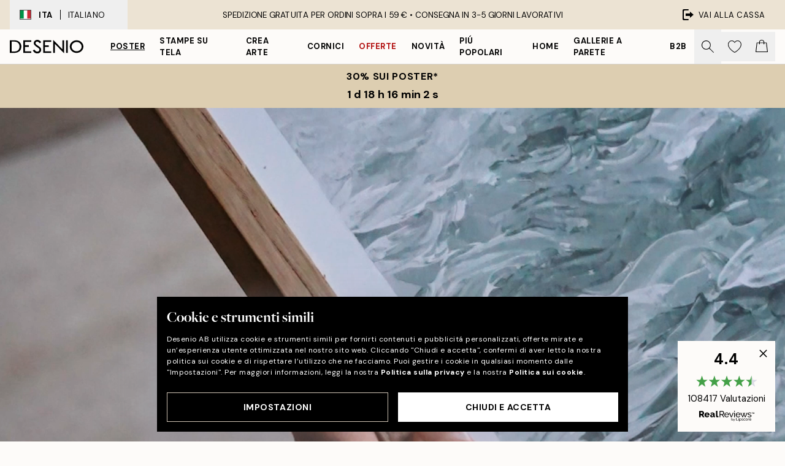

--- FILE ---
content_type: text/html; charset=utf-8
request_url: https://desenio.it/promotion/poster/ss24-art-trends/zen-reflections/
body_size: 47916
content:
<!DOCTYPE html><html dir="ltr" lang="it"><head><title>SS24 Poster online | Zen Reflections | Desenio.it</title><meta name="description" content="Esplora i nostri trends d&#x27;arte per la primavera/estate 2024! Decora le tue pareti con poster dai colori neutri per creare un&#x27;atmosfera minimalista. Desenio.it"/><meta charSet="utf-8"/><meta name="viewport" content="initial-scale=1.0, width=device-width"/><link rel="canonical" href="https://desenio.it/promotion/poster/ss24-art-trends/zen-reflections/"/><link rel="alternate" hrefLang="en-gb" href="https://desenio.co.uk/promotion/posters-prints/ss24-art-trends/zen-reflections/"/><link rel="alternate" hrefLang="da-dk" href="https://desenio.dk/promotion/plakater-og-posters/ss24-art-trends/zen-reflections/"/><link rel="alternate" hrefLang="de-de" href="https://desenio.de/promotion/poster/ss24-art-trends/zen-reflections/"/><link rel="alternate" hrefLang="de-at" href="https://desenio.at/promotion/poster/ss24-art-trends/zen-reflections/"/><link rel="alternate" hrefLang="sv-se" href="https://desenio.se/promotion/posters/ss24-art-trends/zen-reflections/"/><link rel="alternate" hrefLang="it-it" href="https://desenio.it/promotion/poster/ss24-art-trends/zen-reflections/"/><link rel="alternate" hrefLang="fi-fi" href="https://desenio.fi/promotion/julisteet-ja-printit/ss24-art-trends/zen-reflections/"/><link rel="alternate" hrefLang="fr-fr" href="https://desenio.fr/promotion/affiches/ss24-art-trends/zen-reflections/"/><link rel="alternate" hrefLang="nl-nl" href="https://desenio.nl/promotion/posters/ss24-art-trends/zen-reflections/"/><link rel="alternate" hrefLang="no-no" href="https://desenio.no/promotion/posters-og-plakater/ss24-art-trends/zen-reflections/"/><link rel="alternate" hrefLang="en-ie" href="https://desenio.ie/promotion/posters-prints/ss24-art-trends/zen-reflections/"/><link rel="alternate" hrefLang="pl-pl" href="https://desenio.pl/promotion/plakaty/ss24-art-trends/zen-reflections/"/><link rel="alternate" hrefLang="en-hu" href="https://desenio.eu/promotion/prints/ss24-art-trends/zen-reflections/"/><link rel="alternate" hrefLang="es-es" href="https://desenio.es/promotion/posters/ss24-art-trends/zen-reflections/"/><link rel="alternate" hrefLang="en-us" href="https://desenio.com/promotion/posters-prints/ss24-art-trends/zen-reflections/"/><link rel="alternate" hrefLang="en-ca" href="https://desenio.ca/promotion/posters-prints/ss24-art-trends/zen-reflections/"/><link rel="alternate" hrefLang="en-jp" href="https://desenio.jp/promotion/posters-prints/ss24-art-trends/zen-reflections/"/><link rel="alternate" hrefLang="ko-kr" href="https://desenio.kr/promotion/posters-prints/ss24-art-trends/zen-reflections/"/><link rel="alternate" hrefLang="en-au" href="https://desenio.com.au/promotion/posters-prints/aw24-art-trends/zen-reflections/"/><link rel="alternate" hrefLang="cs-cz" href="https://desenio.cz/promotion/plakaty/ss24-art-trends/zen-reflections/"/><link rel="alternate" hrefLang="el-gr" href="https://desenio.gr/promotion/poster/ss24-art-trends/zen-reflections/"/><link rel="alternate" hrefLang="pt-pt" href="https://desenio.pt/promotion/posters/ss24-art-trends/zen-reflections/"/><link rel="alternate" hrefLang="sk-sk" href="https://desenio.sk/promotion/plagaty/ss24-art-trends/zen-reflections/"/><link rel="alternate" hrefLang="de-ch" href="https://desenio.ch/de-ch/promotion/poster/ss24-art-trends/zen-reflections/"/><link rel="alternate" hrefLang="fr-ch" href="https://desenio.ch/fr-ch/promotion/affiches/ss24-art-trends/zen-reflections/"/><link rel="alternate" hrefLang="it-ch" href="https://desenio.ch/it-ch/promotion/poster/ss24-art-trends/zen-reflections/"/><link rel="alternate" hrefLang="de-be" href="https://desenio.be/de-be/promotion/poster/ss24-art-trends/zen-reflections/"/><link rel="alternate" hrefLang="nl-be" href="https://desenio.be/nl-be/promotion/posters/ss24-art-trends/zen-reflections/"/><link rel="alternate" hrefLang="fr-be" href="https://desenio.be/fr-be/promotion/affiches/ss24-art-trends/zen-reflections/"/><link rel="alternate" hrefLang="es-us" href="https://desenio.com/es-us/promotion/posters/ss24-art-trends/zen-reflections/"/><link rel="alternate" hrefLang="fr-ca" href="https://desenio.ca/fr-ca/promotion/affiches/ss24-art-trends/zen-reflections/"/><link rel="alternate" hrefLang="x-default" href="https://desenio.com/promotion/posters-prints/ss24-art-trends/zen-reflections/"/><meta property="og:description" content="Esplora i nostri trends d&#x27;arte per la primavera/estate 2024! Decora le tue pareti con poster dai colori neutri per creare un&#x27;atmosfera minimalista. Desenio.it"/><meta property="og:url" content="https://desenio.it/promotion/poster/ss24-art-trends/zen-reflections/"/><meta property="og:site_name" content="Desenio"/><link rel="preload" href="/_next/static/media/logo.9c4c515a.svg" as="image" fetchpriority="high"/><link rel="preload" href="/_next/static/media/search.6ab51709.svg" as="image" fetchpriority="high"/><link rel="preload" href="/_next/static/media/heart-outline.390ce03b.svg" as="image" fetchpriority="high"/><link rel="preload" href="/_next/static/media/bag-outline.2ac31710.svg" as="image" fetchpriority="high"/><meta name="next-head-count" content="44"/><link rel="shortcut icon" href="/favicon.ico" type="image/x-icon"/><link rel="mask-icon" href="/mask-icon.svg" color="black"/><link rel="apple-touch-icon" href="/touch-icon.png"/><meta name="theme-color" content="#eee" media="(prefers-color-scheme: light)"/><meta name="theme-color" content="#000" media="(prefers-color-scheme: dark)"/><meta name="theme-color" content="#eee"/><meta name="google-site-verification" content="XKVoVuxma58_ZU-K9lhcEwrjOj_y7A6Ji1cTvrR8hd4"/><meta name="google" content="notranslate"/><link rel="preload" href="/_next/static/css/9ec34bc7e08a957b.css" as="style" crossorigin="anonymous"/><link rel="stylesheet" href="/_next/static/css/9ec34bc7e08a957b.css" crossorigin="anonymous" data-n-g=""/><link rel="preload" href="/_next/static/css/833f48369b64c52b.css" as="style" crossorigin="anonymous"/><link rel="stylesheet" href="/_next/static/css/833f48369b64c52b.css" crossorigin="anonymous" data-n-p=""/><noscript data-n-css=""></noscript><script defer="" crossorigin="anonymous" nomodule="" src="/_next/static/chunks/polyfills-42372ed130431b0a.js"></script><script defer="" src="/_next/static/chunks/5667.db4e32b3c25d2bd5.js" crossorigin="anonymous"></script><script defer="" src="/_next/static/chunks/5921.cc6a7db4bb618eec.js" crossorigin="anonymous"></script><script defer="" src="/_next/static/chunks/3444.baac915d921c3c13.js" crossorigin="anonymous"></script><script defer="" src="/_next/static/chunks/1899.e1602995c416c67a.js" crossorigin="anonymous"></script><script src="/_next/static/chunks/webpack-12e54f80eb13b780.js" defer="" crossorigin="anonymous"></script><script src="/_next/static/chunks/framework-2e93983b0e889e06.js" defer="" crossorigin="anonymous"></script><script src="/_next/static/chunks/main-b0a0f65d9ac069d8.js" defer="" crossorigin="anonymous"></script><script src="/_next/static/chunks/pages/_app-397ef6b246c3e802.js" defer="" crossorigin="anonymous"></script><script src="/_next/static/chunks/6577-29b08a669c31dea3.js" defer="" crossorigin="anonymous"></script><script src="/_next/static/chunks/9111-627649a45d346422.js" defer="" crossorigin="anonymous"></script><script src="/_next/static/chunks/2120-aafe4bba91c54a60.js" defer="" crossorigin="anonymous"></script><script src="/_next/static/chunks/9107-437f58df14505d67.js" defer="" crossorigin="anonymous"></script><script src="/_next/static/chunks/7765-30918bd330e8bf56.js" defer="" crossorigin="anonymous"></script><script src="/_next/static/chunks/6411-7332d398cfbc49fa.js" defer="" crossorigin="anonymous"></script><script src="/_next/static/chunks/4477-5e95b94d74f78e74.js" defer="" crossorigin="anonymous"></script><script src="/_next/static/chunks/1687-da0fd3e987816955.js" defer="" crossorigin="anonymous"></script><script src="/_next/static/chunks/pages/promotion/%5B...slug%5D-fc8c0b3c4854a5ba.js" defer="" crossorigin="anonymous"></script><script src="/_next/static/9ztKHMD_w7cJtyqK3ju6e/_buildManifest.js" defer="" crossorigin="anonymous"></script><script src="/_next/static/9ztKHMD_w7cJtyqK3ju6e/_ssgManifest.js" defer="" crossorigin="anonymous"></script></head><body class="notranslate"><noscript><iframe title="Google Tag Manager" src="https://www.googletagmanager.com/ns.html?id=GTM-PMNSHMZ" height="0" width="0" style="display:none;visibility:hidden"></iframe></noscript><div id="__loading-indicator"></div><div id="__next"><script>history.scrollRestoration = "manual"</script><div id="app" data-project="DS" class="__variable_6e5d6a __variable_0d9ce4 font-body flex min-h-full flex-col"><a href="#main" class="visually-hidden">Skip to main content.</a><aside id="status" class="relative z-40 h-8 bg-brand-cream px-4 w-content:h-12 z-40"><noscript class="flex-center absolute left-0 top-0 z-max flex h-full w-full bg-urgent text-tiny font-medium text-white w-content:text-sm">TI preghiamo di abilitare JavaScript per iniziare lo shopping!</noscript><div class="relative m-auto flex h-full max-w-header items-center justify-between"><button class="hidden h-full w-48 items-center py-1 w-content:flex"><div class="relative flex h-full items-center px-4 text-xs uppercase hover:bg-brand-ivory-900 hover:bg-opacity-10 ltr:-left-4 rtl:-right-4"><div class="relative me-3 flex border border-brand-900" style="min-height:15.4px;min-width:19px"><img alt="Italy flag icon" aria-hidden="true" loading="lazy" width="640" height="480" decoding="async" data-nimg="1" class="absolute h-full w-full object-cover" style="color:transparent" src="/_next/static/media/it.e8516fc7.svg"/></div><div class="flex h-4 items-center"><span class="font-bold" title="Italy">ITA</span><div role="separator" aria-orientation="vertical" class="mx-3 bg-black h-full" style="width:1px"></div>Italiano</div></div></button><span></span><div role="region" aria-label="Announcements" class="w-full h-full flex-1 relative"><ul class="flex w-full flex-center h-full"><li aria-posinset="1" aria-setsize="1" class="transition-opacity absolute w-full overflow-hidden flex flex-center opacity-100" style="transition-duration:500ms"><p class="truncate w-content:scale-90">SPEDIZIONE GRATUITA PER ORDINI SOPRA I 59 € •    CONSEGNA IN 3-5 GIORNI LAVORATIVI</p></li></ul></div><a href="https://checkout.desenio.it/checkout/" class="hidden h-full w-48 justify-end py-1 w-content:flex"><div class="relative flex items-center px-4 text-xs uppercase hover:bg-brand-ivory-900 hover:bg-opacity-10 ltr:-right-4 rtl:-left-4"><img alt="Checkout icon" aria-hidden="true" loading="lazy" width="18" height="18" decoding="async" data-nimg="1" class="rtl-mirror me-2" style="color:transparent" src="/_next/static/media/exit.97f80cf2.svg"/>Vai alla cassa</div></a></div></aside><header role="banner" class="sticky top-0 z-30 border-b border-brand-500/50 bg-brand-white px-2 w-content:px-4" aria-label="Main navigation"><nav class="m-auto flex h-14 max-w-header" role="navigation"><div class="flex flex-1 w-content:hidden"></div><div class="flex min-w-fit items-center justify-center w-content:me-8 w-content:justify-start"><a class="flex items-center transition-opacity duration-300 active:hover:opacity-60 active:hover:transition-none active:hover:delay-0 opacity-100 w-content:delay-600" href="https://desenio.it/"><img alt="Desenio Logo" fetchpriority="high" width="581" height="116" decoding="async" data-nimg="1" style="color:transparent;height:22.8px;width:120px" src="/_next/static/media/logo.9c4c515a.svg"/></a></div><section id="synapse-popover-group-Rr7b6" aria-label="Site Navigation" class="hide-scrollbar hidden h-full overflow-x-scroll transition-opacity w-content:flex opacity-100 w-content:delay-600"><div class="menu-test-desktop-variant static border-b border-transparent hover:border-black"><a class="popover-button flex flex-center flex-center flex h-full w-full text-nowrap flex items-center justify-center h-full px-3 text-xs font-bold uppercase font-body underline" id="synapse-popover-R6r7b6-button" aria-expanded="false" href="https://desenio.it/poster/">Poster</a></div><div class="menu-test-desktop-variant static border-b border-transparent hover:border-black"><a class="popover-button flex flex-center flex-center flex h-full w-full text-nowrap flex items-center justify-center h-full px-3 text-xs font-bold uppercase font-body" id="synapse-popover-Rar7b6-button" aria-expanded="false" href="https://desenio.it/stampe-su-tela/">Stampe su tela</a></div><div class="menu-test-desktop-variant static border-b border-transparent hover:border-black"><a class="popover-button flex flex-center flex-center flex h-full w-full text-nowrap flex items-center justify-center h-full px-3 text-xs font-bold uppercase font-body" id="synapse-popover-Rer7b6-button" aria-expanded="false" href="https://desenio.it/poster/crea-arte/">Crea Arte</a></div><div class="menu-test-desktop-variant static border-b border-transparent hover:border-black"><a class="popover-button flex flex-center flex-center flex h-full w-full text-nowrap flex items-center justify-center h-full px-3 text-xs font-bold uppercase font-body" id="synapse-popover-Rir7b6-button" aria-expanded="false" href="https://desenio.it/cornici/">Cornici</a></div><div class="menu-test-desktop-variant static border-b border-transparent hover:border-black"><a class="popover-button flex flex-center flex-center flex h-full w-full text-nowrap flex items-center justify-center h-full px-3 text-xs font-bold uppercase font-body text-urgent" id="synapse-popover-Rmr7b6-button" aria-expanded="false" href="https://desenio.it/offerta/">Offerte</a></div><div class="menu-test-desktop-variant static border-b border-transparent hover:border-black"><a class="popover-button flex flex-center flex-center flex h-full w-full text-nowrap flex items-center justify-center h-full px-3 text-xs font-bold uppercase font-body" id="synapse-popover-Rqr7b6-button" aria-expanded="false" href="https://desenio.it/novita/">Novità</a></div><div class="menu-test-desktop-variant static border-b border-transparent hover:border-black"><a class="popover-button flex flex-center flex-center flex h-full w-full text-nowrap flex items-center justify-center h-full px-3 text-xs font-bold uppercase font-body" id="synapse-popover-Rur7b6-button" aria-expanded="false" href="https://desenio.it/poster/piu-popolari-poster/">Piú popolari</a></div><div class="menu-test-desktop-variant static border-b border-transparent hover:border-black"><a class="popover-button flex flex-center flex-center flex h-full w-full text-nowrap flex items-center justify-center h-full px-3 text-xs font-bold uppercase font-body" id="synapse-popover-R12r7b6-button" aria-expanded="false" href="https://desenio.it/home/">Home</a></div><div class="menu-test-desktop-variant static border-b border-transparent hover:border-black"><a class="popover-button flex flex-center flex-center flex h-full w-full text-nowrap flex items-center justify-center h-full px-3 text-xs font-bold uppercase font-body" id="synapse-popover-R16r7b6-button" aria-expanded="false" href="https://desenio.it/gallerie-a-parete/">Gallerie a parete</a></div><div class="menu-test-desktop-variant static border-b border-transparent hover:border-black"><a class="popover-button flex flex-center flex-center flex h-full w-full text-nowrap flex items-center justify-center h-full px-3 text-xs font-bold uppercase font-body" id="synapse-popover-R1ar7b6-button" aria-expanded="false" href="https://desenio.it/desenio-b2b/">B2B</a></div></section><div class="flex flex-1"><div class="ms-auto flex items-center transition-opacity duration-300 opacity-100 delay-600"><div class="relative flex h-full items-center"><button class="group hidden h-full w-11 items-center justify-center transition-opacity duration-300 w-content:flex opacity-100 w-content:delay-600" aria-label="Ricerca"><img alt="Search icon" aria-hidden="true" fetchpriority="high" width="20" height="20" decoding="async" data-nimg="1" class="duration-150 xl:group-hover:opacity-75" style="color:transparent" src="/_next/static/media/search.6ab51709.svg"/></button><div class="relative flex h-full items-center" id="synapse-icons-end-R1b7b6-shopping-menu-wrapper"><button class="flex items-center justify-center relative w-11 h-12 animate" tabindex="0" aria-expanded="false" aria-controls="shopping-menu-container__wishlist" aria-label="Show products in Wishlist"><img alt="Icon ends icon" aria-hidden="true" fetchpriority="high" width="144" height="132" decoding="async" data-nimg="1" style="color:transparent;width:22px;height:20px" src="/_next/static/media/heart-outline.390ce03b.svg"/></button><button class="flex items-center justify-center relative w-11 h-12" tabindex="0" aria-expanded="false" aria-controls="shopping-menu-container__cart" aria-label="Show products in Cart"><img alt="Empty cart icon" aria-hidden="true" fetchpriority="high" width="121" height="140" decoding="async" data-nimg="1" style="color:transparent;width:20px;height:20px;position:relative;top:-1px" src="/_next/static/media/bag-outline.2ac31710.svg"/></button></div></div></div></div></nav></header><button class="w-full"><aside aria-labelledby="synapse-promotional-banner-Rc7b6-title" class="flex flex-col flex-center py-2 px-4 z-20 text-center group" style="background:#ddceb1;color:#000"><div class="max-w-header relative w-full"><div class="flex flex-col px-8"><span id="synapse-promotional-banner-Rc7b6-title" class="uppercase font-bold text-md">30% sui poster*</span></div></div></aside></button><span></span><main id="main" class="flex-1"><article aria-label="Zen Reflections"><section class="relative mx-auto max-w-xl sm:max-w-header" id=""><div class="relative z-0"><div class="sticky" style="top:0px;z-index:-1"><div class="hidden sm:block"><div class="relative h-full"><div class="w-full h-full relative overflow-hidden object-cover" style="padding-bottom:52.588235294117645%"><video class="absolute" width="100%" playsinline="" autoplay="" muted="" loop=""></video></div><button style="transition:max-width 350ms ease-out;max-width:40px" class="rounded-full bg-opacity-75 border border-opacity-20 bg-blur absolute overflow-hidden flex bottom-4 end-4 items-center shadow-md text-white bg-black border-black"><div class="relative w-10 h-10 pointer-events-none shrink-0 grow-0 ltr:-left-px rtl:-right-px"><img alt="Loop icon" aria-hidden="true" loading="lazy" width="1000" height="1000" decoding="async" data-nimg="1" class="object-contain w-full h-full transform scale-75 filter invert" style="color:transparent" src="/_next/static/media/loop.d20f1b16.svg"/></div><span class="pointer-events-none ps-1 pe-4 whitespace-nowrap">Il looping è attivo</span></button></div></div><div class="sm:hidden"><div class="relative h-full"><div class="w-full h-full relative overflow-hidden object-cover" style="padding-bottom:122.58064516129032%"><video class="absolute" width="100%" playsinline="" autoplay="" muted="" loop=""><source type="video/mp4" src="https://videos.desenio.com/hjWqcCql/Mobil_HERO_Loop_Zen_Reflections_Landingpage.mp4"/></video></div><button style="transition:max-width 350ms ease-out;max-width:40px" class="rounded-full bg-opacity-75 border border-opacity-20 bg-blur absolute overflow-hidden flex bottom-4 end-4 items-center shadow-md text-white bg-black border-black"><div class="relative w-10 h-10 pointer-events-none shrink-0 grow-0 ltr:-left-px rtl:-right-px"><img alt="Loop icon" aria-hidden="true" loading="lazy" width="1000" height="1000" decoding="async" data-nimg="1" class="object-contain w-full h-full transform scale-75 filter invert" style="color:transparent" src="/_next/static/media/loop.d20f1b16.svg"/></div><span class="pointer-events-none ps-1 pe-4 whitespace-nowrap">Il looping è attivo</span></button></div></div><div class="sticky bottom-0" style="z-index:1"></div></div><div class="relative translate-y-0 pointer-events-none transform-gpu bg-brand-white" style="height:1px;margin-bottom:0"></div></div><div class="relative m-auto max-w-content"><nav id="breadcrumbs" class="flex items-center w-full overflow-x-auto hide-scrollbar mask-x-scroll py-2 md:py-1 px-4" aria-label="Breadcrumb" data-ph="breadcrumbs"><div class="sticky start-0 z-10 flex items-center transition-opacity duration-150 shrink-0 opacity-100 delay-150"><div role="presentation" class="flex flex-center h-5 px-2 bg-black/10 rounded-md me-2"><div class="rounded-full bg-black me-1 last:me-0" style="height:6px;width:6px;opacity:calc(0.5 - 0 * 0.1)"></div><div class="rounded-full bg-black me-1 last:me-0" style="height:6px;width:6px;opacity:calc(0.5 - 1 * 0.1)"></div><div class="rounded-full bg-black me-1 last:me-0" style="height:6px;width:6px;opacity:calc(0.5 - 2 * 0.1)"></div></div><div role="separator" aria-orientation="vertical" class="relative font-bold -top-px text-md start-px rtl-mirror">▸</div></div><ol class="flex flex-nowrap ps-1 ms-2" style="transform:translate3d(0px, 0px, 0px)"><li class="flex flex-nowrap mx-1 transition-opacity group duration-300 ltr:first:-ml-3 rtl:first:-mr-3 opacity-0 pointer-events-none"><a class="flex items-center me-2 group-last:me-0 whitespace-nowrap hover:underline truncate text-black/80 text-xs" tabindex="0" style="max-width:15rem" href="https://desenio.it/">Desenio</a><div role="separator" aria-orientation="vertical" class="relative font-bold -top-px text-md start-px rtl-mirror">▸</div></li><li class="flex flex-nowrap mx-1 transition-opacity group duration-300 ltr:first:-ml-3 rtl:first:-mr-3 opacity-0 pointer-events-none"><a class="flex items-center me-2 group-last:me-0 whitespace-nowrap hover:underline truncate text-black/80 text-xs" tabindex="0" style="max-width:15rem" href="https://desenio.it/poster/">Poster</a><div role="separator" aria-orientation="vertical" class="relative font-bold -top-px text-md start-px rtl-mirror">▸</div></li><li class="flex flex-nowrap mx-1 transition-opacity group duration-300 ltr:first:-ml-3 rtl:first:-mr-3 opacity-100"><a class="flex items-center me-2 group-last:me-0 whitespace-nowrap hover:underline truncate text-black/80 text-xs" tabindex="0" style="max-width:15rem" href="https://desenio.it/poster/ss24-art-trends/">SS24 ART TRENDS</a><div role="separator" aria-orientation="vertical" class="relative font-bold -top-px text-md start-px rtl-mirror">▸</div></li><li class="flex flex-nowrap mx-1 transition-opacity group duration-300 ltr:first:-ml-3 rtl:first:-mr-3 opacity-100"><a class="flex items-center me-2 group-last:me-0 whitespace-nowrap hover:underline truncate font-medium pe-3 text-black/80 text-xs" aria-current="page" tabindex="0" style="max-width:15rem" href="https://desenio.it/poster/ss24-art-trends/zen-reflections/">Zen Reflections</a></li></ol></nav></div></section><section class="relative m-auto max-w-3xl px-4 text-center text-xs mt-12" id=""><h2 class="text-center font-body text-sm font-medium lg:text-md">SS24 ART TRENDS</h2><h1 class="text-center h1">Zen Reflections</h1><div class="text-center text-xs mt-8"><p class="mb-4">Crea un luogo per la riflessione: immergiti in un rifugio di equilibrio e serenità con uno spazio meditativo che incorpora le influenze giapponesi. Combina luce e ombra, elementi antichi e moderni, per creare un&#x27;atmosfera tranquilla.</p></div></section><section class="relative mx-auto mt-12 max-w-content px-4"><section class="mb-8 grid flex-1 grid-cols-2 gap-4 sm:grid-cols-3 md:grid-cols-4" id="synapse-product-list-Rdp9b6" aria-label="Product list"><article id="synapse-product-card-R3dp9b6" aria-setsize="9" aria-posinset="1" aria-labelledby="synapse-product-card-R3dp9b6-title" aria-describedby="synapse-product-card-R3dp9b6-price" class="w-full"><a class="block pinterest-enabled flex h-full flex-1 flex-col" href="https://desenio.it/p/poster/arte-poster/mount-yari-poster/"><div class="relative overflow-hidden"><div class="group relative h-0 w-full bg-brand-ivory-300" style="padding-bottom:132%"><div class="absolute w-full transition-opacity transform-center px-[20%] sm:px-[17%] opacity-100"><img alt="Poster Monte Yari, acquerello vibrante, montagna verde, arte naturale, design fatto a mano" loading="lazy" width="154" height="215.6" decoding="async" data-nimg="1" class="h-full w-full shadow-md md:shadow-lg" style="color:transparent;max-width:100%;background-size:cover;background-position:50% 50%;background-repeat:no-repeat;background-image:url(&quot;data:image/svg+xml;charset=utf-8,%3Csvg xmlns=&#x27;http://www.w3.org/2000/svg&#x27; viewBox=&#x27;0 0 154 215.6&#x27;%3E%3Cfilter id=&#x27;b&#x27; color-interpolation-filters=&#x27;sRGB&#x27;%3E%3CfeGaussianBlur stdDeviation=&#x27;20&#x27;/%3E%3CfeColorMatrix values=&#x27;1 0 0 0 0 0 1 0 0 0 0 0 1 0 0 0 0 0 100 -1&#x27; result=&#x27;s&#x27;/%3E%3CfeFlood x=&#x27;0&#x27; y=&#x27;0&#x27; width=&#x27;100%25&#x27; height=&#x27;100%25&#x27;/%3E%3CfeComposite operator=&#x27;out&#x27; in=&#x27;s&#x27;/%3E%3CfeComposite in2=&#x27;SourceGraphic&#x27;/%3E%3CfeGaussianBlur stdDeviation=&#x27;20&#x27;/%3E%3C/filter%3E%3Cimage width=&#x27;100%25&#x27; height=&#x27;100%25&#x27; x=&#x27;0&#x27; y=&#x27;0&#x27; preserveAspectRatio=&#x27;none&#x27; style=&#x27;filter: url(%23b);&#x27; href=&#x27;[data-uri]&#x27;/%3E%3C/svg%3E&quot;)" sizes="25vw" srcSet="https://media.desenio.com/site_images/685d8c04caacebb10a60c58c_1046718632_18910-8.jpg?auto=compress%2Cformat&amp;fit=max&amp;w=256 256w, https://media.desenio.com/site_images/685d8c04caacebb10a60c58c_1046718632_18910-8.jpg?auto=compress%2Cformat&amp;fit=max&amp;w=384 384w, https://media.desenio.com/site_images/685d8c04caacebb10a60c58c_1046718632_18910-8.jpg?auto=compress%2Cformat&amp;fit=max&amp;w=640 640w, https://media.desenio.com/site_images/685d8c04caacebb10a60c58c_1046718632_18910-8.jpg?auto=compress%2Cformat&amp;fit=max&amp;w=750 750w, https://media.desenio.com/site_images/685d8c04caacebb10a60c58c_1046718632_18910-8.jpg?auto=compress%2Cformat&amp;fit=max&amp;w=828 828w, https://media.desenio.com/site_images/685d8c04caacebb10a60c58c_1046718632_18910-8.jpg?auto=compress%2Cformat&amp;fit=max&amp;w=1080 1080w, https://media.desenio.com/site_images/685d8c04caacebb10a60c58c_1046718632_18910-8.jpg?auto=compress%2Cformat&amp;fit=max&amp;w=1200 1200w, https://media.desenio.com/site_images/685d8c04caacebb10a60c58c_1046718632_18910-8.jpg?auto=compress%2Cformat&amp;fit=max&amp;w=1920 1920w, https://media.desenio.com/site_images/685d8c04caacebb10a60c58c_1046718632_18910-8.jpg?auto=compress%2Cformat&amp;fit=max&amp;w=2048 2048w, https://media.desenio.com/site_images/685d8c04caacebb10a60c58c_1046718632_18910-8.jpg?auto=compress%2Cformat&amp;fit=max&amp;w=3840 3840w" src="https://media.desenio.com/site_images/685d8c04caacebb10a60c58c_1046718632_18910-8.jpg?auto=compress%2Cformat&amp;fit=max&amp;w=3840"/></div></div><div class="flex flex-wrap items-baseline gap-2 absolute top-2 start-2 md:top-3 md:start-3"><span class="text-center font-medium py-1 px-2 text-tiny" style="background-color:#ddceb1;color:#000">30%*</span></div><button aria-label="Remove this product from wishlist" class="absolute p-3 md:p-4 end-0 bottom-0 transition duration-300 active:duration-0 active:scale-90 scale-100" style="min-height:20px;min-width:20px"><img alt="Heart icon" aria-hidden="true" loading="lazy" width="22" height="20" decoding="async" data-nimg="1" style="color:transparent;width:22px;height:20px" src="/_next/static/media/heart-outline.390ce03b.svg"/></button></div><span class="mt-2 block truncate text-tiny uppercase text-brand-900">SS24<!-- --> </span><div class="relative flex h-full flex-1 items-start"><section class="flex h-full flex-1 flex-col overflow-hidden"><p id="synapse-product-card-R3dp9b6-title" class="truncate font-display text-md font-medium lg:text-lg">Mount Yari Poster</p><span id="synapse-product-card-R3dp9b6-price" class="mb-1 font-medium lg:text-md text-sm whitespace-nowrap"><ins class="text-urgent" aria-label="Sale price: From 15,37 €">Da 15,37 €</ins><del class="text-gray-600 ms-1" aria-label="Original price: 21,95 €">21,95 €</del></span></section></div></a></article><article id="synapse-product-card-R5dp9b6" aria-setsize="9" aria-posinset="2" aria-labelledby="synapse-product-card-R5dp9b6-title" aria-describedby="synapse-product-card-R5dp9b6-price" class="w-full"><a class="block pinterest-enabled flex h-full flex-1 flex-col" href="https://desenio.it/p/poster/arte-poster/wind-bamboo-forest-poster/"><div class="relative overflow-hidden"><div class="group relative h-0 w-full bg-brand-ivory-300" style="padding-bottom:132%"><div class="absolute w-full transition-opacity transform-center px-[20%] sm:px-[17%] opacity-100"><img alt="Poster con pittura ad acquerello tradizionale di foreste di bambù, con fusti verdi e foglie delicate su sfondo chiaro." loading="lazy" width="154" height="215.6" decoding="async" data-nimg="1" class="h-full w-full shadow-md md:shadow-lg" style="color:transparent;max-width:100%;background-size:cover;background-position:50% 50%;background-repeat:no-repeat;background-image:url(&quot;data:image/svg+xml;charset=utf-8,%3Csvg xmlns=&#x27;http://www.w3.org/2000/svg&#x27; viewBox=&#x27;0 0 154 215.6&#x27;%3E%3Cfilter id=&#x27;b&#x27; color-interpolation-filters=&#x27;sRGB&#x27;%3E%3CfeGaussianBlur stdDeviation=&#x27;20&#x27;/%3E%3CfeColorMatrix values=&#x27;1 0 0 0 0 0 1 0 0 0 0 0 1 0 0 0 0 0 100 -1&#x27; result=&#x27;s&#x27;/%3E%3CfeFlood x=&#x27;0&#x27; y=&#x27;0&#x27; width=&#x27;100%25&#x27; height=&#x27;100%25&#x27;/%3E%3CfeComposite operator=&#x27;out&#x27; in=&#x27;s&#x27;/%3E%3CfeComposite in2=&#x27;SourceGraphic&#x27;/%3E%3CfeGaussianBlur stdDeviation=&#x27;20&#x27;/%3E%3C/filter%3E%3Cimage width=&#x27;100%25&#x27; height=&#x27;100%25&#x27; x=&#x27;0&#x27; y=&#x27;0&#x27; preserveAspectRatio=&#x27;none&#x27; style=&#x27;filter: url(%23b);&#x27; href=&#x27;[data-uri]&#x27;/%3E%3C/svg%3E&quot;)" sizes="25vw" srcSet="https://media.desenio.com/site_images/685d8c0c67fd6077b6f2e5e3_89387022_18911-8.jpg?auto=compress%2Cformat&amp;fit=max&amp;w=256 256w, https://media.desenio.com/site_images/685d8c0c67fd6077b6f2e5e3_89387022_18911-8.jpg?auto=compress%2Cformat&amp;fit=max&amp;w=384 384w, https://media.desenio.com/site_images/685d8c0c67fd6077b6f2e5e3_89387022_18911-8.jpg?auto=compress%2Cformat&amp;fit=max&amp;w=640 640w, https://media.desenio.com/site_images/685d8c0c67fd6077b6f2e5e3_89387022_18911-8.jpg?auto=compress%2Cformat&amp;fit=max&amp;w=750 750w, https://media.desenio.com/site_images/685d8c0c67fd6077b6f2e5e3_89387022_18911-8.jpg?auto=compress%2Cformat&amp;fit=max&amp;w=828 828w, https://media.desenio.com/site_images/685d8c0c67fd6077b6f2e5e3_89387022_18911-8.jpg?auto=compress%2Cformat&amp;fit=max&amp;w=1080 1080w, https://media.desenio.com/site_images/685d8c0c67fd6077b6f2e5e3_89387022_18911-8.jpg?auto=compress%2Cformat&amp;fit=max&amp;w=1200 1200w, https://media.desenio.com/site_images/685d8c0c67fd6077b6f2e5e3_89387022_18911-8.jpg?auto=compress%2Cformat&amp;fit=max&amp;w=1920 1920w, https://media.desenio.com/site_images/685d8c0c67fd6077b6f2e5e3_89387022_18911-8.jpg?auto=compress%2Cformat&amp;fit=max&amp;w=2048 2048w, https://media.desenio.com/site_images/685d8c0c67fd6077b6f2e5e3_89387022_18911-8.jpg?auto=compress%2Cformat&amp;fit=max&amp;w=3840 3840w" src="https://media.desenio.com/site_images/685d8c0c67fd6077b6f2e5e3_89387022_18911-8.jpg?auto=compress%2Cformat&amp;fit=max&amp;w=3840"/></div></div><div class="flex flex-wrap items-baseline gap-2 absolute top-2 start-2 md:top-3 md:start-3"><span class="text-center font-medium py-1 px-2 text-tiny" style="background-color:#ddceb1;color:#000">30%*</span></div><button aria-label="Remove this product from wishlist" class="absolute p-3 md:p-4 end-0 bottom-0 transition duration-300 active:duration-0 active:scale-90 scale-100" style="min-height:20px;min-width:20px"><img alt="Heart icon" aria-hidden="true" loading="lazy" width="22" height="20" decoding="async" data-nimg="1" style="color:transparent;width:22px;height:20px" src="/_next/static/media/heart-outline.390ce03b.svg"/></button></div><span class="mt-2 block truncate text-tiny uppercase text-brand-900">SS24<!-- --> </span><div class="relative flex h-full flex-1 items-start"><section class="flex h-full flex-1 flex-col overflow-hidden"><p id="synapse-product-card-R5dp9b6-title" class="truncate font-display text-md font-medium lg:text-lg">Wind Bamboo Forest Poster</p><span id="synapse-product-card-R5dp9b6-price" class="mb-1 font-medium lg:text-md text-sm whitespace-nowrap"><ins class="text-urgent" aria-label="Sale price: From 15,37 €">Da 15,37 €</ins><del class="text-gray-600 ms-1" aria-label="Original price: 21,95 €">21,95 €</del></span></section></div></a></article><article id="synapse-product-card-R7dp9b6" aria-setsize="9" aria-posinset="3" aria-labelledby="synapse-product-card-R7dp9b6-title" aria-describedby="synapse-product-card-R7dp9b6-price" class="w-full"><a class="block pinterest-enabled flex h-full flex-1 flex-col" href="https://desenio.it/p/poster/arte-poster/illustrazioni-poster/calm-sea-poster/"><div class="relative overflow-hidden"><div class="group relative h-0 w-full bg-brand-ivory-300" style="padding-bottom:132%"><div class="absolute w-full transition-opacity transform-center px-[20%] sm:px-[17%] opacity-100"><img alt="Poster orizzontale con paesaggio marino calmo, cielo nuvoloso, mare e isolotti nei toni del verde e grigio chiaro." loading="lazy" width="154" height="215.6" decoding="async" data-nimg="1" class="h-full w-full shadow-md md:shadow-lg" style="color:transparent;max-width:100%;background-size:cover;background-position:50% 50%;background-repeat:no-repeat;background-image:url(&quot;data:image/svg+xml;charset=utf-8,%3Csvg xmlns=&#x27;http://www.w3.org/2000/svg&#x27; viewBox=&#x27;0 0 154 215.6&#x27;%3E%3Cfilter id=&#x27;b&#x27; color-interpolation-filters=&#x27;sRGB&#x27;%3E%3CfeGaussianBlur stdDeviation=&#x27;20&#x27;/%3E%3CfeColorMatrix values=&#x27;1 0 0 0 0 0 1 0 0 0 0 0 1 0 0 0 0 0 100 -1&#x27; result=&#x27;s&#x27;/%3E%3CfeFlood x=&#x27;0&#x27; y=&#x27;0&#x27; width=&#x27;100%25&#x27; height=&#x27;100%25&#x27;/%3E%3CfeComposite operator=&#x27;out&#x27; in=&#x27;s&#x27;/%3E%3CfeComposite in2=&#x27;SourceGraphic&#x27;/%3E%3CfeGaussianBlur stdDeviation=&#x27;20&#x27;/%3E%3C/filter%3E%3Cimage width=&#x27;100%25&#x27; height=&#x27;100%25&#x27; x=&#x27;0&#x27; y=&#x27;0&#x27; preserveAspectRatio=&#x27;none&#x27; style=&#x27;filter: url(%23b);&#x27; href=&#x27;[data-uri]&#x27;/%3E%3C/svg%3E&quot;)" sizes="25vw" srcSet="https://media.desenio.com/site_images/685d8c1597bfddc5cb9dac70_1071122641_18912-8.jpg?auto=compress%2Cformat&amp;fit=max&amp;w=256 256w, https://media.desenio.com/site_images/685d8c1597bfddc5cb9dac70_1071122641_18912-8.jpg?auto=compress%2Cformat&amp;fit=max&amp;w=384 384w, https://media.desenio.com/site_images/685d8c1597bfddc5cb9dac70_1071122641_18912-8.jpg?auto=compress%2Cformat&amp;fit=max&amp;w=640 640w, https://media.desenio.com/site_images/685d8c1597bfddc5cb9dac70_1071122641_18912-8.jpg?auto=compress%2Cformat&amp;fit=max&amp;w=750 750w, https://media.desenio.com/site_images/685d8c1597bfddc5cb9dac70_1071122641_18912-8.jpg?auto=compress%2Cformat&amp;fit=max&amp;w=828 828w, https://media.desenio.com/site_images/685d8c1597bfddc5cb9dac70_1071122641_18912-8.jpg?auto=compress%2Cformat&amp;fit=max&amp;w=1080 1080w, https://media.desenio.com/site_images/685d8c1597bfddc5cb9dac70_1071122641_18912-8.jpg?auto=compress%2Cformat&amp;fit=max&amp;w=1200 1200w, https://media.desenio.com/site_images/685d8c1597bfddc5cb9dac70_1071122641_18912-8.jpg?auto=compress%2Cformat&amp;fit=max&amp;w=1920 1920w, https://media.desenio.com/site_images/685d8c1597bfddc5cb9dac70_1071122641_18912-8.jpg?auto=compress%2Cformat&amp;fit=max&amp;w=2048 2048w, https://media.desenio.com/site_images/685d8c1597bfddc5cb9dac70_1071122641_18912-8.jpg?auto=compress%2Cformat&amp;fit=max&amp;w=3840 3840w" src="https://media.desenio.com/site_images/685d8c1597bfddc5cb9dac70_1071122641_18912-8.jpg?auto=compress%2Cformat&amp;fit=max&amp;w=3840"/></div></div><div class="flex flex-wrap items-baseline gap-2 absolute top-2 start-2 md:top-3 md:start-3"><span class="text-center font-medium py-1 px-2 text-tiny" style="background-color:#ddceb1;color:#000">30%*</span></div><button aria-label="Remove this product from wishlist" class="absolute p-3 md:p-4 end-0 bottom-0 transition duration-300 active:duration-0 active:scale-90 scale-100" style="min-height:20px;min-width:20px"><img alt="Heart icon" aria-hidden="true" loading="lazy" width="22" height="20" decoding="async" data-nimg="1" style="color:transparent;width:22px;height:20px" src="/_next/static/media/heart-outline.390ce03b.svg"/></button></div><span class="mt-2 block truncate text-tiny uppercase text-brand-900">SS24<!-- --> </span><div class="relative flex h-full flex-1 items-start"><section class="flex h-full flex-1 flex-col overflow-hidden"><p id="synapse-product-card-R7dp9b6-title" class="truncate font-display text-md font-medium lg:text-lg">Calm Sea Poster</p><span id="synapse-product-card-R7dp9b6-price" class="mb-1 font-medium lg:text-md text-sm whitespace-nowrap"><ins class="text-urgent" aria-label="Sale price: From 13,97 €">Da 13,97 €</ins><del class="text-gray-600 ms-1" aria-label="Original price: 19,95 €">19,95 €</del></span></section></div></a></article><article id="synapse-product-card-R9dp9b6" aria-setsize="9" aria-posinset="4" aria-labelledby="synapse-product-card-R9dp9b6-title" aria-describedby="synapse-product-card-R9dp9b6-price" class="w-full"><a class="block pinterest-enabled flex h-full flex-1 flex-col" href="https://desenio.it/p/poster/testi-e-citazioni/inhale-and-exhale-poster/"><div class="relative overflow-hidden"><div class="group relative h-0 w-full bg-brand-ivory-300" style="padding-bottom:132%"><div class="absolute w-full transition-opacity transform-center px-[20%] sm:px-[17%] opacity-100"><img alt="Poster acquatico con parole inhale ed exhale, onde verdi e texture granulosa. Design rilassante e calmante." loading="lazy" width="154" height="215.446" decoding="async" data-nimg="1" class="h-full w-full shadow-md md:shadow-lg" style="color:transparent;max-width:100%;background-size:cover;background-position:50% 50%;background-repeat:no-repeat;background-image:url(&quot;data:image/svg+xml;charset=utf-8,%3Csvg xmlns=&#x27;http://www.w3.org/2000/svg&#x27; viewBox=&#x27;0 0 154 215.446&#x27;%3E%3Cfilter id=&#x27;b&#x27; color-interpolation-filters=&#x27;sRGB&#x27;%3E%3CfeGaussianBlur stdDeviation=&#x27;20&#x27;/%3E%3CfeColorMatrix values=&#x27;1 0 0 0 0 0 1 0 0 0 0 0 1 0 0 0 0 0 100 -1&#x27; result=&#x27;s&#x27;/%3E%3CfeFlood x=&#x27;0&#x27; y=&#x27;0&#x27; width=&#x27;100%25&#x27; height=&#x27;100%25&#x27;/%3E%3CfeComposite operator=&#x27;out&#x27; in=&#x27;s&#x27;/%3E%3CfeComposite in2=&#x27;SourceGraphic&#x27;/%3E%3CfeGaussianBlur stdDeviation=&#x27;20&#x27;/%3E%3C/filter%3E%3Cimage width=&#x27;100%25&#x27; height=&#x27;100%25&#x27; x=&#x27;0&#x27; y=&#x27;0&#x27; preserveAspectRatio=&#x27;none&#x27; style=&#x27;filter: url(%23b);&#x27; href=&#x27;[data-uri]&#x27;/%3E%3C/svg%3E&quot;)" sizes="25vw" srcSet="https://media.desenio.com/site_images/67f7f58cf4a0856dfb4aad73_322320244_18914_main_image_DS.jpg?auto=compress%2Cformat&amp;fit=max&amp;w=256 256w, https://media.desenio.com/site_images/67f7f58cf4a0856dfb4aad73_322320244_18914_main_image_DS.jpg?auto=compress%2Cformat&amp;fit=max&amp;w=384 384w, https://media.desenio.com/site_images/67f7f58cf4a0856dfb4aad73_322320244_18914_main_image_DS.jpg?auto=compress%2Cformat&amp;fit=max&amp;w=640 640w, https://media.desenio.com/site_images/67f7f58cf4a0856dfb4aad73_322320244_18914_main_image_DS.jpg?auto=compress%2Cformat&amp;fit=max&amp;w=750 750w, https://media.desenio.com/site_images/67f7f58cf4a0856dfb4aad73_322320244_18914_main_image_DS.jpg?auto=compress%2Cformat&amp;fit=max&amp;w=828 828w, https://media.desenio.com/site_images/67f7f58cf4a0856dfb4aad73_322320244_18914_main_image_DS.jpg?auto=compress%2Cformat&amp;fit=max&amp;w=1080 1080w, https://media.desenio.com/site_images/67f7f58cf4a0856dfb4aad73_322320244_18914_main_image_DS.jpg?auto=compress%2Cformat&amp;fit=max&amp;w=1200 1200w, https://media.desenio.com/site_images/67f7f58cf4a0856dfb4aad73_322320244_18914_main_image_DS.jpg?auto=compress%2Cformat&amp;fit=max&amp;w=1920 1920w, https://media.desenio.com/site_images/67f7f58cf4a0856dfb4aad73_322320244_18914_main_image_DS.jpg?auto=compress%2Cformat&amp;fit=max&amp;w=2048 2048w, https://media.desenio.com/site_images/67f7f58cf4a0856dfb4aad73_322320244_18914_main_image_DS.jpg?auto=compress%2Cformat&amp;fit=max&amp;w=3840 3840w" src="https://media.desenio.com/site_images/67f7f58cf4a0856dfb4aad73_322320244_18914_main_image_DS.jpg?auto=compress%2Cformat&amp;fit=max&amp;w=3840"/></div></div><div class="flex flex-wrap items-baseline gap-2 absolute top-2 start-2 md:top-3 md:start-3"><span class="text-center font-medium py-1 px-2 text-tiny" style="background-color:#ddceb1;color:#000">30%*</span></div><button aria-label="Remove this product from wishlist" class="absolute p-3 md:p-4 end-0 bottom-0 transition duration-300 active:duration-0 active:scale-90 scale-100" style="min-height:20px;min-width:20px"><img alt="Heart icon" aria-hidden="true" loading="lazy" width="22" height="20" decoding="async" data-nimg="1" style="color:transparent;width:22px;height:20px" src="/_next/static/media/heart-outline.390ce03b.svg"/></button></div><span class="mt-2 block truncate text-tiny uppercase text-brand-900">SS24<!-- --> </span><div class="relative flex h-full flex-1 items-start"><section class="flex h-full flex-1 flex-col overflow-hidden"><p id="synapse-product-card-R9dp9b6-title" class="truncate font-display text-md font-medium lg:text-lg">Inhale and Exhale Poster</p><span id="synapse-product-card-R9dp9b6-price" class="mb-1 font-medium lg:text-md text-sm whitespace-nowrap"><ins class="text-urgent" aria-label="Sale price: From 9,10 €">Da 9,10 €</ins><del class="text-gray-600 ms-1" aria-label="Original price: 13 €">13 €</del></span></section></div></a></article><article id="synapse-product-card-Rbdp9b6" aria-setsize="9" aria-posinset="5" aria-labelledby="synapse-product-card-Rbdp9b6-title" aria-describedby="synapse-product-card-Rbdp9b6-price" class="w-full"><a class="block pinterest-enabled flex h-full flex-1 flex-col" href="https://desenio.it/p/poster/arte-poster/arte-astratta/landscape-in-green-poster/"><div class="relative overflow-hidden"><div class="group relative h-0 w-full bg-brand-ivory-300" style="padding-bottom:132%"><div class="absolute w-full transition-opacity transform-center px-[20%] sm:px-[17%] opacity-100"><img alt="Poster con paesaggio astratto in verde e grigio, pennellate materiche 3D, design contemporaneo per interni." loading="lazy" width="154" height="110.033" decoding="async" data-nimg="1" class="h-full w-full shadow-md md:shadow-lg" style="color:transparent;max-width:100%;background-size:cover;background-position:50% 50%;background-repeat:no-repeat;background-image:url(&quot;data:image/svg+xml;charset=utf-8,%3Csvg xmlns=&#x27;http://www.w3.org/2000/svg&#x27; viewBox=&#x27;0 0 154 110.033&#x27;%3E%3Cfilter id=&#x27;b&#x27; color-interpolation-filters=&#x27;sRGB&#x27;%3E%3CfeGaussianBlur stdDeviation=&#x27;20&#x27;/%3E%3CfeColorMatrix values=&#x27;1 0 0 0 0 0 1 0 0 0 0 0 1 0 0 0 0 0 100 -1&#x27; result=&#x27;s&#x27;/%3E%3CfeFlood x=&#x27;0&#x27; y=&#x27;0&#x27; width=&#x27;100%25&#x27; height=&#x27;100%25&#x27;/%3E%3CfeComposite operator=&#x27;out&#x27; in=&#x27;s&#x27;/%3E%3CfeComposite in2=&#x27;SourceGraphic&#x27;/%3E%3CfeGaussianBlur stdDeviation=&#x27;20&#x27;/%3E%3C/filter%3E%3Cimage width=&#x27;100%25&#x27; height=&#x27;100%25&#x27; x=&#x27;0&#x27; y=&#x27;0&#x27; preserveAspectRatio=&#x27;none&#x27; style=&#x27;filter: url(%23b);&#x27; href=&#x27;[data-uri]&#x27;/%3E%3C/svg%3E&quot;)" sizes="25vw" srcSet="https://media.desenio.com/site_images/685d8c398b7ca77dcb8aea65_1563228224_18915-8.jpg?auto=compress%2Cformat&amp;fit=max&amp;w=256 256w, https://media.desenio.com/site_images/685d8c398b7ca77dcb8aea65_1563228224_18915-8.jpg?auto=compress%2Cformat&amp;fit=max&amp;w=384 384w, https://media.desenio.com/site_images/685d8c398b7ca77dcb8aea65_1563228224_18915-8.jpg?auto=compress%2Cformat&amp;fit=max&amp;w=640 640w, https://media.desenio.com/site_images/685d8c398b7ca77dcb8aea65_1563228224_18915-8.jpg?auto=compress%2Cformat&amp;fit=max&amp;w=750 750w, https://media.desenio.com/site_images/685d8c398b7ca77dcb8aea65_1563228224_18915-8.jpg?auto=compress%2Cformat&amp;fit=max&amp;w=828 828w, https://media.desenio.com/site_images/685d8c398b7ca77dcb8aea65_1563228224_18915-8.jpg?auto=compress%2Cformat&amp;fit=max&amp;w=1080 1080w, https://media.desenio.com/site_images/685d8c398b7ca77dcb8aea65_1563228224_18915-8.jpg?auto=compress%2Cformat&amp;fit=max&amp;w=1200 1200w, https://media.desenio.com/site_images/685d8c398b7ca77dcb8aea65_1563228224_18915-8.jpg?auto=compress%2Cformat&amp;fit=max&amp;w=1920 1920w, https://media.desenio.com/site_images/685d8c398b7ca77dcb8aea65_1563228224_18915-8.jpg?auto=compress%2Cformat&amp;fit=max&amp;w=2048 2048w, https://media.desenio.com/site_images/685d8c398b7ca77dcb8aea65_1563228224_18915-8.jpg?auto=compress%2Cformat&amp;fit=max&amp;w=3840 3840w" src="https://media.desenio.com/site_images/685d8c398b7ca77dcb8aea65_1563228224_18915-8.jpg?auto=compress%2Cformat&amp;fit=max&amp;w=3840"/></div></div><div class="flex flex-wrap items-baseline gap-2 absolute top-2 start-2 md:top-3 md:start-3"><span class="text-center font-medium py-1 px-2 text-tiny" style="background-color:#ddceb1;color:#000">30%*</span></div><button aria-label="Remove this product from wishlist" class="absolute p-3 md:p-4 end-0 bottom-0 transition duration-300 active:duration-0 active:scale-90 scale-100" style="min-height:20px;min-width:20px"><img alt="Heart icon" aria-hidden="true" loading="lazy" width="22" height="20" decoding="async" data-nimg="1" style="color:transparent;width:22px;height:20px" src="/_next/static/media/heart-outline.390ce03b.svg"/></button></div><span class="mt-2 block truncate text-tiny uppercase text-brand-900">SS24<!-- --> </span><div class="relative flex h-full flex-1 items-start"><section class="flex h-full flex-1 flex-col overflow-hidden"><p id="synapse-product-card-Rbdp9b6-title" class="truncate font-display text-md font-medium lg:text-lg">Landscape in Green Poster</p><span id="synapse-product-card-Rbdp9b6-price" class="mb-1 font-medium lg:text-md text-sm whitespace-nowrap"><ins class="text-urgent" aria-label="Sale price: From 13,97 €">Da 13,97 €</ins><del class="text-gray-600 ms-1" aria-label="Original price: 19,95 €">19,95 €</del></span></section></div></a></article><article id="synapse-product-card-Rddp9b6" aria-setsize="9" aria-posinset="6" aria-labelledby="synapse-product-card-Rddp9b6-title" aria-describedby="synapse-product-card-Rddp9b6-price" class="w-full"><a class="block pinterest-enabled flex h-full flex-1 flex-col" href="https://desenio.it/p/poster/arte-poster/arte-astratta/balance-in-green-poster/"><div class="relative overflow-hidden"><div class="group relative h-0 w-full bg-brand-ivory-300" style="padding-bottom:132%"><div class="absolute w-full transition-opacity transform-center px-[20%] sm:px-[17%] opacity-100"><img alt="Poster astratto con cerchio grigio, semicerchio verde e ovale grigio su sfondo bianco testurizzato, dipinto a mano." loading="lazy" width="154" height="215.6" decoding="async" data-nimg="1" class="h-full w-full shadow-md md:shadow-lg" style="color:transparent;max-width:100%;background-size:cover;background-position:50% 50%;background-repeat:no-repeat;background-image:url(&quot;data:image/svg+xml;charset=utf-8,%3Csvg xmlns=&#x27;http://www.w3.org/2000/svg&#x27; viewBox=&#x27;0 0 154 215.6&#x27;%3E%3Cfilter id=&#x27;b&#x27; color-interpolation-filters=&#x27;sRGB&#x27;%3E%3CfeGaussianBlur stdDeviation=&#x27;20&#x27;/%3E%3CfeColorMatrix values=&#x27;1 0 0 0 0 0 1 0 0 0 0 0 1 0 0 0 0 0 100 -1&#x27; result=&#x27;s&#x27;/%3E%3CfeFlood x=&#x27;0&#x27; y=&#x27;0&#x27; width=&#x27;100%25&#x27; height=&#x27;100%25&#x27;/%3E%3CfeComposite operator=&#x27;out&#x27; in=&#x27;s&#x27;/%3E%3CfeComposite in2=&#x27;SourceGraphic&#x27;/%3E%3CfeGaussianBlur stdDeviation=&#x27;20&#x27;/%3E%3C/filter%3E%3Cimage width=&#x27;100%25&#x27; height=&#x27;100%25&#x27; x=&#x27;0&#x27; y=&#x27;0&#x27; preserveAspectRatio=&#x27;none&#x27; style=&#x27;filter: url(%23b);&#x27; href=&#x27;[data-uri]&#x27;/%3E%3C/svg%3E&quot;)" sizes="25vw" srcSet="https://media.desenio.com/site_images/685d8c4e67fd6077b6f2e60e_1188898003_18917-8.jpg?auto=compress%2Cformat&amp;fit=max&amp;w=256 256w, https://media.desenio.com/site_images/685d8c4e67fd6077b6f2e60e_1188898003_18917-8.jpg?auto=compress%2Cformat&amp;fit=max&amp;w=384 384w, https://media.desenio.com/site_images/685d8c4e67fd6077b6f2e60e_1188898003_18917-8.jpg?auto=compress%2Cformat&amp;fit=max&amp;w=640 640w, https://media.desenio.com/site_images/685d8c4e67fd6077b6f2e60e_1188898003_18917-8.jpg?auto=compress%2Cformat&amp;fit=max&amp;w=750 750w, https://media.desenio.com/site_images/685d8c4e67fd6077b6f2e60e_1188898003_18917-8.jpg?auto=compress%2Cformat&amp;fit=max&amp;w=828 828w, https://media.desenio.com/site_images/685d8c4e67fd6077b6f2e60e_1188898003_18917-8.jpg?auto=compress%2Cformat&amp;fit=max&amp;w=1080 1080w, https://media.desenio.com/site_images/685d8c4e67fd6077b6f2e60e_1188898003_18917-8.jpg?auto=compress%2Cformat&amp;fit=max&amp;w=1200 1200w, https://media.desenio.com/site_images/685d8c4e67fd6077b6f2e60e_1188898003_18917-8.jpg?auto=compress%2Cformat&amp;fit=max&amp;w=1920 1920w, https://media.desenio.com/site_images/685d8c4e67fd6077b6f2e60e_1188898003_18917-8.jpg?auto=compress%2Cformat&amp;fit=max&amp;w=2048 2048w, https://media.desenio.com/site_images/685d8c4e67fd6077b6f2e60e_1188898003_18917-8.jpg?auto=compress%2Cformat&amp;fit=max&amp;w=3840 3840w" src="https://media.desenio.com/site_images/685d8c4e67fd6077b6f2e60e_1188898003_18917-8.jpg?auto=compress%2Cformat&amp;fit=max&amp;w=3840"/></div></div><div class="flex flex-wrap items-baseline gap-2 absolute top-2 start-2 md:top-3 md:start-3"><span class="text-center font-medium py-1 px-2 text-tiny" style="background-color:#ddceb1;color:#000">30%*</span></div><button aria-label="Remove this product from wishlist" class="absolute p-3 md:p-4 end-0 bottom-0 transition duration-300 active:duration-0 active:scale-90 scale-100" style="min-height:20px;min-width:20px"><img alt="Heart icon" aria-hidden="true" loading="lazy" width="22" height="20" decoding="async" data-nimg="1" style="color:transparent;width:22px;height:20px" src="/_next/static/media/heart-outline.390ce03b.svg"/></button></div><span class="mt-2 block truncate text-tiny uppercase text-brand-900">SS24<!-- --> </span><div class="relative flex h-full flex-1 items-start"><section class="flex h-full flex-1 flex-col overflow-hidden"><p id="synapse-product-card-Rddp9b6-title" class="truncate font-display text-md font-medium lg:text-lg">Balance in Green Poster</p><span id="synapse-product-card-Rddp9b6-price" class="mb-1 font-medium lg:text-md text-sm whitespace-nowrap"><ins class="text-urgent" aria-label="Sale price: From 13,97 €">Da 13,97 €</ins><del class="text-gray-600 ms-1" aria-label="Original price: 19,95 €">19,95 €</del></span></section></div></a></article><article id="synapse-product-card-Rfdp9b6" aria-setsize="9" aria-posinset="7" aria-labelledby="synapse-product-card-Rfdp9b6-title" aria-describedby="synapse-product-card-Rfdp9b6-price" class="w-full"><a class="block pinterest-enabled flex h-full flex-1 flex-col" href="https://desenio.it/p/poster/arte-poster/fotografia-poster/floating-in-dreams-poster/"><div class="relative overflow-hidden"><div class="group relative h-0 w-full bg-brand-ivory-300" style="padding-bottom:132%"><div class="absolute w-full transition-opacity transform-center px-[20%] sm:px-[17%] opacity-100"><img alt="Letto bianco galleggiante su acque calme, poster fotografico granuloso per pace e sogno." loading="lazy" width="154" height="215.6" decoding="async" data-nimg="1" class="h-full w-full shadow-md md:shadow-lg" style="color:transparent;max-width:100%;background-size:cover;background-position:50% 50%;background-repeat:no-repeat;background-image:url(&quot;data:image/svg+xml;charset=utf-8,%3Csvg xmlns=&#x27;http://www.w3.org/2000/svg&#x27; viewBox=&#x27;0 0 154 215.6&#x27;%3E%3Cfilter id=&#x27;b&#x27; color-interpolation-filters=&#x27;sRGB&#x27;%3E%3CfeGaussianBlur stdDeviation=&#x27;20&#x27;/%3E%3CfeColorMatrix values=&#x27;1 0 0 0 0 0 1 0 0 0 0 0 1 0 0 0 0 0 100 -1&#x27; result=&#x27;s&#x27;/%3E%3CfeFlood x=&#x27;0&#x27; y=&#x27;0&#x27; width=&#x27;100%25&#x27; height=&#x27;100%25&#x27;/%3E%3CfeComposite operator=&#x27;out&#x27; in=&#x27;s&#x27;/%3E%3CfeComposite in2=&#x27;SourceGraphic&#x27;/%3E%3CfeGaussianBlur stdDeviation=&#x27;20&#x27;/%3E%3C/filter%3E%3Cimage width=&#x27;100%25&#x27; height=&#x27;100%25&#x27; x=&#x27;0&#x27; y=&#x27;0&#x27; preserveAspectRatio=&#x27;none&#x27; style=&#x27;filter: url(%23b);&#x27; href=&#x27;[data-uri]&#x27;/%3E%3C/svg%3E&quot;)" sizes="25vw" srcSet="https://media.desenio.com/site_images/685d8c5d8b7ca77dcb8aea7a_1590332602_18918-8.jpg?auto=compress%2Cformat&amp;fit=max&amp;w=256 256w, https://media.desenio.com/site_images/685d8c5d8b7ca77dcb8aea7a_1590332602_18918-8.jpg?auto=compress%2Cformat&amp;fit=max&amp;w=384 384w, https://media.desenio.com/site_images/685d8c5d8b7ca77dcb8aea7a_1590332602_18918-8.jpg?auto=compress%2Cformat&amp;fit=max&amp;w=640 640w, https://media.desenio.com/site_images/685d8c5d8b7ca77dcb8aea7a_1590332602_18918-8.jpg?auto=compress%2Cformat&amp;fit=max&amp;w=750 750w, https://media.desenio.com/site_images/685d8c5d8b7ca77dcb8aea7a_1590332602_18918-8.jpg?auto=compress%2Cformat&amp;fit=max&amp;w=828 828w, https://media.desenio.com/site_images/685d8c5d8b7ca77dcb8aea7a_1590332602_18918-8.jpg?auto=compress%2Cformat&amp;fit=max&amp;w=1080 1080w, https://media.desenio.com/site_images/685d8c5d8b7ca77dcb8aea7a_1590332602_18918-8.jpg?auto=compress%2Cformat&amp;fit=max&amp;w=1200 1200w, https://media.desenio.com/site_images/685d8c5d8b7ca77dcb8aea7a_1590332602_18918-8.jpg?auto=compress%2Cformat&amp;fit=max&amp;w=1920 1920w, https://media.desenio.com/site_images/685d8c5d8b7ca77dcb8aea7a_1590332602_18918-8.jpg?auto=compress%2Cformat&amp;fit=max&amp;w=2048 2048w, https://media.desenio.com/site_images/685d8c5d8b7ca77dcb8aea7a_1590332602_18918-8.jpg?auto=compress%2Cformat&amp;fit=max&amp;w=3840 3840w" src="https://media.desenio.com/site_images/685d8c5d8b7ca77dcb8aea7a_1590332602_18918-8.jpg?auto=compress%2Cformat&amp;fit=max&amp;w=3840"/></div></div><div class="flex flex-wrap items-baseline gap-2 absolute top-2 start-2 md:top-3 md:start-3"><span class="text-center font-medium py-1 px-2 text-tiny" style="background-color:#ddceb1;color:#000">30%*</span></div><button aria-label="Remove this product from wishlist" class="absolute p-3 md:p-4 end-0 bottom-0 transition duration-300 active:duration-0 active:scale-90 scale-100" style="min-height:20px;min-width:20px"><img alt="Heart icon" aria-hidden="true" loading="lazy" width="22" height="20" decoding="async" data-nimg="1" style="color:transparent;width:22px;height:20px" src="/_next/static/media/heart-outline.390ce03b.svg"/></button></div><span class="mt-2 block truncate text-tiny uppercase text-brand-900">SS24<!-- --> </span><div class="relative flex h-full flex-1 items-start"><section class="flex h-full flex-1 flex-col overflow-hidden"><p id="synapse-product-card-Rfdp9b6-title" class="truncate font-display text-md font-medium lg:text-lg">Floating in Dreams Poster</p><span id="synapse-product-card-Rfdp9b6-price" class="mb-1 font-medium lg:text-md text-sm whitespace-nowrap"><ins class="text-urgent" aria-label="Sale price: From 13,97 €">Da 13,97 €</ins><del class="text-gray-600 ms-1" aria-label="Original price: 19,95 €">19,95 €</del></span></section></div></a></article><article id="synapse-product-card-Rhdp9b6" aria-setsize="9" aria-posinset="8" aria-labelledby="synapse-product-card-Rhdp9b6-title" aria-describedby="synapse-product-card-Rhdp9b6-price" class="w-full"><a class="block pinterest-enabled flex h-full flex-1 flex-col" href="https://desenio.it/p/poster/testi-e-citazioni/poster-motivazionali/let-go-find-peace-poster/"><div class="relative overflow-hidden"><div class="group relative h-0 w-full bg-brand-ivory-300" style="padding-bottom:132%"><div class="absolute w-full transition-opacity transform-center px-[20%] sm:px-[17%] opacity-100"><img alt="Poster bianco con citazione let go, find peace in carattere nero serif testurizzato, design minimalista." loading="lazy" width="154" height="215.446" decoding="async" data-nimg="1" class="h-full w-full shadow-md md:shadow-lg" style="color:transparent;max-width:100%;background-size:cover;background-position:50% 50%;background-repeat:no-repeat;background-image:url(&quot;data:image/svg+xml;charset=utf-8,%3Csvg xmlns=&#x27;http://www.w3.org/2000/svg&#x27; viewBox=&#x27;0 0 154 215.446&#x27;%3E%3Cfilter id=&#x27;b&#x27; color-interpolation-filters=&#x27;sRGB&#x27;%3E%3CfeGaussianBlur stdDeviation=&#x27;20&#x27;/%3E%3CfeColorMatrix values=&#x27;1 0 0 0 0 0 1 0 0 0 0 0 1 0 0 0 0 0 100 -1&#x27; result=&#x27;s&#x27;/%3E%3CfeFlood x=&#x27;0&#x27; y=&#x27;0&#x27; width=&#x27;100%25&#x27; height=&#x27;100%25&#x27;/%3E%3CfeComposite operator=&#x27;out&#x27; in=&#x27;s&#x27;/%3E%3CfeComposite in2=&#x27;SourceGraphic&#x27;/%3E%3CfeGaussianBlur stdDeviation=&#x27;20&#x27;/%3E%3C/filter%3E%3Cimage width=&#x27;100%25&#x27; height=&#x27;100%25&#x27; x=&#x27;0&#x27; y=&#x27;0&#x27; preserveAspectRatio=&#x27;none&#x27; style=&#x27;filter: url(%23b);&#x27; href=&#x27;[data-uri]&#x27;/%3E%3C/svg%3E&quot;)" sizes="25vw" srcSet="https://media.desenio.com/site_images/67f7f58ef4a0856dfb4aad74_376663603_18919_main_image_DS.jpg?auto=compress%2Cformat&amp;fit=max&amp;w=256 256w, https://media.desenio.com/site_images/67f7f58ef4a0856dfb4aad74_376663603_18919_main_image_DS.jpg?auto=compress%2Cformat&amp;fit=max&amp;w=384 384w, https://media.desenio.com/site_images/67f7f58ef4a0856dfb4aad74_376663603_18919_main_image_DS.jpg?auto=compress%2Cformat&amp;fit=max&amp;w=640 640w, https://media.desenio.com/site_images/67f7f58ef4a0856dfb4aad74_376663603_18919_main_image_DS.jpg?auto=compress%2Cformat&amp;fit=max&amp;w=750 750w, https://media.desenio.com/site_images/67f7f58ef4a0856dfb4aad74_376663603_18919_main_image_DS.jpg?auto=compress%2Cformat&amp;fit=max&amp;w=828 828w, https://media.desenio.com/site_images/67f7f58ef4a0856dfb4aad74_376663603_18919_main_image_DS.jpg?auto=compress%2Cformat&amp;fit=max&amp;w=1080 1080w, https://media.desenio.com/site_images/67f7f58ef4a0856dfb4aad74_376663603_18919_main_image_DS.jpg?auto=compress%2Cformat&amp;fit=max&amp;w=1200 1200w, https://media.desenio.com/site_images/67f7f58ef4a0856dfb4aad74_376663603_18919_main_image_DS.jpg?auto=compress%2Cformat&amp;fit=max&amp;w=1920 1920w, https://media.desenio.com/site_images/67f7f58ef4a0856dfb4aad74_376663603_18919_main_image_DS.jpg?auto=compress%2Cformat&amp;fit=max&amp;w=2048 2048w, https://media.desenio.com/site_images/67f7f58ef4a0856dfb4aad74_376663603_18919_main_image_DS.jpg?auto=compress%2Cformat&amp;fit=max&amp;w=3840 3840w" src="https://media.desenio.com/site_images/67f7f58ef4a0856dfb4aad74_376663603_18919_main_image_DS.jpg?auto=compress%2Cformat&amp;fit=max&amp;w=3840"/></div></div><div class="flex flex-wrap items-baseline gap-2 absolute top-2 start-2 md:top-3 md:start-3"><span class="text-center font-medium py-1 px-2 text-tiny" style="background-color:#ddceb1;color:#000">30%*</span></div><button aria-label="Remove this product from wishlist" class="absolute p-3 md:p-4 end-0 bottom-0 transition duration-300 active:duration-0 active:scale-90 scale-100" style="min-height:20px;min-width:20px"><img alt="Heart icon" aria-hidden="true" loading="lazy" width="22" height="20" decoding="async" data-nimg="1" style="color:transparent;width:22px;height:20px" src="/_next/static/media/heart-outline.390ce03b.svg"/></button></div><span class="mt-2 block truncate text-tiny uppercase text-brand-900">SS24<!-- --> </span><div class="relative flex h-full flex-1 items-start"><section class="flex h-full flex-1 flex-col overflow-hidden"><p id="synapse-product-card-Rhdp9b6-title" class="truncate font-display text-md font-medium lg:text-lg">Let Go, Find Peace Poster</p><span id="synapse-product-card-Rhdp9b6-price" class="mb-1 font-medium lg:text-md text-sm whitespace-nowrap"><ins class="text-urgent" aria-label="Sale price: From 9,10 €">Da 9,10 €</ins><del class="text-gray-600 ms-1" aria-label="Original price: 13 €">13 €</del></span></section></div></a></article><article id="synapse-product-card-Rjdp9b6" aria-setsize="9" aria-posinset="9" aria-labelledby="synapse-product-card-Rjdp9b6-title" aria-describedby="synapse-product-card-Rjdp9b6-price" class="w-full"><a class="block pinterest-enabled flex h-full flex-1 flex-col" href="https://desenio.it/p/poster/arte-poster/arte-astratta/calm-abstract-poster/"><div class="relative overflow-hidden"><div class="group relative h-0 w-full bg-brand-ivory-300" style="padding-bottom:132%"><div class="absolute w-full transition-opacity transform-center px-[20%] sm:px-[17%] opacity-100"><img alt="Poster astratto con linea nera ondulata, blocchi turchesi e blu scuro su sfondo beige chiaro." loading="lazy" width="154" height="215.6" decoding="async" data-nimg="1" class="h-full w-full shadow-md md:shadow-lg" style="color:transparent;max-width:100%;background-size:cover;background-position:50% 50%;background-repeat:no-repeat;background-image:url(&quot;data:image/svg+xml;charset=utf-8,%3Csvg xmlns=&#x27;http://www.w3.org/2000/svg&#x27; viewBox=&#x27;0 0 154 215.6&#x27;%3E%3Cfilter id=&#x27;b&#x27; color-interpolation-filters=&#x27;sRGB&#x27;%3E%3CfeGaussianBlur stdDeviation=&#x27;20&#x27;/%3E%3CfeColorMatrix values=&#x27;1 0 0 0 0 0 1 0 0 0 0 0 1 0 0 0 0 0 100 -1&#x27; result=&#x27;s&#x27;/%3E%3CfeFlood x=&#x27;0&#x27; y=&#x27;0&#x27; width=&#x27;100%25&#x27; height=&#x27;100%25&#x27;/%3E%3CfeComposite operator=&#x27;out&#x27; in=&#x27;s&#x27;/%3E%3CfeComposite in2=&#x27;SourceGraphic&#x27;/%3E%3CfeGaussianBlur stdDeviation=&#x27;20&#x27;/%3E%3C/filter%3E%3Cimage width=&#x27;100%25&#x27; height=&#x27;100%25&#x27; x=&#x27;0&#x27; y=&#x27;0&#x27; preserveAspectRatio=&#x27;none&#x27; style=&#x27;filter: url(%23b);&#x27; href=&#x27;[data-uri]&#x27;/%3E%3C/svg%3E&quot;)" sizes="25vw" srcSet="https://media.desenio.com/site_images/685d8c7a9ba509224c94c57b_1832742912_18921-8.jpg?auto=compress%2Cformat&amp;fit=max&amp;w=256 256w, https://media.desenio.com/site_images/685d8c7a9ba509224c94c57b_1832742912_18921-8.jpg?auto=compress%2Cformat&amp;fit=max&amp;w=384 384w, https://media.desenio.com/site_images/685d8c7a9ba509224c94c57b_1832742912_18921-8.jpg?auto=compress%2Cformat&amp;fit=max&amp;w=640 640w, https://media.desenio.com/site_images/685d8c7a9ba509224c94c57b_1832742912_18921-8.jpg?auto=compress%2Cformat&amp;fit=max&amp;w=750 750w, https://media.desenio.com/site_images/685d8c7a9ba509224c94c57b_1832742912_18921-8.jpg?auto=compress%2Cformat&amp;fit=max&amp;w=828 828w, https://media.desenio.com/site_images/685d8c7a9ba509224c94c57b_1832742912_18921-8.jpg?auto=compress%2Cformat&amp;fit=max&amp;w=1080 1080w, https://media.desenio.com/site_images/685d8c7a9ba509224c94c57b_1832742912_18921-8.jpg?auto=compress%2Cformat&amp;fit=max&amp;w=1200 1200w, https://media.desenio.com/site_images/685d8c7a9ba509224c94c57b_1832742912_18921-8.jpg?auto=compress%2Cformat&amp;fit=max&amp;w=1920 1920w, https://media.desenio.com/site_images/685d8c7a9ba509224c94c57b_1832742912_18921-8.jpg?auto=compress%2Cformat&amp;fit=max&amp;w=2048 2048w, https://media.desenio.com/site_images/685d8c7a9ba509224c94c57b_1832742912_18921-8.jpg?auto=compress%2Cformat&amp;fit=max&amp;w=3840 3840w" src="https://media.desenio.com/site_images/685d8c7a9ba509224c94c57b_1832742912_18921-8.jpg?auto=compress%2Cformat&amp;fit=max&amp;w=3840"/></div></div><div class="flex flex-wrap items-baseline gap-2 absolute top-2 start-2 md:top-3 md:start-3"><span class="text-center font-medium py-1 px-2 text-tiny" style="background-color:#ddceb1;color:#000">30%*</span></div><button aria-label="Remove this product from wishlist" class="absolute p-3 md:p-4 end-0 bottom-0 transition duration-300 active:duration-0 active:scale-90 scale-100" style="min-height:20px;min-width:20px"><img alt="Heart icon" aria-hidden="true" loading="lazy" width="22" height="20" decoding="async" data-nimg="1" style="color:transparent;width:22px;height:20px" src="/_next/static/media/heart-outline.390ce03b.svg"/></button></div><span class="mt-2 block truncate text-tiny uppercase text-brand-900">SS24<!-- --> </span><div class="relative flex h-full flex-1 items-start"><section class="flex h-full flex-1 flex-col overflow-hidden"><p id="synapse-product-card-Rjdp9b6-title" class="truncate font-display text-md font-medium lg:text-lg">Calm Abstract Poster</p><span id="synapse-product-card-Rjdp9b6-price" class="mb-1 font-medium lg:text-md text-sm whitespace-nowrap"><ins class="text-urgent" aria-label="Sale price: From 15,37 €">Da 15,37 €</ins><del class="text-gray-600 ms-1" aria-label="Original price: 21,95 €">21,95 €</del></span></section></div></a></article></section></section><section id="" class="relative m-auto mt-12 sm:max-w-content"><article aria-labelledby="synapse-promo-figure-Rhp9b6-title" aria-describedby="synapse-promo-figure-Rhp9b6-description" class="flex-center flex-col sm:flex sm:flex-row"><div class="flex-center flex-1 flex-col sm:pe-6"><div class="overflow-hidden"><div class="relative h-full"><div class="w-full h-full relative overflow-hidden object-cover" style="padding-bottom:134.75177304964538%"><video class="absolute" width="100%" playsinline="" autoplay="" muted="" loop=""></video></div><button style="transition:max-width 350ms ease-out;max-width:40px" class="rounded-full bg-opacity-75 border border-opacity-20 bg-blur absolute overflow-hidden flex bottom-4 end-4 items-center shadow-md text-white bg-black border-black"><div class="relative w-10 h-10 pointer-events-none shrink-0 grow-0 ltr:-left-px rtl:-right-px"><img alt="Loop icon" aria-hidden="true" loading="lazy" width="1000" height="1000" decoding="async" data-nimg="1" class="object-contain w-full h-full transform scale-75 filter invert" style="color:transparent" src="/_next/static/media/loop.d20f1b16.svg"/></div><span class="pointer-events-none ps-1 pe-4 whitespace-nowrap">Il looping è attivo</span></button></div></div><div class="flex max-w-xl flex-col px-4 sm:px-0"><div id="synapse-promo-figure-Rhp9b6-description" class="mb-8 text-xs sm:mb-0"><p class="mb-4"></p></div></div></div><div class="flex-center flex-1 flex-col hidden sm:block sm:ps-6"><div class="relative h-0 overflow-hidden" style="padding-bottom:134.75177304964538%"><img alt="" loading="lazy" decoding="async" data-nimg="fill" class="object-cover" style="position:absolute;height:100%;width:100%;left:0;top:0;right:0;bottom:0;color:transparent;max-width:100%;background-size:cover;background-position:50% 50%;background-repeat:no-repeat;background-image:url(&quot;data:image/svg+xml;charset=utf-8,%3Csvg xmlns=&#x27;http://www.w3.org/2000/svg&#x27; %3E%3Cfilter id=&#x27;b&#x27; color-interpolation-filters=&#x27;sRGB&#x27;%3E%3CfeGaussianBlur stdDeviation=&#x27;20&#x27;/%3E%3CfeColorMatrix values=&#x27;1 0 0 0 0 0 1 0 0 0 0 0 1 0 0 0 0 0 100 -1&#x27; result=&#x27;s&#x27;/%3E%3CfeFlood x=&#x27;0&#x27; y=&#x27;0&#x27; width=&#x27;100%25&#x27; height=&#x27;100%25&#x27;/%3E%3CfeComposite operator=&#x27;out&#x27; in=&#x27;s&#x27;/%3E%3CfeComposite in2=&#x27;SourceGraphic&#x27;/%3E%3CfeGaussianBlur stdDeviation=&#x27;20&#x27;/%3E%3C/filter%3E%3Cimage width=&#x27;100%25&#x27; height=&#x27;100%25&#x27; x=&#x27;0&#x27; y=&#x27;0&#x27; preserveAspectRatio=&#x27;none&#x27; style=&#x27;filter: url(%23b);&#x27; href=&#x27;[data-uri]&#x27;/%3E%3C/svg%3E&quot;)" sizes="100%" srcSet="https://images.desenio.com/cms/RuhUnqkC/Banner1_Landingpage_ZenReflections.jpg?auto=compress%2Cformat&amp;fit=max&amp;w=16 16w, https://images.desenio.com/cms/RuhUnqkC/Banner1_Landingpage_ZenReflections.jpg?auto=compress%2Cformat&amp;fit=max&amp;w=32 32w, https://images.desenio.com/cms/RuhUnqkC/Banner1_Landingpage_ZenReflections.jpg?auto=compress%2Cformat&amp;fit=max&amp;w=48 48w, https://images.desenio.com/cms/RuhUnqkC/Banner1_Landingpage_ZenReflections.jpg?auto=compress%2Cformat&amp;fit=max&amp;w=64 64w, https://images.desenio.com/cms/RuhUnqkC/Banner1_Landingpage_ZenReflections.jpg?auto=compress%2Cformat&amp;fit=max&amp;w=96 96w, https://images.desenio.com/cms/RuhUnqkC/Banner1_Landingpage_ZenReflections.jpg?auto=compress%2Cformat&amp;fit=max&amp;w=128 128w, https://images.desenio.com/cms/RuhUnqkC/Banner1_Landingpage_ZenReflections.jpg?auto=compress%2Cformat&amp;fit=max&amp;w=256 256w, https://images.desenio.com/cms/RuhUnqkC/Banner1_Landingpage_ZenReflections.jpg?auto=compress%2Cformat&amp;fit=max&amp;w=384 384w, https://images.desenio.com/cms/RuhUnqkC/Banner1_Landingpage_ZenReflections.jpg?auto=compress%2Cformat&amp;fit=max&amp;w=640 640w, https://images.desenio.com/cms/RuhUnqkC/Banner1_Landingpage_ZenReflections.jpg?auto=compress%2Cformat&amp;fit=max&amp;w=750 750w, https://images.desenio.com/cms/RuhUnqkC/Banner1_Landingpage_ZenReflections.jpg?auto=compress%2Cformat&amp;fit=max&amp;w=828 828w, https://images.desenio.com/cms/RuhUnqkC/Banner1_Landingpage_ZenReflections.jpg?auto=compress%2Cformat&amp;fit=max&amp;w=1080 1080w, https://images.desenio.com/cms/RuhUnqkC/Banner1_Landingpage_ZenReflections.jpg?auto=compress%2Cformat&amp;fit=max&amp;w=1200 1200w, https://images.desenio.com/cms/RuhUnqkC/Banner1_Landingpage_ZenReflections.jpg?auto=compress%2Cformat&amp;fit=max&amp;w=1920 1920w, https://images.desenio.com/cms/RuhUnqkC/Banner1_Landingpage_ZenReflections.jpg?auto=compress%2Cformat&amp;fit=max&amp;w=2048 2048w, https://images.desenio.com/cms/RuhUnqkC/Banner1_Landingpage_ZenReflections.jpg?auto=compress%2Cformat&amp;fit=max&amp;w=3840 3840w" src="https://images.desenio.com/cms/RuhUnqkC/Banner1_Landingpage_ZenReflections.jpg?auto=compress%2Cformat&amp;fit=max&amp;w=3840"/></div></div></article></section><section class="relative mx-auto mt-12 max-w-content px-4"><section class="mb-8 grid flex-1 grid-cols-2 gap-4 sm:grid-cols-3 md:grid-cols-4" id="synapse-product-list-Rlp9b6" aria-label="Product list"><article id="synapse-product-card-R3lp9b6" aria-setsize="10" aria-posinset="1" aria-labelledby="synapse-product-card-R3lp9b6-title" aria-describedby="synapse-product-card-R3lp9b6-price" class="w-full"><a class="block pinterest-enabled flex h-full flex-1 flex-col" href="https://desenio.it/p/poster/arte-poster/grafica-poster/let-it-fade-poster/"><div class="relative overflow-hidden"><div class="group relative h-0 w-full bg-brand-ivory-300" style="padding-bottom:132%"><div class="absolute w-full transition-opacity transform-center px-[20%] sm:px-[17%] opacity-100"><img alt="Poster grafico verde-grigio con testo take your time and let it fade su linee astratte e texture granulosa." loading="lazy" width="154" height="215.6" decoding="async" data-nimg="1" class="h-full w-full shadow-md md:shadow-lg" style="color:transparent;max-width:100%;background-size:cover;background-position:50% 50%;background-repeat:no-repeat;background-image:url(&quot;data:image/svg+xml;charset=utf-8,%3Csvg xmlns=&#x27;http://www.w3.org/2000/svg&#x27; viewBox=&#x27;0 0 154 215.6&#x27;%3E%3Cfilter id=&#x27;b&#x27; color-interpolation-filters=&#x27;sRGB&#x27;%3E%3CfeGaussianBlur stdDeviation=&#x27;20&#x27;/%3E%3CfeColorMatrix values=&#x27;1 0 0 0 0 0 1 0 0 0 0 0 1 0 0 0 0 0 100 -1&#x27; result=&#x27;s&#x27;/%3E%3CfeFlood x=&#x27;0&#x27; y=&#x27;0&#x27; width=&#x27;100%25&#x27; height=&#x27;100%25&#x27;/%3E%3CfeComposite operator=&#x27;out&#x27; in=&#x27;s&#x27;/%3E%3CfeComposite in2=&#x27;SourceGraphic&#x27;/%3E%3CfeGaussianBlur stdDeviation=&#x27;20&#x27;/%3E%3C/filter%3E%3Cimage width=&#x27;100%25&#x27; height=&#x27;100%25&#x27; x=&#x27;0&#x27; y=&#x27;0&#x27; preserveAspectRatio=&#x27;none&#x27; style=&#x27;filter: url(%23b);&#x27; href=&#x27;[data-uri]&#x27;/%3E%3C/svg%3E&quot;)" sizes="25vw" srcSet="https://media.desenio.com/site_images/685d8c8567fd6077b6f2e630_852464139_18922-8.jpg?auto=compress%2Cformat&amp;fit=max&amp;w=256 256w, https://media.desenio.com/site_images/685d8c8567fd6077b6f2e630_852464139_18922-8.jpg?auto=compress%2Cformat&amp;fit=max&amp;w=384 384w, https://media.desenio.com/site_images/685d8c8567fd6077b6f2e630_852464139_18922-8.jpg?auto=compress%2Cformat&amp;fit=max&amp;w=640 640w, https://media.desenio.com/site_images/685d8c8567fd6077b6f2e630_852464139_18922-8.jpg?auto=compress%2Cformat&amp;fit=max&amp;w=750 750w, https://media.desenio.com/site_images/685d8c8567fd6077b6f2e630_852464139_18922-8.jpg?auto=compress%2Cformat&amp;fit=max&amp;w=828 828w, https://media.desenio.com/site_images/685d8c8567fd6077b6f2e630_852464139_18922-8.jpg?auto=compress%2Cformat&amp;fit=max&amp;w=1080 1080w, https://media.desenio.com/site_images/685d8c8567fd6077b6f2e630_852464139_18922-8.jpg?auto=compress%2Cformat&amp;fit=max&amp;w=1200 1200w, https://media.desenio.com/site_images/685d8c8567fd6077b6f2e630_852464139_18922-8.jpg?auto=compress%2Cformat&amp;fit=max&amp;w=1920 1920w, https://media.desenio.com/site_images/685d8c8567fd6077b6f2e630_852464139_18922-8.jpg?auto=compress%2Cformat&amp;fit=max&amp;w=2048 2048w, https://media.desenio.com/site_images/685d8c8567fd6077b6f2e630_852464139_18922-8.jpg?auto=compress%2Cformat&amp;fit=max&amp;w=3840 3840w" src="https://media.desenio.com/site_images/685d8c8567fd6077b6f2e630_852464139_18922-8.jpg?auto=compress%2Cformat&amp;fit=max&amp;w=3840"/></div></div><div class="flex flex-wrap items-baseline gap-2 absolute top-2 start-2 md:top-3 md:start-3"><span class="text-center font-medium py-1 px-2 text-tiny" style="background-color:#ddceb1;color:#000">30%*</span></div><button aria-label="Remove this product from wishlist" class="absolute p-3 md:p-4 end-0 bottom-0 transition duration-300 active:duration-0 active:scale-90 scale-100" style="min-height:20px;min-width:20px"><img alt="Heart icon" aria-hidden="true" loading="lazy" width="22" height="20" decoding="async" data-nimg="1" style="color:transparent;width:22px;height:20px" src="/_next/static/media/heart-outline.390ce03b.svg"/></button></div><span class="mt-2 block truncate text-tiny uppercase text-brand-900">SS24<!-- --> </span><div class="relative flex h-full flex-1 items-start"><section class="flex h-full flex-1 flex-col overflow-hidden"><p id="synapse-product-card-R3lp9b6-title" class="truncate font-display text-md font-medium lg:text-lg">Let it Fade Poster</p><span id="synapse-product-card-R3lp9b6-price" class="mb-1 font-medium lg:text-md text-sm whitespace-nowrap"><ins class="text-urgent" aria-label="Sale price: From 9,10 €">Da 9,10 €</ins><del class="text-gray-600 ms-1" aria-label="Original price: 13 €">13 €</del></span></section></div></a></article><article id="synapse-product-card-R5lp9b6" aria-setsize="10" aria-posinset="2" aria-labelledby="synapse-product-card-R5lp9b6-title" aria-describedby="synapse-product-card-R5lp9b6-price" class="w-full"><a class="block pinterest-enabled flex h-full flex-1 flex-col" href="https://desenio.it/p/poster/arte-poster/fotografia-poster/reeded-glass-portrait-poster/"><div class="relative overflow-hidden"><div class="group relative h-0 w-full bg-brand-ivory-300" style="padding-bottom:132%"><div class="absolute w-full transition-opacity transform-center px-[20%] sm:px-[17%] opacity-100"><img alt="Poster ritratto donna con abito bianco, seduta su cubo bianco, sfondo verde menta, effetto vetro cannelé." loading="lazy" width="154" height="215.6" decoding="async" data-nimg="1" class="h-full w-full shadow-md md:shadow-lg" style="color:transparent;max-width:100%;background-size:cover;background-position:50% 50%;background-repeat:no-repeat;background-image:url(&quot;data:image/svg+xml;charset=utf-8,%3Csvg xmlns=&#x27;http://www.w3.org/2000/svg&#x27; viewBox=&#x27;0 0 154 215.6&#x27;%3E%3Cfilter id=&#x27;b&#x27; color-interpolation-filters=&#x27;sRGB&#x27;%3E%3CfeGaussianBlur stdDeviation=&#x27;20&#x27;/%3E%3CfeColorMatrix values=&#x27;1 0 0 0 0 0 1 0 0 0 0 0 1 0 0 0 0 0 100 -1&#x27; result=&#x27;s&#x27;/%3E%3CfeFlood x=&#x27;0&#x27; y=&#x27;0&#x27; width=&#x27;100%25&#x27; height=&#x27;100%25&#x27;/%3E%3CfeComposite operator=&#x27;out&#x27; in=&#x27;s&#x27;/%3E%3CfeComposite in2=&#x27;SourceGraphic&#x27;/%3E%3CfeGaussianBlur stdDeviation=&#x27;20&#x27;/%3E%3C/filter%3E%3Cimage width=&#x27;100%25&#x27; height=&#x27;100%25&#x27; x=&#x27;0&#x27; y=&#x27;0&#x27; preserveAspectRatio=&#x27;none&#x27; style=&#x27;filter: url(%23b);&#x27; href=&#x27;[data-uri]&#x27;/%3E%3C/svg%3E&quot;)" sizes="25vw" srcSet="https://media.desenio.com/site_images/685d8c909ba509224c94c58a_501886554_18923-8.jpg?auto=compress%2Cformat&amp;fit=max&amp;w=256 256w, https://media.desenio.com/site_images/685d8c909ba509224c94c58a_501886554_18923-8.jpg?auto=compress%2Cformat&amp;fit=max&amp;w=384 384w, https://media.desenio.com/site_images/685d8c909ba509224c94c58a_501886554_18923-8.jpg?auto=compress%2Cformat&amp;fit=max&amp;w=640 640w, https://media.desenio.com/site_images/685d8c909ba509224c94c58a_501886554_18923-8.jpg?auto=compress%2Cformat&amp;fit=max&amp;w=750 750w, https://media.desenio.com/site_images/685d8c909ba509224c94c58a_501886554_18923-8.jpg?auto=compress%2Cformat&amp;fit=max&amp;w=828 828w, https://media.desenio.com/site_images/685d8c909ba509224c94c58a_501886554_18923-8.jpg?auto=compress%2Cformat&amp;fit=max&amp;w=1080 1080w, https://media.desenio.com/site_images/685d8c909ba509224c94c58a_501886554_18923-8.jpg?auto=compress%2Cformat&amp;fit=max&amp;w=1200 1200w, https://media.desenio.com/site_images/685d8c909ba509224c94c58a_501886554_18923-8.jpg?auto=compress%2Cformat&amp;fit=max&amp;w=1920 1920w, https://media.desenio.com/site_images/685d8c909ba509224c94c58a_501886554_18923-8.jpg?auto=compress%2Cformat&amp;fit=max&amp;w=2048 2048w, https://media.desenio.com/site_images/685d8c909ba509224c94c58a_501886554_18923-8.jpg?auto=compress%2Cformat&amp;fit=max&amp;w=3840 3840w" src="https://media.desenio.com/site_images/685d8c909ba509224c94c58a_501886554_18923-8.jpg?auto=compress%2Cformat&amp;fit=max&amp;w=3840"/></div></div><div class="flex flex-wrap items-baseline gap-2 absolute top-2 start-2 md:top-3 md:start-3"><span class="text-center font-medium py-1 px-2 text-tiny" style="background-color:#ddceb1;color:#000">30%*</span></div><button aria-label="Remove this product from wishlist" class="absolute p-3 md:p-4 end-0 bottom-0 transition duration-300 active:duration-0 active:scale-90 scale-100" style="min-height:20px;min-width:20px"><img alt="Heart icon" aria-hidden="true" loading="lazy" width="22" height="20" decoding="async" data-nimg="1" style="color:transparent;width:22px;height:20px" src="/_next/static/media/heart-outline.390ce03b.svg"/></button></div><span class="mt-2 block truncate text-tiny uppercase text-brand-900">SS24<!-- --> </span><div class="relative flex h-full flex-1 items-start"><section class="flex h-full flex-1 flex-col overflow-hidden"><p id="synapse-product-card-R5lp9b6-title" class="truncate font-display text-md font-medium lg:text-lg">Reeded Glass Portrait Poster</p><span id="synapse-product-card-R5lp9b6-price" class="mb-1 font-medium lg:text-md text-sm whitespace-nowrap"><ins class="text-urgent" aria-label="Sale price: From 13,97 €">Da 13,97 €</ins><del class="text-gray-600 ms-1" aria-label="Original price: 19,95 €">19,95 €</del></span></section></div></a></article><article id="synapse-product-card-R7lp9b6" aria-setsize="10" aria-posinset="3" aria-labelledby="synapse-product-card-R7lp9b6-title" aria-describedby="synapse-product-card-R7lp9b6-price" class="w-full"><a class="block pinterest-enabled flex h-full flex-1 flex-col" href="https://desenio.it/p/poster/arte-poster/fotografia-poster/foto-bianco-e-nero/insight-poster/"><div class="relative overflow-hidden"><div class="group relative h-0 w-full bg-brand-ivory-300" style="padding-bottom:132%"><div class="absolute w-full transition-opacity transform-center px-[20%] sm:px-[17%] opacity-100"><img alt="Poster Insight con luna scura e granulosa che si riflette su acqua increspata e testo nero in grassetto." loading="lazy" width="154" height="215.6" decoding="async" data-nimg="1" class="h-full w-full shadow-md md:shadow-lg" style="color:transparent;max-width:100%;background-size:cover;background-position:50% 50%;background-repeat:no-repeat;background-image:url(&quot;data:image/svg+xml;charset=utf-8,%3Csvg xmlns=&#x27;http://www.w3.org/2000/svg&#x27; viewBox=&#x27;0 0 154 215.6&#x27;%3E%3Cfilter id=&#x27;b&#x27; color-interpolation-filters=&#x27;sRGB&#x27;%3E%3CfeGaussianBlur stdDeviation=&#x27;20&#x27;/%3E%3CfeColorMatrix values=&#x27;1 0 0 0 0 0 1 0 0 0 0 0 1 0 0 0 0 0 100 -1&#x27; result=&#x27;s&#x27;/%3E%3CfeFlood x=&#x27;0&#x27; y=&#x27;0&#x27; width=&#x27;100%25&#x27; height=&#x27;100%25&#x27;/%3E%3CfeComposite operator=&#x27;out&#x27; in=&#x27;s&#x27;/%3E%3CfeComposite in2=&#x27;SourceGraphic&#x27;/%3E%3CfeGaussianBlur stdDeviation=&#x27;20&#x27;/%3E%3C/filter%3E%3Cimage width=&#x27;100%25&#x27; height=&#x27;100%25&#x27; x=&#x27;0&#x27; y=&#x27;0&#x27; preserveAspectRatio=&#x27;none&#x27; style=&#x27;filter: url(%23b);&#x27; href=&#x27;[data-uri]&#x27;/%3E%3C/svg%3E&quot;)" sizes="25vw" srcSet="https://media.desenio.com/site_images/685d8c979ba509224c94c596_1697441626_18924-8.jpg?auto=compress%2Cformat&amp;fit=max&amp;w=256 256w, https://media.desenio.com/site_images/685d8c979ba509224c94c596_1697441626_18924-8.jpg?auto=compress%2Cformat&amp;fit=max&amp;w=384 384w, https://media.desenio.com/site_images/685d8c979ba509224c94c596_1697441626_18924-8.jpg?auto=compress%2Cformat&amp;fit=max&amp;w=640 640w, https://media.desenio.com/site_images/685d8c979ba509224c94c596_1697441626_18924-8.jpg?auto=compress%2Cformat&amp;fit=max&amp;w=750 750w, https://media.desenio.com/site_images/685d8c979ba509224c94c596_1697441626_18924-8.jpg?auto=compress%2Cformat&amp;fit=max&amp;w=828 828w, https://media.desenio.com/site_images/685d8c979ba509224c94c596_1697441626_18924-8.jpg?auto=compress%2Cformat&amp;fit=max&amp;w=1080 1080w, https://media.desenio.com/site_images/685d8c979ba509224c94c596_1697441626_18924-8.jpg?auto=compress%2Cformat&amp;fit=max&amp;w=1200 1200w, https://media.desenio.com/site_images/685d8c979ba509224c94c596_1697441626_18924-8.jpg?auto=compress%2Cformat&amp;fit=max&amp;w=1920 1920w, https://media.desenio.com/site_images/685d8c979ba509224c94c596_1697441626_18924-8.jpg?auto=compress%2Cformat&amp;fit=max&amp;w=2048 2048w, https://media.desenio.com/site_images/685d8c979ba509224c94c596_1697441626_18924-8.jpg?auto=compress%2Cformat&amp;fit=max&amp;w=3840 3840w" src="https://media.desenio.com/site_images/685d8c979ba509224c94c596_1697441626_18924-8.jpg?auto=compress%2Cformat&amp;fit=max&amp;w=3840"/></div></div><div class="flex flex-wrap items-baseline gap-2 absolute top-2 start-2 md:top-3 md:start-3"><span class="text-center font-medium py-1 px-2 text-tiny" style="background-color:#ddceb1;color:#000">30%*</span></div><button aria-label="Remove this product from wishlist" class="absolute p-3 md:p-4 end-0 bottom-0 transition duration-300 active:duration-0 active:scale-90 scale-100" style="min-height:20px;min-width:20px"><img alt="Heart icon" aria-hidden="true" loading="lazy" width="22" height="20" decoding="async" data-nimg="1" style="color:transparent;width:22px;height:20px" src="/_next/static/media/heart-outline.390ce03b.svg"/></button></div><span class="mt-2 block truncate text-tiny uppercase text-brand-900">SS24<!-- --> </span><div class="relative flex h-full flex-1 items-start"><section class="flex h-full flex-1 flex-col overflow-hidden"><p id="synapse-product-card-R7lp9b6-title" class="truncate font-display text-md font-medium lg:text-lg">Insight Poster</p><span id="synapse-product-card-R7lp9b6-price" class="mb-1 font-medium lg:text-md text-sm whitespace-nowrap"><ins class="text-urgent" aria-label="Sale price: From 13,97 €">Da 13,97 €</ins><del class="text-gray-600 ms-1" aria-label="Original price: 19,95 €">19,95 €</del></span></section></div></a></article><article id="synapse-product-card-R9lp9b6" aria-setsize="10" aria-posinset="4" aria-labelledby="synapse-product-card-R9lp9b6-title" aria-describedby="synapse-product-card-R9lp9b6-price" class="w-full"><a class="block pinterest-enabled flex h-full flex-1 flex-col" href="https://desenio.it/p/poster/arte-poster/pittura/waves-in-green-poster/"><div class="relative overflow-hidden"><div class="group relative h-0 w-full bg-brand-ivory-300" style="padding-bottom:132%"><div class="absolute w-full transition-opacity transform-center px-[20%] sm:px-[17%] opacity-100"><img alt="Poster con onde verdi turbolente e marine, dipinto a mano con pennellate vorticose." loading="lazy" width="154" height="215.6" decoding="async" data-nimg="1" class="h-full w-full shadow-md md:shadow-lg" style="color:transparent;max-width:100%;background-size:cover;background-position:50% 50%;background-repeat:no-repeat;background-image:url(&quot;data:image/svg+xml;charset=utf-8,%3Csvg xmlns=&#x27;http://www.w3.org/2000/svg&#x27; viewBox=&#x27;0 0 154 215.6&#x27;%3E%3Cfilter id=&#x27;b&#x27; color-interpolation-filters=&#x27;sRGB&#x27;%3E%3CfeGaussianBlur stdDeviation=&#x27;20&#x27;/%3E%3CfeColorMatrix values=&#x27;1 0 0 0 0 0 1 0 0 0 0 0 1 0 0 0 0 0 100 -1&#x27; result=&#x27;s&#x27;/%3E%3CfeFlood x=&#x27;0&#x27; y=&#x27;0&#x27; width=&#x27;100%25&#x27; height=&#x27;100%25&#x27;/%3E%3CfeComposite operator=&#x27;out&#x27; in=&#x27;s&#x27;/%3E%3CfeComposite in2=&#x27;SourceGraphic&#x27;/%3E%3CfeGaussianBlur stdDeviation=&#x27;20&#x27;/%3E%3C/filter%3E%3Cimage width=&#x27;100%25&#x27; height=&#x27;100%25&#x27; x=&#x27;0&#x27; y=&#x27;0&#x27; preserveAspectRatio=&#x27;none&#x27; style=&#x27;filter: url(%23b);&#x27; href=&#x27;[data-uri]&#x27;/%3E%3C/svg%3E&quot;)" sizes="25vw" srcSet="https://media.desenio.com/site_images/685d8cb3caacebb10a60c5d1_517753990_18927-8.jpg?auto=compress%2Cformat&amp;fit=max&amp;w=256 256w, https://media.desenio.com/site_images/685d8cb3caacebb10a60c5d1_517753990_18927-8.jpg?auto=compress%2Cformat&amp;fit=max&amp;w=384 384w, https://media.desenio.com/site_images/685d8cb3caacebb10a60c5d1_517753990_18927-8.jpg?auto=compress%2Cformat&amp;fit=max&amp;w=640 640w, https://media.desenio.com/site_images/685d8cb3caacebb10a60c5d1_517753990_18927-8.jpg?auto=compress%2Cformat&amp;fit=max&amp;w=750 750w, https://media.desenio.com/site_images/685d8cb3caacebb10a60c5d1_517753990_18927-8.jpg?auto=compress%2Cformat&amp;fit=max&amp;w=828 828w, https://media.desenio.com/site_images/685d8cb3caacebb10a60c5d1_517753990_18927-8.jpg?auto=compress%2Cformat&amp;fit=max&amp;w=1080 1080w, https://media.desenio.com/site_images/685d8cb3caacebb10a60c5d1_517753990_18927-8.jpg?auto=compress%2Cformat&amp;fit=max&amp;w=1200 1200w, https://media.desenio.com/site_images/685d8cb3caacebb10a60c5d1_517753990_18927-8.jpg?auto=compress%2Cformat&amp;fit=max&amp;w=1920 1920w, https://media.desenio.com/site_images/685d8cb3caacebb10a60c5d1_517753990_18927-8.jpg?auto=compress%2Cformat&amp;fit=max&amp;w=2048 2048w, https://media.desenio.com/site_images/685d8cb3caacebb10a60c5d1_517753990_18927-8.jpg?auto=compress%2Cformat&amp;fit=max&amp;w=3840 3840w" src="https://media.desenio.com/site_images/685d8cb3caacebb10a60c5d1_517753990_18927-8.jpg?auto=compress%2Cformat&amp;fit=max&amp;w=3840"/></div></div><div class="flex flex-wrap items-baseline gap-2 absolute top-2 start-2 md:top-3 md:start-3"><span class="text-center font-medium py-1 px-2 text-tiny" style="background-color:#ddceb1;color:#000">30%*</span></div><button aria-label="Remove this product from wishlist" class="absolute p-3 md:p-4 end-0 bottom-0 transition duration-300 active:duration-0 active:scale-90 scale-100" style="min-height:20px;min-width:20px"><img alt="Heart icon" aria-hidden="true" loading="lazy" width="22" height="20" decoding="async" data-nimg="1" style="color:transparent;width:22px;height:20px" src="/_next/static/media/heart-outline.390ce03b.svg"/></button></div><span class="mt-2 block truncate text-tiny uppercase text-brand-900">SS24<!-- --> </span><div class="relative flex h-full flex-1 items-start"><section class="flex h-full flex-1 flex-col overflow-hidden"><p id="synapse-product-card-R9lp9b6-title" class="truncate font-display text-md font-medium lg:text-lg">Waves in Green Poster</p><span id="synapse-product-card-R9lp9b6-price" class="mb-1 font-medium lg:text-md text-sm whitespace-nowrap"><ins class="text-urgent" aria-label="Sale price: From 15,37 €">Da 15,37 €</ins><del class="text-gray-600 ms-1" aria-label="Original price: 21,95 €">21,95 €</del></span></section></div></a></article><article id="synapse-product-card-Rblp9b6" aria-setsize="10" aria-posinset="5" aria-labelledby="synapse-product-card-Rblp9b6-title" aria-describedby="synapse-product-card-Rblp9b6-price" class="w-full"><a class="block pinterest-enabled flex h-full flex-1 flex-col" href="https://desenio.it/p/poster/fiori-piante/caladium-in-beige-poster/"><div class="relative overflow-hidden"><div class="group relative h-0 w-full bg-brand-ivory-300" style="padding-bottom:132%"><div class="absolute w-full transition-opacity transform-center px-[20%] sm:px-[17%] opacity-100"><img alt="Illustrazione acquerello di foglie di caladium tropicali in varie tonalità di bianco e verde su sfondo beige." loading="lazy" width="154" height="215.6" decoding="async" data-nimg="1" class="h-full w-full shadow-md md:shadow-lg" style="color:transparent;max-width:100%;background-size:cover;background-position:50% 50%;background-repeat:no-repeat;background-image:url(&quot;data:image/svg+xml;charset=utf-8,%3Csvg xmlns=&#x27;http://www.w3.org/2000/svg&#x27; viewBox=&#x27;0 0 154 215.6&#x27;%3E%3Cfilter id=&#x27;b&#x27; color-interpolation-filters=&#x27;sRGB&#x27;%3E%3CfeGaussianBlur stdDeviation=&#x27;20&#x27;/%3E%3CfeColorMatrix values=&#x27;1 0 0 0 0 0 1 0 0 0 0 0 1 0 0 0 0 0 100 -1&#x27; result=&#x27;s&#x27;/%3E%3CfeFlood x=&#x27;0&#x27; y=&#x27;0&#x27; width=&#x27;100%25&#x27; height=&#x27;100%25&#x27;/%3E%3CfeComposite operator=&#x27;out&#x27; in=&#x27;s&#x27;/%3E%3CfeComposite in2=&#x27;SourceGraphic&#x27;/%3E%3CfeGaussianBlur stdDeviation=&#x27;20&#x27;/%3E%3C/filter%3E%3Cimage width=&#x27;100%25&#x27; height=&#x27;100%25&#x27; x=&#x27;0&#x27; y=&#x27;0&#x27; preserveAspectRatio=&#x27;none&#x27; style=&#x27;filter: url(%23b);&#x27; href=&#x27;[data-uri]&#x27;/%3E%3C/svg%3E&quot;)" sizes="25vw" srcSet="https://media.desenio.com/site_images/685d8cbc8b7ca77dcb8aea92_895248780_18928-8.jpg?auto=compress%2Cformat&amp;fit=max&amp;w=256 256w, https://media.desenio.com/site_images/685d8cbc8b7ca77dcb8aea92_895248780_18928-8.jpg?auto=compress%2Cformat&amp;fit=max&amp;w=384 384w, https://media.desenio.com/site_images/685d8cbc8b7ca77dcb8aea92_895248780_18928-8.jpg?auto=compress%2Cformat&amp;fit=max&amp;w=640 640w, https://media.desenio.com/site_images/685d8cbc8b7ca77dcb8aea92_895248780_18928-8.jpg?auto=compress%2Cformat&amp;fit=max&amp;w=750 750w, https://media.desenio.com/site_images/685d8cbc8b7ca77dcb8aea92_895248780_18928-8.jpg?auto=compress%2Cformat&amp;fit=max&amp;w=828 828w, https://media.desenio.com/site_images/685d8cbc8b7ca77dcb8aea92_895248780_18928-8.jpg?auto=compress%2Cformat&amp;fit=max&amp;w=1080 1080w, https://media.desenio.com/site_images/685d8cbc8b7ca77dcb8aea92_895248780_18928-8.jpg?auto=compress%2Cformat&amp;fit=max&amp;w=1200 1200w, https://media.desenio.com/site_images/685d8cbc8b7ca77dcb8aea92_895248780_18928-8.jpg?auto=compress%2Cformat&amp;fit=max&amp;w=1920 1920w, https://media.desenio.com/site_images/685d8cbc8b7ca77dcb8aea92_895248780_18928-8.jpg?auto=compress%2Cformat&amp;fit=max&amp;w=2048 2048w, https://media.desenio.com/site_images/685d8cbc8b7ca77dcb8aea92_895248780_18928-8.jpg?auto=compress%2Cformat&amp;fit=max&amp;w=3840 3840w" src="https://media.desenio.com/site_images/685d8cbc8b7ca77dcb8aea92_895248780_18928-8.jpg?auto=compress%2Cformat&amp;fit=max&amp;w=3840"/></div></div><div class="flex flex-wrap items-baseline gap-2 absolute top-2 start-2 md:top-3 md:start-3"><span class="text-center font-medium py-1 px-2 text-tiny" style="background-color:#ddceb1;color:#000">30%*</span></div><button aria-label="Remove this product from wishlist" class="absolute p-3 md:p-4 end-0 bottom-0 transition duration-300 active:duration-0 active:scale-90 scale-100" style="min-height:20px;min-width:20px"><img alt="Heart icon" aria-hidden="true" loading="lazy" width="22" height="20" decoding="async" data-nimg="1" style="color:transparent;width:22px;height:20px" src="/_next/static/media/heart-outline.390ce03b.svg"/></button></div><span class="mt-2 block truncate text-tiny uppercase text-brand-900">SS24<!-- --> </span><div class="relative flex h-full flex-1 items-start"><section class="flex h-full flex-1 flex-col overflow-hidden"><p id="synapse-product-card-Rblp9b6-title" class="truncate font-display text-md font-medium lg:text-lg">Caladium in Beige Poster</p><span id="synapse-product-card-Rblp9b6-price" class="mb-1 font-medium lg:text-md text-sm whitespace-nowrap"><ins class="text-urgent" aria-label="Sale price: From 15,37 €">Da 15,37 €</ins><del class="text-gray-600 ms-1" aria-label="Original price: 21,95 €">21,95 €</del></span></section></div></a></article><article id="synapse-product-card-Rdlp9b6" aria-setsize="10" aria-posinset="6" aria-labelledby="synapse-product-card-Rdlp9b6-title" aria-describedby="synapse-product-card-Rdlp9b6-price" class="w-full"><a class="block pinterest-enabled flex h-full flex-1 flex-col" href="https://desenio.it/p/poster/pittori-famosi/bijutsu-sekai/watanabe-seitei-wind-and-flower-poster/"><div class="relative overflow-hidden"><div class="group relative h-0 w-full bg-brand-ivory-300" style="padding-bottom:132%"><div class="absolute w-full transition-opacity transform-center px-[20%] sm:px-[17%] opacity-100"><img alt="Poster Watanabe Seitei con petali di ciliegio spazzati dal vento, stile minimalista giapponese, onde e vortici." loading="lazy" width="154" height="215.6" decoding="async" data-nimg="1" class="h-full w-full shadow-md md:shadow-lg" style="color:transparent;max-width:100%;background-size:cover;background-position:50% 50%;background-repeat:no-repeat;background-image:url(&quot;data:image/svg+xml;charset=utf-8,%3Csvg xmlns=&#x27;http://www.w3.org/2000/svg&#x27; viewBox=&#x27;0 0 154 215.6&#x27;%3E%3Cfilter id=&#x27;b&#x27; color-interpolation-filters=&#x27;sRGB&#x27;%3E%3CfeGaussianBlur stdDeviation=&#x27;20&#x27;/%3E%3CfeColorMatrix values=&#x27;1 0 0 0 0 0 1 0 0 0 0 0 1 0 0 0 0 0 100 -1&#x27; result=&#x27;s&#x27;/%3E%3CfeFlood x=&#x27;0&#x27; y=&#x27;0&#x27; width=&#x27;100%25&#x27; height=&#x27;100%25&#x27;/%3E%3CfeComposite operator=&#x27;out&#x27; in=&#x27;s&#x27;/%3E%3CfeComposite in2=&#x27;SourceGraphic&#x27;/%3E%3CfeGaussianBlur stdDeviation=&#x27;20&#x27;/%3E%3C/filter%3E%3Cimage width=&#x27;100%25&#x27; height=&#x27;100%25&#x27; x=&#x27;0&#x27; y=&#x27;0&#x27; preserveAspectRatio=&#x27;none&#x27; style=&#x27;filter: url(%23b);&#x27; href=&#x27;[data-uri]&#x27;/%3E%3C/svg%3E&quot;)" sizes="25vw" srcSet="https://media.desenio.com/site_images/685d8cc38fdef2fa155e0bdd_984080917_18929-8.jpg?auto=compress%2Cformat&amp;fit=max&amp;w=256 256w, https://media.desenio.com/site_images/685d8cc38fdef2fa155e0bdd_984080917_18929-8.jpg?auto=compress%2Cformat&amp;fit=max&amp;w=384 384w, https://media.desenio.com/site_images/685d8cc38fdef2fa155e0bdd_984080917_18929-8.jpg?auto=compress%2Cformat&amp;fit=max&amp;w=640 640w, https://media.desenio.com/site_images/685d8cc38fdef2fa155e0bdd_984080917_18929-8.jpg?auto=compress%2Cformat&amp;fit=max&amp;w=750 750w, https://media.desenio.com/site_images/685d8cc38fdef2fa155e0bdd_984080917_18929-8.jpg?auto=compress%2Cformat&amp;fit=max&amp;w=828 828w, https://media.desenio.com/site_images/685d8cc38fdef2fa155e0bdd_984080917_18929-8.jpg?auto=compress%2Cformat&amp;fit=max&amp;w=1080 1080w, https://media.desenio.com/site_images/685d8cc38fdef2fa155e0bdd_984080917_18929-8.jpg?auto=compress%2Cformat&amp;fit=max&amp;w=1200 1200w, https://media.desenio.com/site_images/685d8cc38fdef2fa155e0bdd_984080917_18929-8.jpg?auto=compress%2Cformat&amp;fit=max&amp;w=1920 1920w, https://media.desenio.com/site_images/685d8cc38fdef2fa155e0bdd_984080917_18929-8.jpg?auto=compress%2Cformat&amp;fit=max&amp;w=2048 2048w, https://media.desenio.com/site_images/685d8cc38fdef2fa155e0bdd_984080917_18929-8.jpg?auto=compress%2Cformat&amp;fit=max&amp;w=3840 3840w" src="https://media.desenio.com/site_images/685d8cc38fdef2fa155e0bdd_984080917_18929-8.jpg?auto=compress%2Cformat&amp;fit=max&amp;w=3840"/></div></div><div class="flex flex-wrap items-baseline gap-2 absolute top-2 start-2 md:top-3 md:start-3"><span class="text-center font-medium py-1 px-2 text-tiny" style="background-color:#ddceb1;color:#000">30%*</span></div><button aria-label="Remove this product from wishlist" class="absolute p-3 md:p-4 end-0 bottom-0 transition duration-300 active:duration-0 active:scale-90 scale-100" style="min-height:20px;min-width:20px"><img alt="Heart icon" aria-hidden="true" loading="lazy" width="22" height="20" decoding="async" data-nimg="1" style="color:transparent;width:22px;height:20px" src="/_next/static/media/heart-outline.390ce03b.svg"/></button></div><span class="mt-2 block truncate text-tiny uppercase text-brand-900">SS24<!-- --> </span><div class="relative flex h-full flex-1 items-start"><section class="flex h-full flex-1 flex-col overflow-hidden"><p id="synapse-product-card-Rdlp9b6-title" class="truncate font-display text-md font-medium lg:text-lg">Watanabe Seitei - Wind and Flower Poster</p><span id="synapse-product-card-Rdlp9b6-price" class="mb-1 font-medium lg:text-md text-sm whitespace-nowrap"><ins class="text-urgent" aria-label="Sale price: From 13,97 €">Da 13,97 €</ins><del class="text-gray-600 ms-1" aria-label="Original price: 19,95 €">19,95 €</del></span></section></div></a></article><article id="synapse-product-card-Rflp9b6" aria-setsize="10" aria-posinset="7" aria-labelledby="synapse-product-card-Rflp9b6-title" aria-describedby="synapse-product-card-Rflp9b6-price" class="w-full"><a class="block pinterest-enabled flex h-full flex-1 flex-col" href="https://desenio.it/p/poster/pittori-famosi/bijutsu-sekai/watanabe-seitei-skyscape-with-birds-flying-poster/"><div class="relative overflow-hidden"><div class="group relative h-0 w-full bg-brand-ivory-300" style="padding-bottom:132%"><div class="absolute w-full transition-opacity transform-center px-[20%] sm:px-[17%] opacity-100"><img alt="Poster Watanabe Seitei: Paesaggio urbano astratto, edifici geometrici, torri, uccelli in volo. Tonalità beige, verde e arancione" loading="lazy" width="154" height="215.6" decoding="async" data-nimg="1" class="h-full w-full shadow-md md:shadow-lg" style="color:transparent;max-width:100%;background-size:cover;background-position:50% 50%;background-repeat:no-repeat;background-image:url(&quot;data:image/svg+xml;charset=utf-8,%3Csvg xmlns=&#x27;http://www.w3.org/2000/svg&#x27; viewBox=&#x27;0 0 154 215.6&#x27;%3E%3Cfilter id=&#x27;b&#x27; color-interpolation-filters=&#x27;sRGB&#x27;%3E%3CfeGaussianBlur stdDeviation=&#x27;20&#x27;/%3E%3CfeColorMatrix values=&#x27;1 0 0 0 0 0 1 0 0 0 0 0 1 0 0 0 0 0 100 -1&#x27; result=&#x27;s&#x27;/%3E%3CfeFlood x=&#x27;0&#x27; y=&#x27;0&#x27; width=&#x27;100%25&#x27; height=&#x27;100%25&#x27;/%3E%3CfeComposite operator=&#x27;out&#x27; in=&#x27;s&#x27;/%3E%3CfeComposite in2=&#x27;SourceGraphic&#x27;/%3E%3CfeGaussianBlur stdDeviation=&#x27;20&#x27;/%3E%3C/filter%3E%3Cimage width=&#x27;100%25&#x27; height=&#x27;100%25&#x27; x=&#x27;0&#x27; y=&#x27;0&#x27; preserveAspectRatio=&#x27;none&#x27; style=&#x27;filter: url(%23b);&#x27; href=&#x27;[data-uri]&#x27;/%3E%3C/svg%3E&quot;)" sizes="25vw" srcSet="https://media.desenio.com/site_images/685d8ccd8b7ca77dcb8aea9e_1947917870_18930-8.jpg?auto=compress%2Cformat&amp;fit=max&amp;w=256 256w, https://media.desenio.com/site_images/685d8ccd8b7ca77dcb8aea9e_1947917870_18930-8.jpg?auto=compress%2Cformat&amp;fit=max&amp;w=384 384w, https://media.desenio.com/site_images/685d8ccd8b7ca77dcb8aea9e_1947917870_18930-8.jpg?auto=compress%2Cformat&amp;fit=max&amp;w=640 640w, https://media.desenio.com/site_images/685d8ccd8b7ca77dcb8aea9e_1947917870_18930-8.jpg?auto=compress%2Cformat&amp;fit=max&amp;w=750 750w, https://media.desenio.com/site_images/685d8ccd8b7ca77dcb8aea9e_1947917870_18930-8.jpg?auto=compress%2Cformat&amp;fit=max&amp;w=828 828w, https://media.desenio.com/site_images/685d8ccd8b7ca77dcb8aea9e_1947917870_18930-8.jpg?auto=compress%2Cformat&amp;fit=max&amp;w=1080 1080w, https://media.desenio.com/site_images/685d8ccd8b7ca77dcb8aea9e_1947917870_18930-8.jpg?auto=compress%2Cformat&amp;fit=max&amp;w=1200 1200w, https://media.desenio.com/site_images/685d8ccd8b7ca77dcb8aea9e_1947917870_18930-8.jpg?auto=compress%2Cformat&amp;fit=max&amp;w=1920 1920w, https://media.desenio.com/site_images/685d8ccd8b7ca77dcb8aea9e_1947917870_18930-8.jpg?auto=compress%2Cformat&amp;fit=max&amp;w=2048 2048w, https://media.desenio.com/site_images/685d8ccd8b7ca77dcb8aea9e_1947917870_18930-8.jpg?auto=compress%2Cformat&amp;fit=max&amp;w=3840 3840w" src="https://media.desenio.com/site_images/685d8ccd8b7ca77dcb8aea9e_1947917870_18930-8.jpg?auto=compress%2Cformat&amp;fit=max&amp;w=3840"/></div></div><div class="flex flex-wrap items-baseline gap-2 absolute top-2 start-2 md:top-3 md:start-3"><span class="text-center font-medium py-1 px-2 text-tiny" style="background-color:#ddceb1;color:#000">30%*</span></div><button aria-label="Remove this product from wishlist" class="absolute p-3 md:p-4 end-0 bottom-0 transition duration-300 active:duration-0 active:scale-90 scale-100" style="min-height:20px;min-width:20px"><img alt="Heart icon" aria-hidden="true" loading="lazy" width="22" height="20" decoding="async" data-nimg="1" style="color:transparent;width:22px;height:20px" src="/_next/static/media/heart-outline.390ce03b.svg"/></button></div><span class="mt-2 block truncate text-tiny uppercase text-brand-900">SS24<!-- --> </span><div class="relative flex h-full flex-1 items-start"><section class="flex h-full flex-1 flex-col overflow-hidden"><p id="synapse-product-card-Rflp9b6-title" class="truncate font-display text-md font-medium lg:text-lg">Watanabe Seitei - Skyscape with Birds Flying Poster</p><span id="synapse-product-card-Rflp9b6-price" class="mb-1 font-medium lg:text-md text-sm whitespace-nowrap"><ins class="text-urgent" aria-label="Sale price: From 13,97 €">Da 13,97 €</ins><del class="text-gray-600 ms-1" aria-label="Original price: 19,95 €">19,95 €</del></span></section></div></a></article><article id="synapse-product-card-Rhlp9b6" aria-setsize="10" aria-posinset="8" aria-labelledby="synapse-product-card-Rhlp9b6-title" aria-describedby="synapse-product-card-Rhlp9b6-price" class="w-full"><a class="block pinterest-enabled flex h-full flex-1 flex-col" href="https://desenio.it/p/poster/fiori-piante/painted-plant-poster/"><div class="relative overflow-hidden"><div class="group relative h-0 w-full bg-brand-ivory-300" style="padding-bottom:132%"><div class="absolute w-full transition-opacity transform-center px-[20%] sm:px-[17%] opacity-100"><img alt="Poster botanico dipinto a mano con foglie verdi e gialle, pennellate fluide, stile acquerello, natura." loading="lazy" width="154" height="215.6" decoding="async" data-nimg="1" class="h-full w-full shadow-md md:shadow-lg" style="color:transparent;max-width:100%;background-size:cover;background-position:50% 50%;background-repeat:no-repeat;background-image:url(&quot;data:image/svg+xml;charset=utf-8,%3Csvg xmlns=&#x27;http://www.w3.org/2000/svg&#x27; viewBox=&#x27;0 0 154 215.6&#x27;%3E%3Cfilter id=&#x27;b&#x27; color-interpolation-filters=&#x27;sRGB&#x27;%3E%3CfeGaussianBlur stdDeviation=&#x27;20&#x27;/%3E%3CfeColorMatrix values=&#x27;1 0 0 0 0 0 1 0 0 0 0 0 1 0 0 0 0 0 100 -1&#x27; result=&#x27;s&#x27;/%3E%3CfeFlood x=&#x27;0&#x27; y=&#x27;0&#x27; width=&#x27;100%25&#x27; height=&#x27;100%25&#x27;/%3E%3CfeComposite operator=&#x27;out&#x27; in=&#x27;s&#x27;/%3E%3CfeComposite in2=&#x27;SourceGraphic&#x27;/%3E%3CfeGaussianBlur stdDeviation=&#x27;20&#x27;/%3E%3C/filter%3E%3Cimage width=&#x27;100%25&#x27; height=&#x27;100%25&#x27; x=&#x27;0&#x27; y=&#x27;0&#x27; preserveAspectRatio=&#x27;none&#x27; style=&#x27;filter: url(%23b);&#x27; href=&#x27;[data-uri]&#x27;/%3E%3C/svg%3E&quot;)" sizes="25vw" srcSet="https://media.desenio.com/site_images/685d8cdb9ba509224c94c5d5_279991123_18931-8.jpg?auto=compress%2Cformat&amp;fit=max&amp;w=256 256w, https://media.desenio.com/site_images/685d8cdb9ba509224c94c5d5_279991123_18931-8.jpg?auto=compress%2Cformat&amp;fit=max&amp;w=384 384w, https://media.desenio.com/site_images/685d8cdb9ba509224c94c5d5_279991123_18931-8.jpg?auto=compress%2Cformat&amp;fit=max&amp;w=640 640w, https://media.desenio.com/site_images/685d8cdb9ba509224c94c5d5_279991123_18931-8.jpg?auto=compress%2Cformat&amp;fit=max&amp;w=750 750w, https://media.desenio.com/site_images/685d8cdb9ba509224c94c5d5_279991123_18931-8.jpg?auto=compress%2Cformat&amp;fit=max&amp;w=828 828w, https://media.desenio.com/site_images/685d8cdb9ba509224c94c5d5_279991123_18931-8.jpg?auto=compress%2Cformat&amp;fit=max&amp;w=1080 1080w, https://media.desenio.com/site_images/685d8cdb9ba509224c94c5d5_279991123_18931-8.jpg?auto=compress%2Cformat&amp;fit=max&amp;w=1200 1200w, https://media.desenio.com/site_images/685d8cdb9ba509224c94c5d5_279991123_18931-8.jpg?auto=compress%2Cformat&amp;fit=max&amp;w=1920 1920w, https://media.desenio.com/site_images/685d8cdb9ba509224c94c5d5_279991123_18931-8.jpg?auto=compress%2Cformat&amp;fit=max&amp;w=2048 2048w, https://media.desenio.com/site_images/685d8cdb9ba509224c94c5d5_279991123_18931-8.jpg?auto=compress%2Cformat&amp;fit=max&amp;w=3840 3840w" src="https://media.desenio.com/site_images/685d8cdb9ba509224c94c5d5_279991123_18931-8.jpg?auto=compress%2Cformat&amp;fit=max&amp;w=3840"/></div></div><div class="flex flex-wrap items-baseline gap-2 absolute top-2 start-2 md:top-3 md:start-3"><span class="text-center font-medium py-1 px-2 text-tiny" style="background-color:#ddceb1;color:#000">30%*</span></div><button aria-label="Remove this product from wishlist" class="absolute p-3 md:p-4 end-0 bottom-0 transition duration-300 active:duration-0 active:scale-90 scale-100" style="min-height:20px;min-width:20px"><img alt="Heart icon" aria-hidden="true" loading="lazy" width="22" height="20" decoding="async" data-nimg="1" style="color:transparent;width:22px;height:20px" src="/_next/static/media/heart-outline.390ce03b.svg"/></button></div><span class="mt-2 block truncate text-tiny uppercase text-brand-900">SS24<!-- --> </span><div class="relative flex h-full flex-1 items-start"><section class="flex h-full flex-1 flex-col overflow-hidden"><p id="synapse-product-card-Rhlp9b6-title" class="truncate font-display text-md font-medium lg:text-lg">Painted Plant Poster</p><span id="synapse-product-card-Rhlp9b6-price" class="mb-1 font-medium lg:text-md text-sm whitespace-nowrap"><ins class="text-urgent" aria-label="Sale price: From 9,10 €">Da 9,10 €</ins><del class="text-gray-600 ms-1" aria-label="Original price: 13 €">13 €</del></span></section></div></a></article><article id="synapse-product-card-Rjlp9b6" aria-setsize="10" aria-posinset="9" aria-labelledby="synapse-product-card-Rjlp9b6-title" aria-describedby="synapse-product-card-Rjlp9b6-price" class="w-full"><a class="block pinterest-enabled flex h-full flex-1 flex-col" href="https://desenio.it/p/poster/arte-poster/japandi-simplicity-poster/"><div class="relative overflow-hidden"><div class="group relative h-0 w-full bg-brand-ivory-300" style="padding-bottom:132%"><div class="absolute w-full transition-opacity transform-center px-[20%] sm:px-[17%] opacity-100"><img alt="Poster Japandi con texture, linee astratte bianche e testo giapponese su sfondo verde salvia, stile zen minimalista." loading="lazy" width="154" height="215.6" decoding="async" data-nimg="1" class="h-full w-full shadow-md md:shadow-lg" style="color:transparent;max-width:100%;background-size:cover;background-position:50% 50%;background-repeat:no-repeat;background-image:url(&quot;data:image/svg+xml;charset=utf-8,%3Csvg xmlns=&#x27;http://www.w3.org/2000/svg&#x27; viewBox=&#x27;0 0 154 215.6&#x27;%3E%3Cfilter id=&#x27;b&#x27; color-interpolation-filters=&#x27;sRGB&#x27;%3E%3CfeGaussianBlur stdDeviation=&#x27;20&#x27;/%3E%3CfeColorMatrix values=&#x27;1 0 0 0 0 0 1 0 0 0 0 0 1 0 0 0 0 0 100 -1&#x27; result=&#x27;s&#x27;/%3E%3CfeFlood x=&#x27;0&#x27; y=&#x27;0&#x27; width=&#x27;100%25&#x27; height=&#x27;100%25&#x27;/%3E%3CfeComposite operator=&#x27;out&#x27; in=&#x27;s&#x27;/%3E%3CfeComposite in2=&#x27;SourceGraphic&#x27;/%3E%3CfeGaussianBlur stdDeviation=&#x27;20&#x27;/%3E%3C/filter%3E%3Cimage width=&#x27;100%25&#x27; height=&#x27;100%25&#x27; x=&#x27;0&#x27; y=&#x27;0&#x27; preserveAspectRatio=&#x27;none&#x27; style=&#x27;filter: url(%23b);&#x27; href=&#x27;[data-uri]&#x27;/%3E%3C/svg%3E&quot;)" sizes="25vw" srcSet="https://media.desenio.com/site_images/685d8ce38fdef2fa155e0bfd_521963957_18932-8.jpg?auto=compress%2Cformat&amp;fit=max&amp;w=256 256w, https://media.desenio.com/site_images/685d8ce38fdef2fa155e0bfd_521963957_18932-8.jpg?auto=compress%2Cformat&amp;fit=max&amp;w=384 384w, https://media.desenio.com/site_images/685d8ce38fdef2fa155e0bfd_521963957_18932-8.jpg?auto=compress%2Cformat&amp;fit=max&amp;w=640 640w, https://media.desenio.com/site_images/685d8ce38fdef2fa155e0bfd_521963957_18932-8.jpg?auto=compress%2Cformat&amp;fit=max&amp;w=750 750w, https://media.desenio.com/site_images/685d8ce38fdef2fa155e0bfd_521963957_18932-8.jpg?auto=compress%2Cformat&amp;fit=max&amp;w=828 828w, https://media.desenio.com/site_images/685d8ce38fdef2fa155e0bfd_521963957_18932-8.jpg?auto=compress%2Cformat&amp;fit=max&amp;w=1080 1080w, https://media.desenio.com/site_images/685d8ce38fdef2fa155e0bfd_521963957_18932-8.jpg?auto=compress%2Cformat&amp;fit=max&amp;w=1200 1200w, https://media.desenio.com/site_images/685d8ce38fdef2fa155e0bfd_521963957_18932-8.jpg?auto=compress%2Cformat&amp;fit=max&amp;w=1920 1920w, https://media.desenio.com/site_images/685d8ce38fdef2fa155e0bfd_521963957_18932-8.jpg?auto=compress%2Cformat&amp;fit=max&amp;w=2048 2048w, https://media.desenio.com/site_images/685d8ce38fdef2fa155e0bfd_521963957_18932-8.jpg?auto=compress%2Cformat&amp;fit=max&amp;w=3840 3840w" src="https://media.desenio.com/site_images/685d8ce38fdef2fa155e0bfd_521963957_18932-8.jpg?auto=compress%2Cformat&amp;fit=max&amp;w=3840"/></div></div><div class="flex flex-wrap items-baseline gap-2 absolute top-2 start-2 md:top-3 md:start-3"><span class="text-center font-medium py-1 px-2 text-tiny" style="background-color:#ddceb1;color:#000">30%*</span></div><button aria-label="Remove this product from wishlist" class="absolute p-3 md:p-4 end-0 bottom-0 transition duration-300 active:duration-0 active:scale-90 scale-100" style="min-height:20px;min-width:20px"><img alt="Heart icon" aria-hidden="true" loading="lazy" width="22" height="20" decoding="async" data-nimg="1" style="color:transparent;width:22px;height:20px" src="/_next/static/media/heart-outline.390ce03b.svg"/></button></div><span class="mt-2 block truncate text-tiny uppercase text-brand-900">SS24<!-- --> </span><div class="relative flex h-full flex-1 items-start"><section class="flex h-full flex-1 flex-col overflow-hidden"><p id="synapse-product-card-Rjlp9b6-title" class="truncate font-display text-md font-medium lg:text-lg">Japandi Simplicity Poster</p><span id="synapse-product-card-Rjlp9b6-price" class="mb-1 font-medium lg:text-md text-sm whitespace-nowrap"><ins class="text-urgent" aria-label="Sale price: From 13,97 €">Da 13,97 €</ins><del class="text-gray-600 ms-1" aria-label="Original price: 19,95 €">19,95 €</del></span></section></div></a></article><article id="synapse-product-card-Rllp9b6" aria-setsize="10" aria-posinset="10" aria-labelledby="synapse-product-card-Rllp9b6-title" aria-describedby="synapse-product-card-Rllp9b6-price" class="w-full"><a class="block pinterest-enabled flex h-full flex-1 flex-col" href="https://desenio.it/p/poster/fiori-piante/pressed-leaves-poster/"><div class="relative overflow-hidden"><div class="group relative h-0 w-full bg-brand-ivory-300" style="padding-bottom:132%"><div class="absolute w-full transition-opacity transform-center px-[20%] sm:px-[17%] opacity-100"><img alt="Poster botanico con tre foglie bianche pressate su sfondo verde tenue, stile delicato." loading="lazy" width="154" height="215.6" decoding="async" data-nimg="1" class="h-full w-full shadow-md md:shadow-lg" style="color:transparent;max-width:100%;background-size:cover;background-position:50% 50%;background-repeat:no-repeat;background-image:url(&quot;data:image/svg+xml;charset=utf-8,%3Csvg xmlns=&#x27;http://www.w3.org/2000/svg&#x27; viewBox=&#x27;0 0 154 215.6&#x27;%3E%3Cfilter id=&#x27;b&#x27; color-interpolation-filters=&#x27;sRGB&#x27;%3E%3CfeGaussianBlur stdDeviation=&#x27;20&#x27;/%3E%3CfeColorMatrix values=&#x27;1 0 0 0 0 0 1 0 0 0 0 0 1 0 0 0 0 0 100 -1&#x27; result=&#x27;s&#x27;/%3E%3CfeFlood x=&#x27;0&#x27; y=&#x27;0&#x27; width=&#x27;100%25&#x27; height=&#x27;100%25&#x27;/%3E%3CfeComposite operator=&#x27;out&#x27; in=&#x27;s&#x27;/%3E%3CfeComposite in2=&#x27;SourceGraphic&#x27;/%3E%3CfeGaussianBlur stdDeviation=&#x27;20&#x27;/%3E%3C/filter%3E%3Cimage width=&#x27;100%25&#x27; height=&#x27;100%25&#x27; x=&#x27;0&#x27; y=&#x27;0&#x27; preserveAspectRatio=&#x27;none&#x27; style=&#x27;filter: url(%23b);&#x27; href=&#x27;[data-uri]&#x27;/%3E%3C/svg%3E&quot;)" sizes="25vw" srcSet="https://media.desenio.com/site_images/685d8cec9ba509224c94c5d6_536912473_18933-8.jpg?auto=compress%2Cformat&amp;fit=max&amp;w=256 256w, https://media.desenio.com/site_images/685d8cec9ba509224c94c5d6_536912473_18933-8.jpg?auto=compress%2Cformat&amp;fit=max&amp;w=384 384w, https://media.desenio.com/site_images/685d8cec9ba509224c94c5d6_536912473_18933-8.jpg?auto=compress%2Cformat&amp;fit=max&amp;w=640 640w, https://media.desenio.com/site_images/685d8cec9ba509224c94c5d6_536912473_18933-8.jpg?auto=compress%2Cformat&amp;fit=max&amp;w=750 750w, https://media.desenio.com/site_images/685d8cec9ba509224c94c5d6_536912473_18933-8.jpg?auto=compress%2Cformat&amp;fit=max&amp;w=828 828w, https://media.desenio.com/site_images/685d8cec9ba509224c94c5d6_536912473_18933-8.jpg?auto=compress%2Cformat&amp;fit=max&amp;w=1080 1080w, https://media.desenio.com/site_images/685d8cec9ba509224c94c5d6_536912473_18933-8.jpg?auto=compress%2Cformat&amp;fit=max&amp;w=1200 1200w, https://media.desenio.com/site_images/685d8cec9ba509224c94c5d6_536912473_18933-8.jpg?auto=compress%2Cformat&amp;fit=max&amp;w=1920 1920w, https://media.desenio.com/site_images/685d8cec9ba509224c94c5d6_536912473_18933-8.jpg?auto=compress%2Cformat&amp;fit=max&amp;w=2048 2048w, https://media.desenio.com/site_images/685d8cec9ba509224c94c5d6_536912473_18933-8.jpg?auto=compress%2Cformat&amp;fit=max&amp;w=3840 3840w" src="https://media.desenio.com/site_images/685d8cec9ba509224c94c5d6_536912473_18933-8.jpg?auto=compress%2Cformat&amp;fit=max&amp;w=3840"/></div></div><div class="flex flex-wrap items-baseline gap-2 absolute top-2 start-2 md:top-3 md:start-3"><span class="text-center font-medium py-1 px-2 text-tiny" style="background-color:#ddceb1;color:#000">30%*</span></div><button aria-label="Remove this product from wishlist" class="absolute p-3 md:p-4 end-0 bottom-0 transition duration-300 active:duration-0 active:scale-90 scale-100" style="min-height:20px;min-width:20px"><img alt="Heart icon" aria-hidden="true" loading="lazy" width="22" height="20" decoding="async" data-nimg="1" style="color:transparent;width:22px;height:20px" src="/_next/static/media/heart-outline.390ce03b.svg"/></button></div><span class="mt-2 block truncate text-tiny uppercase text-brand-900">SS24<!-- --> </span><div class="relative flex h-full flex-1 items-start"><section class="flex h-full flex-1 flex-col overflow-hidden"><p id="synapse-product-card-Rllp9b6-title" class="truncate font-display text-md font-medium lg:text-lg">Pressed Leaves Poster</p><span id="synapse-product-card-Rllp9b6-price" class="mb-1 font-medium lg:text-md text-sm whitespace-nowrap"><ins class="text-urgent" aria-label="Sale price: From 13,97 €">Da 13,97 €</ins><del class="text-gray-600 ms-1" aria-label="Original price: 19,95 €">19,95 €</del></span></section></div></a></article></section></section><section id="" class="relative m-auto mt-12 sm:max-w-content"><article aria-labelledby="synapse-promo-figure-Rpp9b6-title" aria-describedby="synapse-promo-figure-Rpp9b6-description" class="flex-center flex-col sm:flex sm:flex-row"><div class="flex-center flex-1 flex-col sm:pe-6"><div class="relative h-0 overflow-hidden" style="padding-bottom:134.75177304964538%"><img alt="" loading="lazy" decoding="async" data-nimg="fill" class="object-cover" style="position:absolute;height:100%;width:100%;left:0;top:0;right:0;bottom:0;color:transparent;max-width:100%;background-size:cover;background-position:50% 50%;background-repeat:no-repeat;background-image:url(&quot;data:image/svg+xml;charset=utf-8,%3Csvg xmlns=&#x27;http://www.w3.org/2000/svg&#x27; %3E%3Cfilter id=&#x27;b&#x27; color-interpolation-filters=&#x27;sRGB&#x27;%3E%3CfeGaussianBlur stdDeviation=&#x27;20&#x27;/%3E%3CfeColorMatrix values=&#x27;1 0 0 0 0 0 1 0 0 0 0 0 1 0 0 0 0 0 100 -1&#x27; result=&#x27;s&#x27;/%3E%3CfeFlood x=&#x27;0&#x27; y=&#x27;0&#x27; width=&#x27;100%25&#x27; height=&#x27;100%25&#x27;/%3E%3CfeComposite operator=&#x27;out&#x27; in=&#x27;s&#x27;/%3E%3CfeComposite in2=&#x27;SourceGraphic&#x27;/%3E%3CfeGaussianBlur stdDeviation=&#x27;20&#x27;/%3E%3C/filter%3E%3Cimage width=&#x27;100%25&#x27; height=&#x27;100%25&#x27; x=&#x27;0&#x27; y=&#x27;0&#x27; preserveAspectRatio=&#x27;none&#x27; style=&#x27;filter: url(%23b);&#x27; href=&#x27;[data-uri]&#x27;/%3E%3C/svg%3E&quot;)" sizes="100%" srcSet="https://images.desenio.com/cms/IYWTaff8/Banner2_Landingpage_ZenReflections.jpg?auto=compress%2Cformat&amp;fit=max&amp;w=16 16w, https://images.desenio.com/cms/IYWTaff8/Banner2_Landingpage_ZenReflections.jpg?auto=compress%2Cformat&amp;fit=max&amp;w=32 32w, https://images.desenio.com/cms/IYWTaff8/Banner2_Landingpage_ZenReflections.jpg?auto=compress%2Cformat&amp;fit=max&amp;w=48 48w, https://images.desenio.com/cms/IYWTaff8/Banner2_Landingpage_ZenReflections.jpg?auto=compress%2Cformat&amp;fit=max&amp;w=64 64w, https://images.desenio.com/cms/IYWTaff8/Banner2_Landingpage_ZenReflections.jpg?auto=compress%2Cformat&amp;fit=max&amp;w=96 96w, https://images.desenio.com/cms/IYWTaff8/Banner2_Landingpage_ZenReflections.jpg?auto=compress%2Cformat&amp;fit=max&amp;w=128 128w, https://images.desenio.com/cms/IYWTaff8/Banner2_Landingpage_ZenReflections.jpg?auto=compress%2Cformat&amp;fit=max&amp;w=256 256w, https://images.desenio.com/cms/IYWTaff8/Banner2_Landingpage_ZenReflections.jpg?auto=compress%2Cformat&amp;fit=max&amp;w=384 384w, https://images.desenio.com/cms/IYWTaff8/Banner2_Landingpage_ZenReflections.jpg?auto=compress%2Cformat&amp;fit=max&amp;w=640 640w, https://images.desenio.com/cms/IYWTaff8/Banner2_Landingpage_ZenReflections.jpg?auto=compress%2Cformat&amp;fit=max&amp;w=750 750w, https://images.desenio.com/cms/IYWTaff8/Banner2_Landingpage_ZenReflections.jpg?auto=compress%2Cformat&amp;fit=max&amp;w=828 828w, https://images.desenio.com/cms/IYWTaff8/Banner2_Landingpage_ZenReflections.jpg?auto=compress%2Cformat&amp;fit=max&amp;w=1080 1080w, https://images.desenio.com/cms/IYWTaff8/Banner2_Landingpage_ZenReflections.jpg?auto=compress%2Cformat&amp;fit=max&amp;w=1200 1200w, https://images.desenio.com/cms/IYWTaff8/Banner2_Landingpage_ZenReflections.jpg?auto=compress%2Cformat&amp;fit=max&amp;w=1920 1920w, https://images.desenio.com/cms/IYWTaff8/Banner2_Landingpage_ZenReflections.jpg?auto=compress%2Cformat&amp;fit=max&amp;w=2048 2048w, https://images.desenio.com/cms/IYWTaff8/Banner2_Landingpage_ZenReflections.jpg?auto=compress%2Cformat&amp;fit=max&amp;w=3840 3840w" src="https://images.desenio.com/cms/IYWTaff8/Banner2_Landingpage_ZenReflections.jpg?auto=compress%2Cformat&amp;fit=max&amp;w=3840"/></div><div class="flex max-w-xl flex-col px-4 sm:px-0"><div id="synapse-promo-figure-Rpp9b6-description" class="mb-8 text-xs sm:mb-0"><p class="mb-4"></p></div></div></div><div class="flex-center flex-1 flex-col hidden sm:block sm:ps-6"><div class="overflow-hidden"><div class="relative h-full"><div class="w-full h-full relative overflow-hidden object-cover" style="padding-bottom:134.75177304964538%"><video class="absolute" width="100%" playsinline="" autoplay="" muted="" loop=""></video></div><button style="transition:max-width 350ms ease-out;max-width:40px" class="rounded-full bg-opacity-75 border border-opacity-20 bg-blur absolute overflow-hidden flex bottom-4 end-4 items-center shadow-md text-white bg-black border-black"><div class="relative w-10 h-10 pointer-events-none shrink-0 grow-0 ltr:-left-px rtl:-right-px"><img alt="Loop icon" aria-hidden="true" loading="lazy" width="1000" height="1000" decoding="async" data-nimg="1" class="object-contain w-full h-full transform scale-75 filter invert" style="color:transparent" src="/_next/static/media/loop.d20f1b16.svg"/></div><span class="pointer-events-none ps-1 pe-4 whitespace-nowrap">Il looping è attivo</span></button></div></div></div></article></section></article><div role="separator" aria-orientation="horizontal" class="relative mx-auto my-16 max-w-content bg-brand-500 w-full" style="height:1px"></div><span></span><aside class="relative mb-12" id="lipscoreReviews"><h2 class="h3 mb-6 w-full text-center">Recensioni dei clienti</h2><div class="w-content:items-start max-w-content relative mx-auto items-center md:flex md:flex-row md:items-center"><section aria-label="Summary" class="mb-4 ms-0 flex flex-col items-center md:mx-4 md:mb-0"><p class="relative -mt-2 hidden text-xl font-medium md:block"><strong>4.4</strong></p><p class="mb-2 text-sm font-bold uppercase">eccellenti</p><img alt="4.5 su  5 stelle" loading="lazy" width="135" height="25" decoding="async" data-nimg="1" style="color:transparent" src="/_next/static/media/star4.5.39282e0c.svg"/><p class="text-tiny w-content:flex-1 mb-2 mt-3 flex flex-col justify-center text-center"><span><span class="md:hidden"><strong>4.4 su  5 stelle</strong> </span><span>Basato su 108417 valutazioni. <br> Leggi alcune delle recensioni qui.</span></span></p><div class="relative"><img alt="Lipscore logo" loading="lazy" width="90" height="22" decoding="async" data-nimg="1" style="color:transparent" src="/_next/static/media/lipscore.974bc772.svg"/></div></section><aside aria-label="Valutazioni" class="relative h-full flex-1 md:w-2/3 lg:w-3/4"><section aria-label="recensioni dei clienti" class="relative"><h2 class="w-full px-4 mb-2 text-center h3 visually-hidden">recensioni dei clienti</h2><div class="flex w-full items-center"><button class="flex flex-center group z-10 me-2 opacity-0" aria-hidden="true" style="min-height:2rem;min-width:2rem" aria-label="Previous - Slide" aria-controls="synapse-slider-Rat9b6"><img alt="Left arrow icon" aria-hidden="true" loading="lazy" width="15" height="15" decoding="async" data-nimg="1" class="transition-opacity duration-300 rtl-mirror group-disabled:opacity-25" style="color:transparent;height:15px;width:15px" src="/_next/static/media/arrow-left-thin.12bd2c75.svg"/></button><ul id="synapse-slider-Rat9b6" class="flex-1 grid hide-scrollbar no-highlight overscroll-x-contain transition-opacity drag-safe-area duration-300 py-4 min-h-[175px] overflow-x-auto opacity-0 pointer-events-none" style="gap:16px;grid-auto-flow:column;padding-inline-start:16px;scroll-padding:16px;grid-auto-columns:calc(100% - 0px - 0px)"><li id="synapse-slider-Rat9b6-slide-1" class="scroll-snap-start flex flex-center" aria-posinset="1" aria-setsize="5"><div class="flex flex-1 h-full relative flex-center min-w-0 flex flex-col items-start p-4 shadow-md bg-brand-ivory-300"><div class="mb-2 flex w-full justify-between gap-4"><img alt="5 su  5 stelle" loading="lazy" width="85" height="22" decoding="async" data-nimg="1" style="color:transparent" src="/_next/static/media/star5.645109a4.svg"/><span class="text-tiny truncate px-3 py-0.5 font-bold" style="color:#27692B;background-color:#43A04726">Acquirente verificato</span></div><figure class="flex w-full flex-1 flex-col"><blockquote class="mb-1 line-clamp-2 flex-1 text-xs"><span>The quality is amazing! I only had a small issue with the shipping, in the sense that I received the wrong item, but customer support listened to the problem and resolved it by promptly sending me the posters I had originally ordered. I will definitely order from the site again!!</span></blockquote><time dateTime="2026-01-13" class="text-tiny text-brand-900">13 gen</time><cite class="text-tiny not-italic">Elisa R</cite></figure></div></li><li id="synapse-slider-Rat9b6-slide-2" class="scroll-snap-start flex flex-center relative flex flex-col items-start p-4 shadow-md bg-brand-ivory-300" aria-posinset="2" aria-setsize="5"><div class="mb-2 flex w-full justify-between gap-4"><img alt="5 su  5 stelle" loading="lazy" width="85" height="22" decoding="async" data-nimg="1" style="color:transparent" src="/_next/static/media/star5.645109a4.svg"/><span class="text-tiny truncate px-3 py-0.5 font-bold" style="color:#27692B;background-color:#43A04726">Acquirente verificato</span></div><figure class="flex w-full flex-1 flex-col"><blockquote class="mb-1 line-clamp-2 flex-1 text-xs"><span>La stampa era come nelle foto, sono soddisfatta.&nbsp;</span></blockquote><time dateTime="2026-01-05" class="text-tiny text-brand-900">5 gen</time><cite class="text-tiny not-italic">Barbara M</cite></figure></li><li id="synapse-slider-Rat9b6-slide-3" class="scroll-snap-start flex flex-center relative flex flex-col items-start p-4 shadow-md bg-brand-ivory-300" aria-posinset="3" aria-setsize="5"><div class="mb-2 flex w-full justify-between gap-4"><img alt="5 su  5 stelle" loading="lazy" width="85" height="22" decoding="async" data-nimg="1" style="color:transparent" src="/_next/static/media/star5.645109a4.svg"/><span class="text-tiny truncate px-3 py-0.5 font-bold" style="color:#27692B;background-color:#43A04726">Acquirente verificato</span></div><figure class="flex w-full flex-1 flex-col"><blockquote class="mb-1 line-clamp-2 flex-1 text-xs"><span>Top!!!</span></blockquote><time dateTime="2025-12-15" class="text-tiny text-brand-900">15 dic</time><cite class="text-tiny not-italic">Diego A</cite></figure></li><li id="synapse-slider-Rat9b6-slide-4" class="scroll-snap-start flex flex-center relative flex flex-col items-start p-4 shadow-md bg-brand-ivory-300" aria-posinset="4" aria-setsize="5"><div class="mb-2 flex w-full justify-between gap-4"><img alt="5 su  5 stelle" loading="lazy" width="85" height="22" decoding="async" data-nimg="1" style="color:transparent" src="/_next/static/media/star5.645109a4.svg"/><span class="text-tiny truncate px-3 py-0.5 font-bold" style="color:#27692B;background-color:#43A04726">Acquirente verificato</span></div><figure class="flex w-full flex-1 flex-col"><blockquote class="mb-1 line-clamp-2 flex-1 text-xs"><span>Stampe molto belle ne prenderò sicuramente altre&nbsp;</span></blockquote><time dateTime="2025-12-12" class="text-tiny text-brand-900">12 dic</time><cite class="text-tiny not-italic">eleonora p</cite></figure></li><li id="synapse-slider-Rat9b6-slide-5" class="scroll-snap-start flex flex-center" aria-posinset="5" aria-setsize="5"><div class="flex flex-1 h-full relative flex-center min-w-0 flex flex-col items-start p-4 shadow-md bg-brand-ivory-300"><div class="mb-2 flex w-full justify-between gap-4"><img alt="5 su  5 stelle" loading="lazy" width="85" height="22" decoding="async" data-nimg="1" style="color:transparent" src="/_next/static/media/star5.645109a4.svg"/><span class="text-tiny truncate px-3 py-0.5 font-bold" style="color:#27692B;background-color:#43A04726">Acquirente verificato</span></div><figure class="flex w-full flex-1 flex-col"><blockquote class="mb-1 line-clamp-2 flex-1 text-xs"><span>Stampe bellissime!</span></blockquote><time dateTime="2025-12-10" class="text-tiny text-brand-900">10 dic</time><cite class="text-tiny not-italic">Gioconda V</cite></figure></div></li></ul><button class="flex flex-center group z-10 ms-2 opacity-0 -scale-x-100" aria-hidden="true" style="min-height:2rem;min-width:2rem" aria-label="Next - Slide" aria-controls="synapse-slider-Rat9b6"><img alt="Left arrow icon" aria-hidden="true" loading="lazy" width="15" height="15" decoding="async" data-nimg="1" class="transition-opacity duration-300 rtl-mirror group-disabled:opacity-25" style="color:transparent;height:15px;width:15px" src="/_next/static/media/arrow-left-thin.12bd2c75.svg"/></button></div></section></aside></div><div class="mt-6 flex justify-center"><a class="button button-tertiary" href="https://desenio.it/reviews/">Vedi più recensioni qui</a></div></aside><div role="note" aria-label="Discount Code Notification" aria-describedby="synapse-notification-R69b6" class="mb-safe use-animation fixed bottom-4 right-0 z-20 w-[calc(100%-1rem)] transform transition duration-300 sm:w-full sm:max-w-sm md:bottom-1/2 md:w-[calc(100%-2rem)] md:translate-y-1/2 opacity-0 translate-x-full"><button class="use-animation absolute -left-16 w-16 transform tracking-tight shadow-md transition duration-300 md:bottom-1/2 md:translate-y-1/2 opacity-0" style="background-color:#ddceb1;color:#000" aria-label="Show Notification"><div class="flex-center my-2 me-3 ms-4 flex flex-col"><span class="text-md font-bold">SIGN</span><span class="-mt-1 text-md font-bold">UP</span></div></button><div class="bg-white shadow-modal opacity-0 delay-300"><div class="flex items-center px-4 pt-2"><h3 id="synapse-notification-R69b6" class="flex-1 text-md font-medium">Login / Iscriviti</h3><button class="h-8 w-10 flex flex-center relative -right-3" aria-label="Close Notification"><img alt="" aria-hidden="true" loading="lazy" width="16" height="16" decoding="async" data-nimg="1" style="color:transparent" src="/_next/static/media/cross.8717f7c7.svg"/></button></div><p class="px-4 pb-4">Per attivare il tuo prezzo riservato ai membri, inserisci la tua email qui sotto.
</p><form class="px-4 pb-4" novalidate=""><div class="flex flex-row items-start"><div class="relative w-full flex flex-col justify-start"><label for="synapse-input-email-R4ne9b6" title="Obbligatorio: Email" class="w-max visually-hidden">*<!-- -->Email</label><div class="flex-1 flex items-center"><input id="synapse-input-email-R4ne9b6" name="undefined-email" type="email" autoCorrect="off" spellcheck="false" required="" aria-invalid="false" dir="ltr" lang="en-US" placeholder="Inserisci il tuo indirizzo email" class="w-full outline-none appearance-none min-h-[3rem] px-4 text-md border placeholder-black/50 focus:border-black text-black border-black/50 text-center" value=""/></div><div class="flex-1 flex min-h-[1.5rem] items-center justify-end"></div></div></div><div class="relative w-full flex flex-col justify-start hidden"><div class="flex-1 flex items-center"><input id="synapse-input-text-R17e9b6" name="newsletter-text" type="text" spellcheck="true" autoCorrect="on" autoComplete="off" autoCapitalize="sentences" aria-invalid="false" placeholder="Example" class="w-full outline-none appearance-none min-h-[3rem] px-4 text-black border-black/50 text-md border placeholder-black/50 focus:border-black/100"/></div><div class="flex-1 flex min-h-[1.5rem] items-center justify-end"></div></div><div class="flex flex-col-reverse gap-4 md:flex-row"><button type="submit" class="relative button button-primary">Iscriviti</button></div></form><p class="flex flex-col px-4 pb-4"><small>Si prega di leggere la nostra <a class="font-bold hover:underline" target="_blank" href="https://desenio.it/info/privacy/">Politica sulla privacy </a> su come trattiamo i tuoi dati</small><small hidden="" class="mt-2">Inserendo la tua email e facendo clic su invia, accetti di ricevere messaggi personalizzati e di marketing da parte nostra. È possibile annullare l’iscrizione in qualsiasi momento</small></p></div></div></main><footer role="contentinfo" class="relative m-auto flex w-full flex-col items-center bg-brand-ivory-300 py-12"><aside class="w-full pb-12 mb-8 border-b border-brand-500 max-w-content" aria-label="Taglines"><ul class="grid grid-cols-1 gap-8 mx-4 sm:mx-12 sm:gap-12 lg:grid-cols-4 sm:grid-cols-2"><li><figure class="flex flex-col text-center flex-center"><div class="relative flex w-10 h-10 flex-center"><img alt="Taglines icon" aria-hidden="true" loading="lazy" width="191" height="143" decoding="async" data-nimg="1" class="h-full w-full object-contain rtl-mirror" style="color:transparent;transform:scale(1)" src="/_next/static/media/transport.9903f816.svg"/></div><figcaption class="mt-4 text-sm font-medium uppercase">CONSEGNA RAPIDA</figcaption><p class="px-2 text-xs">3-5 giorni</p></figure></li><li><figure class="flex flex-col text-center flex-center"><div class="relative flex w-10 h-10 flex-center"><img alt="Taglines icon" aria-hidden="true" loading="lazy" width="176" height="133" decoding="async" data-nimg="1" class="h-full w-full object-contain" style="color:transparent;transform:scale(1)" src="/_next/static/media/package.d6d47a19.svg"/></div><figcaption class="mt-4 text-sm font-medium uppercase">CONSEGNA GRATUITA</figcaption><p class="px-2 text-xs">Spedizione gratuita sopra i 59 €</p></figure></li></ul></aside><div class="flex w-full max-w-content flex-col justify-between py-12 lg:flex-row"><div class="mx-auto px-4"><div class="flex-center flex max-w-xs flex-col"><img alt="Desenio Logo" loading="lazy" width="200" height="40" decoding="async" data-nimg="1" class="mb-4 lg:self-start" style="color:transparent" src="/_next/static/media/logo.9c4c515a.svg"/><label id="synapse-footer-Rbb6-newsletter-label" for="synapse-footer-Rbb6-newsletter-input"><p class="text-center text-sm font-medium uppercase lg:text-start">Iscriviti</p><span class="my-3 block text-center text-xs text-gray-600 lg:text-start">Per attivare il tuo prezzo riservato ai membri, inserisci la tua email qui sotto.
</span></label><form aria-labelledby="synapse-footer-Rbb6-newsletter-label" aria-describedby="synapse-footer-Rbb6-newsletter-description" class="flex w-full flex-col" novalidate=""><div class="flex flex-row items-start"><div class="relative w-full flex flex-col justify-start"><label for="synapse-footer-Rbb6-newsletter-input" title="Obbligatorio: Email" class="w-max visually-hidden">*<!-- -->Email</label><div class="flex-1 flex items-center"><input id="synapse-footer-Rbb6-newsletter-input" name="synapse-footer-Rbb6-newsletter-input-email" type="email" autoCorrect="off" spellcheck="false" required="" aria-invalid="false" dir="ltr" lang="en-US" placeholder="Inserisci il tuo indirizzo email" class="w-full outline-none appearance-none min-h-[3rem] px-4 text-md border placeholder-black/50 focus:border-black text-black border-black/50 text-center" value=""/></div><div class="flex-1 flex min-h-[1.5rem] items-center justify-end"></div></div></div><div class="relative w-full flex flex-col justify-start hidden"><div class="flex-1 flex items-center"><input id="synapse-input-text-R16lbb6" name="newsletter-text" type="text" spellcheck="true" autoCorrect="on" autoComplete="off" autoCapitalize="sentences" aria-invalid="false" placeholder="Example" class="w-full outline-none appearance-none min-h-[3rem] px-4 text-black border-black/50 text-md border placeholder-black/50 focus:border-black/100"/></div><div class="flex-1 flex min-h-[1.5rem] items-center justify-end"></div></div><div class="flex flex-col-reverse gap-4 md:flex-row"><button type="submit" class="relative button button-primary">Invia</button></div></form><small hidden="" class="mt-3 text-center text-brand-900 lg:text-start">Inserendo la tua email e facendo clic su invia, accetti di ricevere messaggi personalizzati e di marketing da parte nostra. È possibile annullare l’iscrizione in qualsiasi momento</small><small id="synapse-footer-Rbb6-newsletter-description" class="mt-3 text-center italic lg:text-start">Si prega di leggere la nostra <a class="font-bold hover:underline" target="_blank" href="https://desenio.it/info/privacy/">Politica sulla privacy </a> su come trattiamo i tuoi dati</small></div></div><div><div role="separator" aria-orientation="vertical" class="h-full bg-brand-500 h-full" style="width:1px"></div></div><div class="mx-auto mt-12 flex w-full flex-col justify-between lg:mt-0 lg:w-1/2"><nav class="flex justify-around" aria-label="Desenio footer"><div class="flex-1"><p></p><ul class="flex flex-col"><li class="w-full lg:w-2/3 px-3 lg:px-0 lg:text-start text-end mb-3 last:mb-0"><a href="https://desenio.it/info/informazioni-su-desenio/" class="text-xs font-body hover:underline">Informazioni su desenio</a></li><li class="w-full lg:w-2/3 px-3 lg:px-0 lg:text-start text-end mb-3 last:mb-0"><a href="https://desenio.it/info/275/" class="text-xs font-body hover:underline">Stampa</a></li><li class="w-full lg:w-2/3 px-3 lg:px-0 lg:text-start text-end mb-3 last:mb-0"><a href="https://desenio.it/info/informazioni-legali/" class="text-xs font-body hover:underline">Informazioni legali</a></li><li class="w-full lg:w-2/3 px-3 lg:px-0 lg:text-start text-end mb-3 last:mb-0"><a href="https://desenio.it/info/career/" class="text-xs font-body hover:underline">Career</a></li><li class="w-full lg:w-2/3 px-3 lg:px-0 lg:text-start text-end mb-3 last:mb-0"><a href="https://desenio.it/sostenibilita/" class="text-xs font-body hover:underline">Sostenibilità</a></li><li class="w-full lg:w-2/3 px-3 lg:px-0 lg:text-start text-end mb-3 last:mb-0"><a href="https://desenio.it/dichiarazione-di-accessibilita/" class="text-xs font-body hover:underline">Dichiarazione di Accessibilità</a></li><li class="w-full lg:w-2/3 px-3 lg:px-0 lg:text-start text-end mb-3 last:mb-0"><a href="https://desenio.it/info/club/" class="text-xs font-body hover:underline">Desenio Ambassador Programme</a></li><li class="w-full lg:w-2/3 px-3 lg:px-0 lg:text-start text-end mb-3 last:mb-0"><a href="https://desenio.it/b2b/" class="text-xs font-body hover:underline">Accedi (Affari)</a></li></ul></div><div class="flex-1"><p></p><ul class="flex flex-col"><li class="w-full lg:w-2/3 px-3 lg:px-0 m-auto mb-3 last:mb-0"><a href="https://desenio.it/desenio-art-advice/" class="text-xs font-body hover:underline text-start">Desenio Art Advice</a></li><li class="w-full lg:w-2/3 px-3 lg:px-0 m-auto mb-3 last:mb-0"><a href="https://desenio.it/info/domande-frequenti/" class="text-xs font-body hover:underline text-start">Servizio clienti</a></li><li class="w-full lg:w-2/3 px-3 lg:px-0 m-auto mb-3 last:mb-0"><a href="https://desenio.it/tracking/" class="text-xs font-body hover:underline text-start">Traccia il tuo ordine</a></li><li class="w-full lg:w-2/3 px-3 lg:px-0 m-auto mb-3 last:mb-0"><a href="https://desenio.it/info/condizioni-di-acquisto-2/" class="text-xs font-body hover:underline text-start">Condizioni di acquisto</a></li><li class="w-full lg:w-2/3 px-3 lg:px-0 m-auto mb-3 last:mb-0"><a href="https://desenio.it/info/privacy/" class="text-xs font-body hover:underline text-start">Privacy</a></li><li class="w-full lg:w-2/3 px-3 lg:px-0 m-auto mb-3 last:mb-0"><a href="https://desenio.it/info/cookies-9/" class="text-xs font-body hover:underline text-start">Cookies</a></li><li class="w-full lg:w-2/3 px-3 lg:px-0 m-auto mb-3 last:mb-0"><button class="text-xs font-body hover:underline text-start">Gestire i cookie</button></li></ul></div></nav><div class="flex items-center justify-center gap-8 mt-8 lg:justify-start"><a href="https://www.instagram.com/desenio/" target="_blank"><img alt="Instagram" loading="lazy" width="28" height="28" decoding="async" data-nimg="1" style="color:transparent" src="/_next/static/media/instagram.6a46c229.svg"/></a><a href="https://www.tiktok.com/@desenio" target="_blank"><img alt="TikTok" loading="lazy" width="24" height="27" decoding="async" data-nimg="1" style="color:transparent" src="/_next/static/media/tiktok.f2b62228.svg"/></a><a href="https://www.facebook.com/Desenio.Art" target="_blank"><img alt="Facebook" loading="lazy" width="14" height="27" decoding="async" data-nimg="1" style="color:transparent" src="/_next/static/media/facebook.014ddf16.svg"/></a><a href="https://www.pinterest.com/desenio/" target="_blank"><img alt="Pinterest" loading="lazy" width="23" height="28" decoding="async" data-nimg="1" style="color:transparent" src="/_next/static/media/pinterest.99f231da.svg"/></a><a href="https://www.youtube.com/@desenio8870" target="_blank"><img alt="YouTube" loading="lazy" width="38" height="28" decoding="async" data-nimg="1" style="color:transparent" src="/_next/static/media/youtube.547dadd9.svg"/></a></div></div></div><button class="flex-center mb-6 mt-2 flex px-4 py-2 text-xs uppercase hover:bg-brand-ivory-900 hover:bg-opacity-10 active:bg-opacity-25"><div class="me-2 flex flex-1 items-center justify-end font-bold"><img alt="Italy flag icon" aria-hidden="true" loading="lazy" width="640" height="480" decoding="async" data-nimg="1" class="me-3" style="color:transparent;height:14.4px;width:18px" src="/_next/static/media/it.e8516fc7.svg"/>ITA</div><div role="separator" aria-orientation="vertical" class="me-2 ms-1 h-5 w-px bg-brand-700"></div><div class="flex w-max items-center ps-1 text-brand-900">Italiano<img alt="Right arrow icon" aria-hidden="true" loading="lazy" width="535" height="1000" decoding="async" data-nimg="1" class="rtl-mirror ms-3" style="color:transparent;height:15.75px;width:9px" src="/_next/static/media/arrow-right-thin.6100c049.svg"/></div></button><span></span><ul class="flex items-center px-4 mb-3 flex-wrap justify-center"><li title="DHL" class="relative rounded-md border w-14 h-8 bg-brand-white mb-3 mx-2 rounded-none border-0" style="padding:0.25rem 0.6rem;background:#FDCC39;border-color:#FDCC39"><div class="relative h-full" style="transform:scale(1.5)"><img alt="DHL logo" loading="lazy" width="128" height="18" decoding="async" data-nimg="1" class="object-contain w-full h-full" style="color:transparent" srcSet="/_next/image/?url=%2F_next%2Fstatic%2Fmedia%2Fdhl.b395f799.png&amp;w=128&amp;q=75 1x, /_next/image/?url=%2F_next%2Fstatic%2Fmedia%2Fdhl.b395f799.png&amp;w=256&amp;q=75 2x" src="/_next/image/?url=%2F_next%2Fstatic%2Fmedia%2Fdhl.b395f799.png&amp;w=256&amp;q=75"/></div></li><li title="Spring GDS" class="relative rounded-md border w-14 h-8 border-gray-300 bg-brand-white mb-3 mx-2 rounded-none border-0" style="padding:0.25rem 0.6rem"><div class="relative h-full" style="transform:scale(1.1)"><img alt="Spring GDS logo" loading="lazy" width="94" height="128" decoding="async" data-nimg="1" class="object-contain w-full h-full" style="color:transparent" srcSet="/_next/image/?url=%2F_next%2Fstatic%2Fmedia%2Fspring-gds.fe53b4f7.png&amp;w=96&amp;q=75 1x, /_next/image/?url=%2F_next%2Fstatic%2Fmedia%2Fspring-gds.fe53b4f7.png&amp;w=256&amp;q=75 2x" src="/_next/image/?url=%2F_next%2Fstatic%2Fmedia%2Fspring-gds.fe53b4f7.png&amp;w=256&amp;q=75"/></div></li><li title="Visa" class="relative rounded-md border w-14 h-8 border-gray-300 bg-brand-white mb-3 mx-2 rounded-none border-0" style="padding:0.25rem 0.6rem"><div class="relative h-full"><img alt="Visa logo" loading="lazy" width="128" height="42" decoding="async" data-nimg="1" class="object-contain w-full h-full" style="color:transparent" srcSet="/_next/image/?url=%2F_next%2Fstatic%2Fmedia%2Fvisa.c18496d7.png&amp;w=128&amp;q=75 1x, /_next/image/?url=%2F_next%2Fstatic%2Fmedia%2Fvisa.c18496d7.png&amp;w=256&amp;q=75 2x" src="/_next/image/?url=%2F_next%2Fstatic%2Fmedia%2Fvisa.c18496d7.png&amp;w=256&amp;q=75"/></div></li><li title="Mastercard" class="relative rounded-md border w-14 h-8 border-gray-300 bg-brand-white mb-3 mx-2 rounded-none border-0" style="padding:0.25rem 0.6rem"><div class="relative h-full" style="transform:scale(0.9)"><img alt="Mastercard logo" loading="lazy" width="128" height="82" decoding="async" data-nimg="1" class="object-contain w-full h-full" style="color:transparent" srcSet="/_next/image/?url=%2F_next%2Fstatic%2Fmedia%2Fmastercard.85e949a6.png&amp;w=128&amp;q=75 1x, /_next/image/?url=%2F_next%2Fstatic%2Fmedia%2Fmastercard.85e949a6.png&amp;w=256&amp;q=75 2x" src="/_next/image/?url=%2F_next%2Fstatic%2Fmedia%2Fmastercard.85e949a6.png&amp;w=256&amp;q=75"/></div></li><li title="Maestro" class="relative rounded-md border w-14 h-8 border-gray-300 bg-brand-white mb-3 mx-2 rounded-none border-0" style="padding:0.25rem 0.6rem"><div class="relative h-full" style="transform:scale(0.9)"><img alt="Maestro logo" loading="lazy" width="128" height="79" decoding="async" data-nimg="1" class="object-contain w-full h-full" style="color:transparent" srcSet="/_next/image/?url=%2F_next%2Fstatic%2Fmedia%2Fmaestro.664efeef.png&amp;w=128&amp;q=75 1x, /_next/image/?url=%2F_next%2Fstatic%2Fmedia%2Fmaestro.664efeef.png&amp;w=256&amp;q=75 2x" src="/_next/image/?url=%2F_next%2Fstatic%2Fmedia%2Fmaestro.664efeef.png&amp;w=256&amp;q=75"/></div></li><li title="PayPal" class="relative rounded-md border w-14 h-8 border-gray-300 bg-brand-white mb-3 mx-2 rounded-none border-0" style="padding:0.25rem 0.6rem"><div class="relative h-full"><img alt="PayPal logo" loading="lazy" width="108" height="128" decoding="async" data-nimg="1" class="object-contain w-full h-full" style="color:transparent" srcSet="/_next/image/?url=%2F_next%2Fstatic%2Fmedia%2Fpaypal.2d4731e9.png&amp;w=128&amp;q=75 1x, /_next/image/?url=%2F_next%2Fstatic%2Fmedia%2Fpaypal.2d4731e9.png&amp;w=256&amp;q=75 2x" src="/_next/image/?url=%2F_next%2Fstatic%2Fmedia%2Fpaypal.2d4731e9.png&amp;w=256&amp;q=75"/></div></li><li title="Apple Pay" class="relative rounded-md border w-14 h-8 border-gray-300 bg-brand-white mb-3 mx-2 rounded-none border-0" style="padding:0.25rem 0.6rem"><div class="relative h-full"><img alt="Apple Pay logo" loading="lazy" width="128" height="52" decoding="async" data-nimg="1" class="object-contain w-full h-full" style="color:transparent" srcSet="/_next/image/?url=%2F_next%2Fstatic%2Fmedia%2Fapple-pay.e5e9df60.png&amp;w=128&amp;q=75 1x, /_next/image/?url=%2F_next%2Fstatic%2Fmedia%2Fapple-pay.e5e9df60.png&amp;w=256&amp;q=75 2x" src="/_next/image/?url=%2F_next%2Fstatic%2Fmedia%2Fapple-pay.e5e9df60.png&amp;w=256&amp;q=75"/></div></li><li title="Google Pay" class="relative rounded-md border w-14 h-8 border-gray-300 bg-brand-white mb-3 mx-2 rounded-none border-0" style="padding:0.25rem 0.6rem"><div class="relative h-full"><img alt="Google Pay logo" loading="lazy" width="128" height="51" decoding="async" data-nimg="1" class="object-contain w-full h-full" style="color:transparent" srcSet="/_next/image/?url=%2F_next%2Fstatic%2Fmedia%2Fgoogle-pay.8cb90b2b.png&amp;w=128&amp;q=75 1x, /_next/image/?url=%2F_next%2Fstatic%2Fmedia%2Fgoogle-pay.8cb90b2b.png&amp;w=256&amp;q=75 2x" src="/_next/image/?url=%2F_next%2Fstatic%2Fmedia%2Fgoogle-pay.8cb90b2b.png&amp;w=256&amp;q=75"/></div></li></ul><small class="text-xs uppercase text-brand-900">Copyright © <!-- -->2026<!-- -->,<!-- --> <a href="https://desenio.it/">Desenio</a> AB</small></footer></div></div><script id="__NEXT_DATA__" type="application/json" crossorigin="anonymous">{"props":{"pageProps":{"pageType":"category","preview":false,"key":528,"pageInfo":{"URLs":{"sv":"promotion/posters/ss24-art-trends/zen-reflections/","en":"promotion/posters-prints/ss24-art-trends/zen-reflections/","de":"promotion/poster/ss24-art-trends/zen-reflections/","fi":"promotion/julisteet-ja-printit/ss24-art-trends/zen-reflections/","no":"promotion/posters-og-plakater/ss24-art-trends/zen-reflections/","da":"promotion/plakater-og-posters/ss24-art-trends/zen-reflections/","es":"promotion/posters/ss24-art-trends/zen-reflections/","at":"promotion/poster/ss24-art-trends/zen-reflections/","de-ch":"promotion/poster/ss24-art-trends/zen-reflections/","nl":"promotion/posters/ss24-art-trends/zen-reflections/","nl-be":"promotion/posters/ss24-art-trends/zen-reflections/","fr":"promotion/affiches/ss24-art-trends/zen-reflections/","it":"promotion/poster/ss24-art-trends/zen-reflections/","pl":"promotion/plakaty/ss24-art-trends/zen-reflections/","ie":"promotion/posters-prints/ss24-art-trends/zen-reflections/","us":"promotion/posters-prints/ss24-art-trends/zen-reflections/","eu":"promotion/prints/ss24-art-trends/zen-reflections/","ca":"promotion/posters-prints/ss24-art-trends/zen-reflections/","cs":"promotion/plakaty/ss24-art-trends/zen-reflections/","el":"promotion/poster/ss24-art-trends/zen-reflections/","pt":"promotion/posters/ss24-art-trends/zen-reflections/","sk":"promotion/plagaty/ss24-art-trends/zen-reflections/","au":"promotion/posters-prints/aw24-art-trends/zen-reflections/","ko":"promotion/posters-prints/ss24-art-trends/zen-reflections/","ja":"promotion/posters-prints/ss24-art-trends/zen-reflections/","fr-be":"promotion/affiches/ss24-art-trends/zen-reflections/","de-be":"promotion/poster/ss24-art-trends/zen-reflections/","fr-ch":"promotion/affiches/ss24-art-trends/zen-reflections/","it-ch":"promotion/poster/ss24-art-trends/zen-reflections/","es-us":"promotion/posters/ss24-art-trends/zen-reflections/","fr-ca":"promotion/affiches/ss24-art-trends/zen-reflections/"},"breadcrumbs":[{"title":"Desenio","URL":""},{"title":"Poster","URL":"poster/"},{"title":"SS24 ART TRENDS","URL":"poster/ss24-art-trends/"},{"title":"Zen Reflections","URL":"poster/ss24-art-trends/zen-reflections/"}],"canonicalURL":"https://desenio.it/promotion/poster/ss24-art-trends/zen-reflections/","metadata":{"title":"SS24 Poster online | Zen Reflections | Desenio.it","description":"Esplora i nostri trends d'arte per la primavera/estate 2024! Decora le tue pareti con poster dai colori neutri per creare un'atmosfera minimalista. Desenio.it"}},"payload":{"page":{"id":528,"isHidden":false,"title":"Zen Reflections","systemCode":"promotion-zen-reflections","isInspiration":false,"isLandingPage":true,"h1":"Zen Reflections","description":"\u003cp\u003e\u0026nbsp;\u003c/p\u003e","campaignEndDate":null,"descriptionSeo":"\u003cp\u003e\u0026nbsp;\u003c/p\u003e","imageTop":null,"imageTopMobile":null,"products":{"items":[{"id":40367,"title":"Mount Yari Poster","shortTitle":null,"collectionTitle":"SS24","optionsTitle":"30x40 cm","systemCode":"poster","numCombinations":2,"URL":"poster/arte-poster/mount-yari-poster/","combinationID":76434,"price":21.95,"campaignPrice":15.37,"articleNumber":"18910-5","images":[{"URL":"685d8c04caacebb10a60c58c_1046718632_18910-8.jpg","width":2000,"height":2800,"systemCode":"main_image","alt":"Poster Monte Yari, acquerello vibrante, montagna verde, arte naturale, design fatto a mano","listOrder":1},{"URL":"67f599591aaa511dfda0882a_577194541_18910_display_image_DS.jpg","width":1000,"height":1250,"systemCode":"display_image","alt":"Poster montano di Yarigatake con vette verde smeraldo, esposto in una camera da letto minimalista.","listOrder":2}],"campaignBadge":"30%*","categoryIDs":[1,5,8,18,19,26,116,128,321,345,526,528,559,684,688,715],"comingAt":null,"limitedEdition":0,"hasStock":1},{"id":40366,"title":"Wind Bamboo Forest Poster","shortTitle":null,"collectionTitle":"SS24","optionsTitle":"50x70 cm","systemCode":"poster","numCombinations":2,"URL":"poster/arte-poster/wind-bamboo-forest-poster/","combinationID":76433,"price":21.95,"campaignPrice":15.37,"articleNumber":"18911-8","images":[{"URL":"685d8c0c67fd6077b6f2e5e3_89387022_18911-8.jpg","width":2000,"height":2800,"systemCode":"main_image","alt":"Poster con pittura ad acquerello tradizionale di foreste di bambù, con fusti verdi e foglie delicate su sfondo chiaro.","listOrder":1},{"URL":"67f5995b0124be8e5aacc97d_1605115978_18911_display_image_DS.jpg","width":1000,"height":1250,"systemCode":"display_image","alt":"Poster con canne di bambù verdi e testo asiatico, appeso sopra un tavolino in una moderna camera da letto.","listOrder":2}],"campaignBadge":"30%*","categoryIDs":[1,5,8,18,19,26,116,128,321,345,526,528,559,684,688,716],"comingAt":null,"limitedEdition":0,"hasStock":1},{"id":40319,"title":"Calm Abstract Poster","shortTitle":null,"collectionTitle":"SS24","optionsTitle":"100x150 cm","systemCode":"poster","numCombinations":4,"URL":"poster/arte-poster/arte-astratta/calm-abstract-poster/","combinationID":76544,"price":21.95,"campaignPrice":15.37,"articleNumber":"18921-0","images":[{"URL":"685d8c7a9ba509224c94c57b_1832742912_18921-8.jpg","width":2000,"height":2800,"systemCode":"main_image","alt":"Poster astratto con linea nera ondulata, blocchi turchesi e blu scuro su sfondo beige chiaro.","listOrder":1},{"URL":"67f5996be8ff84cc43038f43_1296143388_18921_display_image_DS.jpg","width":1000,"height":1250,"systemCode":"display_image","alt":"Poster con forme astratte blu e grigie su sfondo chiaro, appeso sopra una mensola in un ambiente moderno.","listOrder":2}],"campaignBadge":"30%*","categoryIDs":[1,5,8,18,19,20,26,91,116,128,195,321,345,526,528,559,634,684,688,716],"comingAt":null,"limitedEdition":0,"hasStock":1},{"id":40337,"title":"Watanabe Seitei - Wind and Flower Poster","shortTitle":null,"collectionTitle":"SS24","optionsTitle":"50x70 cm","systemCode":"poster","numCombinations":2,"URL":"poster/pittori-famosi/bijutsu-sekai/watanabe-seitei-wind-and-flower-poster/","combinationID":76503,"price":19.95,"campaignPrice":13.97,"articleNumber":"18929-8","images":[{"URL":"685d8cc38fdef2fa155e0bdd_984080917_18929-8.jpg","width":2000,"height":2800,"systemCode":"main_image","alt":"Poster Watanabe Seitei con petali di ciliegio spazzati dal vento, stile minimalista giapponese, onde e vortici.","listOrder":1},{"URL":"67f59977e8ff84cc43038f4a_35283267_18929_display_image_DS.jpg","width":1000,"height":1250,"systemCode":"display_image","alt":"Poster con onde verdi e petali arancioni, appeso sopra un comodino in una camera da letto.","listOrder":2}],"campaignBadge":"30%*","categoryIDs":[1,5,18,19,26,116,234,279,321,345,526,528,552,559,630,634,684,688,716,718,755],"comingAt":null,"limitedEdition":0,"hasStock":1},{"id":40317,"title":"Let Go, Find Peace Poster","shortTitle":null,"collectionTitle":"SS24","optionsTitle":"30x40 cm","systemCode":"poster","numCombinations":2,"URL":"poster/testi-e-citazioni/poster-motivazionali/let-go-find-peace-poster/","combinationID":76551,"price":13,"campaignPrice":9.1,"articleNumber":"18919-5","images":[{"URL":"67f7f58ef4a0856dfb4aad74_376663603_18919_main_image_DS.jpg","width":1000,"height":1399,"systemCode":"main_image","alt":"Poster bianco con citazione let go, find peace in carattere nero serif testurizzato, design minimalista.","listOrder":1},{"URL":"6891fe1bcbf068b20515912e_1680192193_18919_display_image_ds.jpg","width":1000,"height":1250,"systemCode":"display_image","alt":"Un poster con la scritta let go, find peace su una parete chiara, sopra una mensola con un libro, pietre impilate e un vaso luci","listOrder":2}],"campaignBadge":"30%*","categoryIDs":[1,3,16,18,26,116,142,144,321,345,526,528,559,634,684,688,717],"comingAt":null,"limitedEdition":0,"hasStock":1},{"id":40320,"title":"Let it Fade Poster","shortTitle":null,"collectionTitle":"SS24","optionsTitle":"50x70 cm","systemCode":"poster","numCombinations":3,"URL":"poster/arte-poster/grafica-poster/let-it-fade-poster/","combinationID":76543,"price":13,"campaignPrice":9.1,"articleNumber":"18922-8","images":[{"URL":"685d8c8567fd6077b6f2e630_852464139_18922-8.jpg","width":2000,"height":2800,"systemCode":"main_image","alt":"Poster grafico verde-grigio con testo take your time and let it fade su linee astratte e texture granulosa.","listOrder":1},{"URL":"67f5996ce8ff84cc43038f44_1493464570_18922_display_image_DS.jpg","width":1000,"height":1250,"systemCode":"display_image","alt":"Poster con scritta Take your time and let it fade e forme verdi sfumate, appeso sopra una mensola bianca con prodotti e decorazi","listOrder":2}],"campaignBadge":"30%*","categoryIDs":[1,16,18,19,26,31,116,321,345,526,528,634,684,688],"comingAt":null,"limitedEdition":0,"hasStock":1},{"id":40321,"title":"Insight Poster","shortTitle":null,"collectionTitle":"SS24","optionsTitle":"30x40 cm","systemCode":"poster","numCombinations":2,"URL":"poster/arte-poster/fotografia-poster/foto-bianco-e-nero/insight-poster/","combinationID":76537,"price":19.95,"campaignPrice":13.97,"articleNumber":"18924-5","images":[{"URL":"685d8c979ba509224c94c596_1697441626_18924-8.jpg","width":2000,"height":2800,"systemCode":"main_image","alt":"Poster Insight con luna scura e granulosa che si riflette su acqua increspata e testo nero in grassetto.","listOrder":1},{"URL":"67f59970e8ff84cc43038f49_517243876_18924_display_image_DS.jpg","width":1000,"height":1250,"systemCode":"display_image","alt":"Poster Insight con luna nera riflessa sullacqua, appeso sopra una mensola con libro, pietre e vaso.","listOrder":2}],"campaignBadge":"30%*","categoryIDs":[1,4,9,18,19,26,116,131,145,321,345,526,528,634,684,688],"comingAt":null,"limitedEdition":0,"hasStock":1},{"id":40316,"title":"Floating in Dreams Poster","shortTitle":null,"collectionTitle":"SS24","optionsTitle":"50x70 cm","systemCode":"poster","numCombinations":3,"URL":"poster/arte-poster/fotografia-poster/floating-in-dreams-poster/","combinationID":76553,"price":19.95,"campaignPrice":13.97,"articleNumber":"18918-8","images":[{"URL":"685d8c5d8b7ca77dcb8aea7a_1590332602_18918-8.jpg","width":2000,"height":2800,"systemCode":"main_image","alt":"Letto bianco galleggiante su acque calme, poster fotografico granuloso per pace e sogno.","listOrder":1},{"URL":"67f5996694a579e504f7e70c_514099722_18918_display_image_DS.jpg","width":1000,"height":1250,"systemCode":"display_image","alt":"Poster con isola galleggiante di ghiaccio grigio su un mare blu, esposto su una mensola in un ambiente minimalista.","listOrder":2}],"campaignBadge":"30%*","categoryIDs":[1,9,18,19,20,26,116,321,345,526,528,634,684,688],"comingAt":null,"limitedEdition":0,"hasStock":1},{"id":40295,"title":"Calm Sea Poster","shortTitle":null,"collectionTitle":"SS24","optionsTitle":"50x70 cm","systemCode":"poster","numCombinations":2,"URL":"poster/arte-poster/illustrazioni-poster/calm-sea-poster/","combinationID":76602,"price":19.95,"campaignPrice":13.97,"articleNumber":"18912-8","images":[{"URL":"685d8c1597bfddc5cb9dac70_1071122641_18912-8.jpg","width":2000,"height":2800,"systemCode":"main_image","alt":"Poster orizzontale con paesaggio marino calmo, cielo nuvoloso, mare e isolotti nei toni del verde e grigio chiaro.","listOrder":1},{"URL":"67f5995cc490e2ae3da62647_485409502_18912_display_image_DS.jpg","width":1000,"height":1250,"systemCode":"display_image","alt":"Poster con paesaggio montano stilizzato verde pastello, appeso sopra un tavolino da notte con lampada e teiera.","listOrder":2}],"campaignBadge":"30%*","categoryIDs":[1,8,10,18,19,26,74,116,321,345,526,528,684,688,716],"comingAt":null,"limitedEdition":0,"hasStock":1},{"id":40339,"title":"Painted Plant Poster","shortTitle":null,"collectionTitle":"SS24","optionsTitle":"21x30 cm","systemCode":"poster","numCombinations":3,"URL":"poster/fiori-piante/painted-plant-poster/","combinationID":76497,"price":13,"campaignPrice":9.1,"articleNumber":"18931-4","images":[{"URL":"685d8cdb9ba509224c94c5d5_279991123_18931-8.jpg","width":2000,"height":2800,"systemCode":"main_image","alt":"Poster botanico dipinto a mano con foglie verdi e gialle, pennellate fluide, stile acquerello, natura.","listOrder":1},{"URL":"67f5997bc490e2ae3da6264e_845052406_18931_display_image_DS.jpg","width":1000,"height":1250,"systemCode":"display_image","alt":"Poster con illustrazione di foglie verdi e gialle, appeso sopra un comodino in una camera da letto.","listOrder":2}],"campaignBadge":"30%*","categoryIDs":[1,5,8,16,18,19,23,26,74,116,128,170,321,345,526,528,684,688,715],"comingAt":null,"limitedEdition":0,"hasStock":1},{"id":40336,"title":"Caladium in Beige Poster","shortTitle":null,"collectionTitle":"SS24","optionsTitle":"50x70 cm","systemCode":"poster","numCombinations":2,"URL":"poster/fiori-piante/caladium-in-beige-poster/","combinationID":76505,"price":21.95,"campaignPrice":15.37,"articleNumber":"18928-8","images":[{"URL":"685d8cbc8b7ca77dcb8aea92_895248780_18928-8.jpg","width":2000,"height":2800,"systemCode":"main_image","alt":"Illustrazione acquerello di foglie di caladium tropicali in varie tonalità di bianco e verde su sfondo beige.","listOrder":1},{"URL":"67f59975c490e2ae3da6264c_1687852799_18928_display_image_DS.jpg","width":1000,"height":1250,"systemCode":"display_image","alt":"Poster con illustrazione di foglie botaniche bianche e verdi, appeso sopra un comodino in una camera da letto.","listOrder":2}],"campaignBadge":"30%*","categoryIDs":[1,5,18,19,23,26,74,116,128,170,321,345,526,528,634,684,688],"comingAt":null,"limitedEdition":0,"hasStock":1},{"id":40341,"title":"Pressed Leaves Poster","shortTitle":null,"collectionTitle":"SS24","optionsTitle":"50x70 cm","systemCode":"poster","numCombinations":2,"URL":"poster/fiori-piante/pressed-leaves-poster/","combinationID":76493,"price":19.95,"campaignPrice":13.97,"articleNumber":"18933-8","images":[{"URL":"685d8cec9ba509224c94c5d6_536912473_18933-8.jpg","width":2000,"height":2800,"systemCode":"main_image","alt":"Poster botanico con tre foglie bianche pressate su sfondo verde tenue, stile delicato.","listOrder":1},{"URL":"67f5997ec490e2ae3da6264f_752576414_18933_display_image_DS.jpg","width":1000,"height":1250,"systemCode":"display_image","alt":"Poster con impronte di foglie bianche su sfondo verde salvia, appeso in una camera da letto sopra un comodino di legno.","listOrder":2}],"campaignBadge":"30%*","categoryIDs":[1,5,18,19,23,26,116,170,321,345,526,528,634,684,688,717],"comingAt":null,"limitedEdition":0,"hasStock":1},{"id":40322,"title":"Reeded Glass Portrait Poster","shortTitle":null,"collectionTitle":"SS24","optionsTitle":"50x70 cm","systemCode":"poster","numCombinations":2,"URL":"poster/arte-poster/fotografia-poster/reeded-glass-portrait-poster/","combinationID":76540,"price":19.95,"campaignPrice":13.97,"articleNumber":"18923-8","images":[{"URL":"685d8c909ba509224c94c58a_501886554_18923-8.jpg","width":2000,"height":2800,"systemCode":"main_image","alt":"Poster ritratto donna con abito bianco, seduta su cubo bianco, sfondo verde menta, effetto vetro cannelé.","listOrder":1},{"URL":"67f5996e94a579e504f7e70e_422104872_18923_display_image_DS.jpg","width":1000,"height":1250,"systemCode":"display_image","alt":"Poster di una donna seduta con un vestito chiaro, con effetto mosso, appeso sopra una mensola in un ambiente moderno.","listOrder":2}],"campaignBadge":"30%*","categoryIDs":[1,9,18,19,26,116,321,345,526,528,634,684,688],"comingAt":null,"limitedEdition":0,"hasStock":1},{"id":40298,"title":"Inhale and Exhale Poster","shortTitle":null,"collectionTitle":"SS24","optionsTitle":"30x40 cm","systemCode":"poster","numCombinations":2,"URL":"poster/testi-e-citazioni/inhale-and-exhale-poster/","combinationID":76598,"price":13,"campaignPrice":9.1,"articleNumber":"18914-5","images":[{"URL":"67f7f58cf4a0856dfb4aad73_322320244_18914_main_image_DS.jpg","width":1000,"height":1399,"systemCode":"main_image","alt":"Poster acquatico con parole inhale ed exhale, onde verdi e texture granulosa. Design rilassante e calmante.","listOrder":1},{"URL":"6891fe1647b8468e6a8df0db_755429511_18914_display_image_ds.jpg","width":1000,"height":1250,"systemCode":"display_image","alt":"Poster con testo inhale. exhale. su sfondo verde acqua, appeso sopra una mensola con libro e sassi zen.","listOrder":2}],"campaignBadge":"30%*","categoryIDs":[1,3,16,18,26,116,321,345,526,528,684,688,715],"comingAt":null,"limitedEdition":0,"hasStock":1},{"id":40340,"title":"Japandi Simplicity Poster","shortTitle":null,"collectionTitle":"SS24","optionsTitle":"50x70 cm","systemCode":"poster","numCombinations":2,"URL":"poster/arte-poster/japandi-simplicity-poster/","combinationID":76496,"price":19.95,"campaignPrice":13.97,"articleNumber":"18932-8","images":[{"URL":"685d8ce38fdef2fa155e0bfd_521963957_18932-8.jpg","width":2000,"height":2800,"systemCode":"main_image","alt":"Poster Japandi con texture, linee astratte bianche e testo giapponese su sfondo verde salvia, stile zen minimalista.","listOrder":1},{"URL":"67f5997c94a579e504f7e711_1564477305_18932_display_image_DS.jpg","width":1000,"height":1250,"systemCode":"display_image","alt":"Poster astratto verde salvia con linee bianche e date, esposto su una mensola bianca con decorazioni.","listOrder":2}],"campaignBadge":"30%*","categoryIDs":[1,5,18,19,26,91,116,321,345,526,528,559,684,688,715],"comingAt":null,"limitedEdition":0,"hasStock":1},{"id":40338,"title":"Watanabe Seitei - Skyscape with Birds Flying Poster","shortTitle":null,"collectionTitle":"SS24","optionsTitle":"50x70 cm","systemCode":"poster","numCombinations":2,"URL":"poster/pittori-famosi/bijutsu-sekai/watanabe-seitei-skyscape-with-birds-flying-poster/","combinationID":76502,"price":19.95,"campaignPrice":13.97,"articleNumber":"18930-8","images":[{"URL":"685d8ccd8b7ca77dcb8aea9e_1947917870_18930-8.jpg","width":2000,"height":2800,"systemCode":"main_image","alt":"Poster Watanabe Seitei: Paesaggio urbano astratto, edifici geometrici, torri, uccelli in volo. Tonalità beige, verde e arancione","listOrder":1},{"URL":"67f59979c490e2ae3da6264d_228907165_18930_display_image_DS.jpg","width":1000,"height":1250,"systemCode":"display_image","alt":"Poster con torri nere e dettagli oro su sfondo verde, appeso in una camera da letto sopra un comodino di legno.","listOrder":2}],"campaignBadge":"30%*","categoryIDs":[1,5,18,19,26,116,234,279,321,345,526,528,552,559,630,634,684,688,716,718,755],"comingAt":null,"limitedEdition":0,"hasStock":1},{"id":40335,"title":"Waves in Green Poster","shortTitle":null,"collectionTitle":"SS24","optionsTitle":"50x70 cm","systemCode":"poster","numCombinations":3,"URL":"poster/arte-poster/pittura/waves-in-green-poster/","combinationID":76508,"price":21.95,"campaignPrice":15.37,"articleNumber":"18927-8","images":[{"URL":"685d8cb3caacebb10a60c5d1_517753990_18927-8.jpg","width":2000,"height":2800,"systemCode":"main_image","alt":"Poster con onde verdi turbolente e marine, dipinto a mano con pennellate vorticose.","listOrder":1},{"URL":"67f5997494a579e504f7e70f_1609460827_18927_display_image_DS.jpg","width":1000,"height":1250,"systemCode":"display_image","alt":"Poster con onde marine verdi e bianche, appeso su una parete chiara sopra una mensola con oggetti decorativi e piante.","listOrder":2}],"campaignBadge":"30%*","categoryIDs":[1,5,18,19,26,54,116,128,321,345,526,528,684,688,716],"comingAt":null,"limitedEdition":0,"hasStock":1},{"id":40315,"title":"Balance in Green Poster","shortTitle":null,"collectionTitle":"SS24","optionsTitle":"50x70 cm","systemCode":"poster","numCombinations":3,"URL":"poster/arte-poster/arte-astratta/balance-in-green-poster/","combinationID":76556,"price":19.95,"campaignPrice":13.97,"articleNumber":"18917-8","images":[{"URL":"685d8c4e67fd6077b6f2e60e_1188898003_18917-8.jpg","width":2000,"height":2800,"systemCode":"main_image","alt":"Poster astratto con cerchio grigio, semicerchio verde e ovale grigio su sfondo bianco testurizzato, dipinto a mano.","listOrder":1},{"URL":"67f5996494a579e504f7e70b_1987909445_18917_display_image_DS.jpg","width":1000,"height":1250,"systemCode":"display_image","alt":"Poster con forme astratte materiche grigio scuro e verde salvia su sfondo bianco, appeso sopra una mensola minimalista.","listOrder":2}],"campaignBadge":"30%*","categoryIDs":[1,5,18,19,22,26,91,116,128,321,345,526,528,684,688,717],"comingAt":null,"limitedEdition":0,"hasStock":1},{"id":40314,"title":"Landscape in Green Poster","shortTitle":null,"collectionTitle":"SS24","optionsTitle":"100x150 cm","systemCode":"poster","numCombinations":4,"URL":"poster/arte-poster/arte-astratta/landscape-in-green-poster/","combinationID":76560,"price":19.95,"campaignPrice":13.97,"articleNumber":"18915-0","images":[{"URL":"685d8c398b7ca77dcb8aea65_1563228224_18915-8.jpg","width":2000,"height":1429,"systemCode":"main_image","alt":"Poster con paesaggio astratto in verde e grigio, pennellate materiche 3D, design contemporaneo per interni.","listOrder":1},{"URL":"67f59961c490e2ae3da62649_92523768_18915_display_image_DS.jpg","width":1000,"height":1250,"systemCode":"display_image","alt":"Poster astratto con forme testurizzate verdi, grigie e bianche, appeso sopra un letto in una camera moderna.","listOrder":2}],"campaignBadge":"30%*","categoryIDs":[1,5,18,19,20,26,91,116,128,195,321,345,526,528,684,688,717],"comingAt":null,"limitedEdition":0,"hasStock":1}],"totalHits":19,"numberOfProductsShown":19},"filters":[{"id":1,"systemCode":"colors","title":"Colore","items":[{"id":9,"title":"Blu","systemCode":"blue","numberOfProducts":1},{"id":12,"title":"Verde","systemCode":"green","numberOfProducts":12},{"id":47,"title":"Beige","systemCode":"beige","numberOfProducts":3},{"id":1,"title":"Grigio","systemCode":"gray","numberOfProducts":6},{"id":21,"title":"Bianco","systemCode":"white","numberOfProducts":3},{"id":2,"title":"Bianco e nero","systemCode":"blackAndWhite","numberOfProducts":1}]},{"id":2,"systemCode":"format","title":"Formato","items":[{"id":3,"title":"Verticale","systemCode":"portrait","numberOfProducts":18},{"id":26,"title":"Orizzontale","systemCode":"landscape","numberOfProducts":1},{"id":42,"title":"Quadrato","systemCode":"square","numberOfProducts":1}]},{"id":3,"systemCode":"size","title":"Dimensioni","items":[{"id":15,"title":"21x30 cm","systemCode":"21x30","numberOfProducts":4},{"id":4,"title":"30x40 cm","systemCode":"30x40","numberOfProducts":19},{"id":32,"title":"40x50 cm","systemCode":"40x50","numberOfProducts":1},{"id":43,"title":"50x50 cm","systemCode":"50x50","numberOfProducts":1},{"id":8,"title":"50x70 cm","systemCode":"50x70","numberOfProducts":17},{"id":28,"title":"70x100 cm","systemCode":"70x100","numberOfProducts":3},{"id":50,"title":"100x150 cm","systemCode":"100x150","numberOfProducts":2}]}],"phrases":[],"showRecommendedProducts":0},"modules":[{"identifier":"","videoDesktop":{"URL":"https://videos.desenio.com/1Ry5gwl1/HERO_Loop_Zen_Reflections_Landingpage.mp4","width":1700,"height":894},"videoMobile":{"URL":"https://videos.desenio.com/hjWqcCql/Mobil_HERO_Loop_Zen_Reflections_Landingpage.mp4","width":620,"height":760},"ctaText":"","ctaAppearance":"","size":"wide","sticky":true,"logo":null,"type":"hero-video","URL":null,"linkCategoryID":null},{"identifier":"","title":"Zen Reflections","titleLevel":1,"flare":"SS24 ART TRENDS","description":["Crea un luogo per la riflessione: immergiti in un rifugio di equilibrio e serenità con uno spazio meditativo che incorpora le influenze giapponesi. Combina luce e ombra, elementi antichi e moderni, per creare un'atmosfera tranquilla."],"type":"text-block"},{"type":"product-list","products":[{"id":40367,"title":"Mount Yari Poster","shortTitle":null,"collectionTitle":"SS24","optionsTitle":"30x40 cm","systemCode":"poster","numCombinations":2,"URL":"poster/arte-poster/mount-yari-poster/","combinationID":76434,"price":21.95,"campaignPrice":15.37,"articleNumber":"18910-5","images":[{"URL":"685d8c04caacebb10a60c58c_1046718632_18910-8.jpg","width":2000,"height":2800,"systemCode":"main_image","alt":"Poster Monte Yari, acquerello vibrante, montagna verde, arte naturale, design fatto a mano","listOrder":1},{"URL":"67f599591aaa511dfda0882a_577194541_18910_display_image_DS.jpg","width":1000,"height":1250,"systemCode":"display_image","alt":"Poster montano di Yarigatake con vette verde smeraldo, esposto in una camera da letto minimalista.","listOrder":2}],"campaignBadge":"30%*","categoryIDs":[1,5,8,18,19,26,116,128,321,345,526,528,559,684,688,715],"comingAt":null,"limitedEdition":0,"hasStock":1},{"id":40366,"title":"Wind Bamboo Forest Poster","shortTitle":null,"collectionTitle":"SS24","optionsTitle":"50x70 cm","systemCode":"poster","numCombinations":2,"URL":"poster/arte-poster/wind-bamboo-forest-poster/","combinationID":76433,"price":21.95,"campaignPrice":15.37,"articleNumber":"18911-8","images":[{"URL":"685d8c0c67fd6077b6f2e5e3_89387022_18911-8.jpg","width":2000,"height":2800,"systemCode":"main_image","alt":"Poster con pittura ad acquerello tradizionale di foreste di bambù, con fusti verdi e foglie delicate su sfondo chiaro.","listOrder":1},{"URL":"67f5995b0124be8e5aacc97d_1605115978_18911_display_image_DS.jpg","width":1000,"height":1250,"systemCode":"display_image","alt":"Poster con canne di bambù verdi e testo asiatico, appeso sopra un tavolino in una moderna camera da letto.","listOrder":2}],"campaignBadge":"30%*","categoryIDs":[1,5,8,18,19,26,116,128,321,345,526,528,559,684,688,716],"comingAt":null,"limitedEdition":0,"hasStock":1},{"id":40295,"title":"Calm Sea Poster","shortTitle":null,"collectionTitle":"SS24","optionsTitle":"50x70 cm","systemCode":"poster","numCombinations":2,"URL":"poster/arte-poster/illustrazioni-poster/calm-sea-poster/","combinationID":76602,"price":19.95,"campaignPrice":13.97,"articleNumber":"18912-8","images":[{"URL":"685d8c1597bfddc5cb9dac70_1071122641_18912-8.jpg","width":2000,"height":2800,"systemCode":"main_image","alt":"Poster orizzontale con paesaggio marino calmo, cielo nuvoloso, mare e isolotti nei toni del verde e grigio chiaro.","listOrder":1},{"URL":"67f5995cc490e2ae3da62647_485409502_18912_display_image_DS.jpg","width":1000,"height":1250,"systemCode":"display_image","alt":"Poster con paesaggio montano stilizzato verde pastello, appeso sopra un tavolino da notte con lampada e teiera.","listOrder":2}],"campaignBadge":"30%*","categoryIDs":[1,8,10,18,19,26,74,116,321,345,526,528,684,688,716],"comingAt":null,"limitedEdition":0,"hasStock":1},{"id":40298,"title":"Inhale and Exhale Poster","shortTitle":null,"collectionTitle":"SS24","optionsTitle":"30x40 cm","systemCode":"poster","numCombinations":2,"URL":"poster/testi-e-citazioni/inhale-and-exhale-poster/","combinationID":76598,"price":13,"campaignPrice":9.1,"articleNumber":"18914-5","images":[{"URL":"67f7f58cf4a0856dfb4aad73_322320244_18914_main_image_DS.jpg","width":1000,"height":1399,"systemCode":"main_image","alt":"Poster acquatico con parole inhale ed exhale, onde verdi e texture granulosa. Design rilassante e calmante.","listOrder":1},{"URL":"6891fe1647b8468e6a8df0db_755429511_18914_display_image_ds.jpg","width":1000,"height":1250,"systemCode":"display_image","alt":"Poster con testo inhale. exhale. su sfondo verde acqua, appeso sopra una mensola con libro e sassi zen.","listOrder":2}],"campaignBadge":"30%*","categoryIDs":[1,3,16,18,26,116,321,345,526,528,684,688,715],"comingAt":null,"limitedEdition":0,"hasStock":1},{"id":40314,"title":"Landscape in Green Poster","shortTitle":null,"collectionTitle":"SS24","optionsTitle":"100x150 cm","systemCode":"poster","numCombinations":4,"URL":"poster/arte-poster/arte-astratta/landscape-in-green-poster/","combinationID":76560,"price":19.95,"campaignPrice":13.97,"articleNumber":"18915-0","images":[{"URL":"685d8c398b7ca77dcb8aea65_1563228224_18915-8.jpg","width":2000,"height":1429,"systemCode":"main_image","alt":"Poster con paesaggio astratto in verde e grigio, pennellate materiche 3D, design contemporaneo per interni.","listOrder":1},{"URL":"67f59961c490e2ae3da62649_92523768_18915_display_image_DS.jpg","width":1000,"height":1250,"systemCode":"display_image","alt":"Poster astratto con forme testurizzate verdi, grigie e bianche, appeso sopra un letto in una camera moderna.","listOrder":2}],"campaignBadge":"30%*","categoryIDs":[1,5,18,19,20,26,91,116,128,195,321,345,526,528,684,688,717],"comingAt":null,"limitedEdition":0,"hasStock":1},{"id":40315,"title":"Balance in Green Poster","shortTitle":null,"collectionTitle":"SS24","optionsTitle":"50x70 cm","systemCode":"poster","numCombinations":3,"URL":"poster/arte-poster/arte-astratta/balance-in-green-poster/","combinationID":76556,"price":19.95,"campaignPrice":13.97,"articleNumber":"18917-8","images":[{"URL":"685d8c4e67fd6077b6f2e60e_1188898003_18917-8.jpg","width":2000,"height":2800,"systemCode":"main_image","alt":"Poster astratto con cerchio grigio, semicerchio verde e ovale grigio su sfondo bianco testurizzato, dipinto a mano.","listOrder":1},{"URL":"67f5996494a579e504f7e70b_1987909445_18917_display_image_DS.jpg","width":1000,"height":1250,"systemCode":"display_image","alt":"Poster con forme astratte materiche grigio scuro e verde salvia su sfondo bianco, appeso sopra una mensola minimalista.","listOrder":2}],"campaignBadge":"30%*","categoryIDs":[1,5,18,19,22,26,91,116,128,321,345,526,528,684,688,717],"comingAt":null,"limitedEdition":0,"hasStock":1},{"id":40316,"title":"Floating in Dreams Poster","shortTitle":null,"collectionTitle":"SS24","optionsTitle":"50x70 cm","systemCode":"poster","numCombinations":3,"URL":"poster/arte-poster/fotografia-poster/floating-in-dreams-poster/","combinationID":76553,"price":19.95,"campaignPrice":13.97,"articleNumber":"18918-8","images":[{"URL":"685d8c5d8b7ca77dcb8aea7a_1590332602_18918-8.jpg","width":2000,"height":2800,"systemCode":"main_image","alt":"Letto bianco galleggiante su acque calme, poster fotografico granuloso per pace e sogno.","listOrder":1},{"URL":"67f5996694a579e504f7e70c_514099722_18918_display_image_DS.jpg","width":1000,"height":1250,"systemCode":"display_image","alt":"Poster con isola galleggiante di ghiaccio grigio su un mare blu, esposto su una mensola in un ambiente minimalista.","listOrder":2}],"campaignBadge":"30%*","categoryIDs":[1,9,18,19,20,26,116,321,345,526,528,634,684,688],"comingAt":null,"limitedEdition":0,"hasStock":1},{"id":40317,"title":"Let Go, Find Peace Poster","shortTitle":null,"collectionTitle":"SS24","optionsTitle":"30x40 cm","systemCode":"poster","numCombinations":2,"URL":"poster/testi-e-citazioni/poster-motivazionali/let-go-find-peace-poster/","combinationID":76551,"price":13,"campaignPrice":9.1,"articleNumber":"18919-5","images":[{"URL":"67f7f58ef4a0856dfb4aad74_376663603_18919_main_image_DS.jpg","width":1000,"height":1399,"systemCode":"main_image","alt":"Poster bianco con citazione let go, find peace in carattere nero serif testurizzato, design minimalista.","listOrder":1},{"URL":"6891fe1bcbf068b20515912e_1680192193_18919_display_image_ds.jpg","width":1000,"height":1250,"systemCode":"display_image","alt":"Un poster con la scritta let go, find peace su una parete chiara, sopra una mensola con un libro, pietre impilate e un vaso luci","listOrder":2}],"campaignBadge":"30%*","categoryIDs":[1,3,16,18,26,116,142,144,321,345,526,528,559,634,684,688,717],"comingAt":null,"limitedEdition":0,"hasStock":1},{"id":40319,"title":"Calm Abstract Poster","shortTitle":null,"collectionTitle":"SS24","optionsTitle":"100x150 cm","systemCode":"poster","numCombinations":4,"URL":"poster/arte-poster/arte-astratta/calm-abstract-poster/","combinationID":76544,"price":21.95,"campaignPrice":15.37,"articleNumber":"18921-0","images":[{"URL":"685d8c7a9ba509224c94c57b_1832742912_18921-8.jpg","width":2000,"height":2800,"systemCode":"main_image","alt":"Poster astratto con linea nera ondulata, blocchi turchesi e blu scuro su sfondo beige chiaro.","listOrder":1},{"URL":"67f5996be8ff84cc43038f43_1296143388_18921_display_image_DS.jpg","width":1000,"height":1250,"systemCode":"display_image","alt":"Poster con forme astratte blu e grigie su sfondo chiaro, appeso sopra una mensola in un ambiente moderno.","listOrder":2}],"campaignBadge":"30%*","categoryIDs":[1,5,8,18,19,20,26,91,116,128,195,321,345,526,528,559,634,684,688,716],"comingAt":null,"limitedEdition":0,"hasStock":1}]},{"identifier":"","title":"","description":[""],"textPosition":"none","image":{"alt":"","title":"","URL":"cms/RuhUnqkC/Banner1_Landingpage_ZenReflections.jpg","width":564,"height":760},"video":{"URL":"https://videos.desenio.com/ldYREXFM/Top_Page_Loop_Zen_Reflections_Landingpage.mp4","width":520,"height":760},"videoPosition":"left","type":"figure-video"},{"type":"product-list","products":[{"id":40320,"title":"Let it Fade Poster","shortTitle":null,"collectionTitle":"SS24","optionsTitle":"50x70 cm","systemCode":"poster","numCombinations":3,"URL":"poster/arte-poster/grafica-poster/let-it-fade-poster/","combinationID":76543,"price":13,"campaignPrice":9.1,"articleNumber":"18922-8","images":[{"URL":"685d8c8567fd6077b6f2e630_852464139_18922-8.jpg","width":2000,"height":2800,"systemCode":"main_image","alt":"Poster grafico verde-grigio con testo take your time and let it fade su linee astratte e texture granulosa.","listOrder":1},{"URL":"67f5996ce8ff84cc43038f44_1493464570_18922_display_image_DS.jpg","width":1000,"height":1250,"systemCode":"display_image","alt":"Poster con scritta Take your time and let it fade e forme verdi sfumate, appeso sopra una mensola bianca con prodotti e decorazi","listOrder":2}],"campaignBadge":"30%*","categoryIDs":[1,16,18,19,26,31,116,321,345,526,528,634,684,688],"comingAt":null,"limitedEdition":0,"hasStock":1},{"id":40322,"title":"Reeded Glass Portrait Poster","shortTitle":null,"collectionTitle":"SS24","optionsTitle":"50x70 cm","systemCode":"poster","numCombinations":2,"URL":"poster/arte-poster/fotografia-poster/reeded-glass-portrait-poster/","combinationID":76540,"price":19.95,"campaignPrice":13.97,"articleNumber":"18923-8","images":[{"URL":"685d8c909ba509224c94c58a_501886554_18923-8.jpg","width":2000,"height":2800,"systemCode":"main_image","alt":"Poster ritratto donna con abito bianco, seduta su cubo bianco, sfondo verde menta, effetto vetro cannelé.","listOrder":1},{"URL":"67f5996e94a579e504f7e70e_422104872_18923_display_image_DS.jpg","width":1000,"height":1250,"systemCode":"display_image","alt":"Poster di una donna seduta con un vestito chiaro, con effetto mosso, appeso sopra una mensola in un ambiente moderno.","listOrder":2}],"campaignBadge":"30%*","categoryIDs":[1,9,18,19,26,116,321,345,526,528,634,684,688],"comingAt":null,"limitedEdition":0,"hasStock":1},{"id":40321,"title":"Insight Poster","shortTitle":null,"collectionTitle":"SS24","optionsTitle":"30x40 cm","systemCode":"poster","numCombinations":2,"URL":"poster/arte-poster/fotografia-poster/foto-bianco-e-nero/insight-poster/","combinationID":76537,"price":19.95,"campaignPrice":13.97,"articleNumber":"18924-5","images":[{"URL":"685d8c979ba509224c94c596_1697441626_18924-8.jpg","width":2000,"height":2800,"systemCode":"main_image","alt":"Poster Insight con luna scura e granulosa che si riflette su acqua increspata e testo nero in grassetto.","listOrder":1},{"URL":"67f59970e8ff84cc43038f49_517243876_18924_display_image_DS.jpg","width":1000,"height":1250,"systemCode":"display_image","alt":"Poster Insight con luna nera riflessa sullacqua, appeso sopra una mensola con libro, pietre e vaso.","listOrder":2}],"campaignBadge":"30%*","categoryIDs":[1,4,9,18,19,26,116,131,145,321,345,526,528,634,684,688],"comingAt":null,"limitedEdition":0,"hasStock":1},{"id":40335,"title":"Waves in Green Poster","shortTitle":null,"collectionTitle":"SS24","optionsTitle":"50x70 cm","systemCode":"poster","numCombinations":3,"URL":"poster/arte-poster/pittura/waves-in-green-poster/","combinationID":76508,"price":21.95,"campaignPrice":15.37,"articleNumber":"18927-8","images":[{"URL":"685d8cb3caacebb10a60c5d1_517753990_18927-8.jpg","width":2000,"height":2800,"systemCode":"main_image","alt":"Poster con onde verdi turbolente e marine, dipinto a mano con pennellate vorticose.","listOrder":1},{"URL":"67f5997494a579e504f7e70f_1609460827_18927_display_image_DS.jpg","width":1000,"height":1250,"systemCode":"display_image","alt":"Poster con onde marine verdi e bianche, appeso su una parete chiara sopra una mensola con oggetti decorativi e piante.","listOrder":2}],"campaignBadge":"30%*","categoryIDs":[1,5,18,19,26,54,116,128,321,345,526,528,684,688,716],"comingAt":null,"limitedEdition":0,"hasStock":1},{"id":40336,"title":"Caladium in Beige Poster","shortTitle":null,"collectionTitle":"SS24","optionsTitle":"50x70 cm","systemCode":"poster","numCombinations":2,"URL":"poster/fiori-piante/caladium-in-beige-poster/","combinationID":76505,"price":21.95,"campaignPrice":15.37,"articleNumber":"18928-8","images":[{"URL":"685d8cbc8b7ca77dcb8aea92_895248780_18928-8.jpg","width":2000,"height":2800,"systemCode":"main_image","alt":"Illustrazione acquerello di foglie di caladium tropicali in varie tonalità di bianco e verde su sfondo beige.","listOrder":1},{"URL":"67f59975c490e2ae3da6264c_1687852799_18928_display_image_DS.jpg","width":1000,"height":1250,"systemCode":"display_image","alt":"Poster con illustrazione di foglie botaniche bianche e verdi, appeso sopra un comodino in una camera da letto.","listOrder":2}],"campaignBadge":"30%*","categoryIDs":[1,5,18,19,23,26,74,116,128,170,321,345,526,528,634,684,688],"comingAt":null,"limitedEdition":0,"hasStock":1},{"id":40337,"title":"Watanabe Seitei - Wind and Flower Poster","shortTitle":null,"collectionTitle":"SS24","optionsTitle":"50x70 cm","systemCode":"poster","numCombinations":2,"URL":"poster/pittori-famosi/bijutsu-sekai/watanabe-seitei-wind-and-flower-poster/","combinationID":76503,"price":19.95,"campaignPrice":13.97,"articleNumber":"18929-8","images":[{"URL":"685d8cc38fdef2fa155e0bdd_984080917_18929-8.jpg","width":2000,"height":2800,"systemCode":"main_image","alt":"Poster Watanabe Seitei con petali di ciliegio spazzati dal vento, stile minimalista giapponese, onde e vortici.","listOrder":1},{"URL":"67f59977e8ff84cc43038f4a_35283267_18929_display_image_DS.jpg","width":1000,"height":1250,"systemCode":"display_image","alt":"Poster con onde verdi e petali arancioni, appeso sopra un comodino in una camera da letto.","listOrder":2}],"campaignBadge":"30%*","categoryIDs":[1,5,18,19,26,116,234,279,321,345,526,528,552,559,630,634,684,688,716,718,755],"comingAt":null,"limitedEdition":0,"hasStock":1},{"id":40338,"title":"Watanabe Seitei - Skyscape with Birds Flying Poster","shortTitle":null,"collectionTitle":"SS24","optionsTitle":"50x70 cm","systemCode":"poster","numCombinations":2,"URL":"poster/pittori-famosi/bijutsu-sekai/watanabe-seitei-skyscape-with-birds-flying-poster/","combinationID":76502,"price":19.95,"campaignPrice":13.97,"articleNumber":"18930-8","images":[{"URL":"685d8ccd8b7ca77dcb8aea9e_1947917870_18930-8.jpg","width":2000,"height":2800,"systemCode":"main_image","alt":"Poster Watanabe Seitei: Paesaggio urbano astratto, edifici geometrici, torri, uccelli in volo. Tonalità beige, verde e arancione","listOrder":1},{"URL":"67f59979c490e2ae3da6264d_228907165_18930_display_image_DS.jpg","width":1000,"height":1250,"systemCode":"display_image","alt":"Poster con torri nere e dettagli oro su sfondo verde, appeso in una camera da letto sopra un comodino di legno.","listOrder":2}],"campaignBadge":"30%*","categoryIDs":[1,5,18,19,26,116,234,279,321,345,526,528,552,559,630,634,684,688,716,718,755],"comingAt":null,"limitedEdition":0,"hasStock":1},{"id":40339,"title":"Painted Plant Poster","shortTitle":null,"collectionTitle":"SS24","optionsTitle":"21x30 cm","systemCode":"poster","numCombinations":3,"URL":"poster/fiori-piante/painted-plant-poster/","combinationID":76497,"price":13,"campaignPrice":9.1,"articleNumber":"18931-4","images":[{"URL":"685d8cdb9ba509224c94c5d5_279991123_18931-8.jpg","width":2000,"height":2800,"systemCode":"main_image","alt":"Poster botanico dipinto a mano con foglie verdi e gialle, pennellate fluide, stile acquerello, natura.","listOrder":1},{"URL":"67f5997bc490e2ae3da6264e_845052406_18931_display_image_DS.jpg","width":1000,"height":1250,"systemCode":"display_image","alt":"Poster con illustrazione di foglie verdi e gialle, appeso sopra un comodino in una camera da letto.","listOrder":2}],"campaignBadge":"30%*","categoryIDs":[1,5,8,16,18,19,23,26,74,116,128,170,321,345,526,528,684,688,715],"comingAt":null,"limitedEdition":0,"hasStock":1},{"id":40340,"title":"Japandi Simplicity Poster","shortTitle":null,"collectionTitle":"SS24","optionsTitle":"50x70 cm","systemCode":"poster","numCombinations":2,"URL":"poster/arte-poster/japandi-simplicity-poster/","combinationID":76496,"price":19.95,"campaignPrice":13.97,"articleNumber":"18932-8","images":[{"URL":"685d8ce38fdef2fa155e0bfd_521963957_18932-8.jpg","width":2000,"height":2800,"systemCode":"main_image","alt":"Poster Japandi con texture, linee astratte bianche e testo giapponese su sfondo verde salvia, stile zen minimalista.","listOrder":1},{"URL":"67f5997c94a579e504f7e711_1564477305_18932_display_image_DS.jpg","width":1000,"height":1250,"systemCode":"display_image","alt":"Poster astratto verde salvia con linee bianche e date, esposto su una mensola bianca con decorazioni.","listOrder":2}],"campaignBadge":"30%*","categoryIDs":[1,5,18,19,26,91,116,321,345,526,528,559,684,688,715],"comingAt":null,"limitedEdition":0,"hasStock":1},{"id":40341,"title":"Pressed Leaves Poster","shortTitle":null,"collectionTitle":"SS24","optionsTitle":"50x70 cm","systemCode":"poster","numCombinations":2,"URL":"poster/fiori-piante/pressed-leaves-poster/","combinationID":76493,"price":19.95,"campaignPrice":13.97,"articleNumber":"18933-8","images":[{"URL":"685d8cec9ba509224c94c5d6_536912473_18933-8.jpg","width":2000,"height":2800,"systemCode":"main_image","alt":"Poster botanico con tre foglie bianche pressate su sfondo verde tenue, stile delicato.","listOrder":1},{"URL":"67f5997ec490e2ae3da6264f_752576414_18933_display_image_DS.jpg","width":1000,"height":1250,"systemCode":"display_image","alt":"Poster con impronte di foglie bianche su sfondo verde salvia, appeso in una camera da letto sopra un comodino di legno.","listOrder":2}],"campaignBadge":"30%*","categoryIDs":[1,5,18,19,23,26,116,170,321,345,526,528,634,684,688,717],"comingAt":null,"limitedEdition":0,"hasStock":1}]},{"identifier":"","title":"","description":[""],"textPosition":"none","image":{"alt":"","title":"","URL":"cms/IYWTaff8/Banner2_Landingpage_ZenReflections.jpg","width":564,"height":760},"video":{"URL":"https://videos.desenio.com/eZEQVpeh/Bottom_Page_Loop_Zen_Reflections_Landingpage.mp4","width":520,"height":760},"videoPosition":"right","type":"figure-video"}]},"commerce":{"currencyCode":"EUR","hreflang":"it-it","desktopNavigation":{"title":null,"items":[{"id":756,"title":"Poster","URL":"poster/","children":[{"id":951,"title":"Poster","URL":"poster/","children":[{"id":956,"title":"All Poster","URL":"poster/"},{"id":952,"title":"Novità","URL":"novita/"},{"id":45,"title":"Piú popolari","URL":"poster/piu-popolari-poster/"},{"id":953,"title":"Gallerie a parete","URL":"g/gallerie-a-parete/"},{"id":840,"title":"Pacchetti di poster","URL":"poster/pacchetti-di-poster/"},{"id":1574,"title":"Abbinamenti perfetti","URL":"poster/abbinamenti-perfetti/"},{"id":954,"title":"Buono regalo","URL":"presentkort/"},{"id":1045,"title":"Outlet","URL":"poster/outlet/"}]},{"id":21,"title":"Categorie","URL":"poster/","children":[{"id":42,"title":"Arte","URL":"poster/arte-poster/"},{"id":46,"title":"Fotografia","URL":"poster/arte-poster/fotografia-poster/"},{"id":50,"title":"Fiori \u0026 Piante","URL":"poster/fiori-piante/"},{"id":58,"title":"Illustrazioni","URL":"poster/arte-poster/illustrazioni-poster/"},{"id":54,"title":"Grafica","URL":"poster/arte-poster/grafica-poster/"},{"id":1309,"title":"Poster stagionali e festivi","URL":"poster/poster-stagionali-e-festivi/"},{"id":40,"title":"Testi e citazioni","URL":"poster/testi-e-citazioni/"},{"id":44,"title":"Poster per la cucina","URL":"poster/poster-per-la-cucina/"},{"id":757,"title":"Natura","URL":"poster/natura-poster/"},{"id":41,"title":"Bianco e nero","URL":"poster/bianco-e-nero-poster/"},{"id":1530,"title":"Artisti in evidenza","URL":"poster/artisti-in-evidenza/"},{"id":66,"title":"Pittori famosi","URL":"poster/pittori-famosi/"},{"id":1531,"title":"Film \u0026 serie TV","URL":"poster/brand/"},{"id":49,"title":"Animali","URL":"poster/animali-poster/"},{"id":39,"title":"Quadri per bambini","URL":"poster/per-la-stanza-dei-bambini/"},{"id":52,"title":"Moda","URL":"poster/moda-poster/"},{"id":51,"title":"Mappe e città","URL":"poster/mappe-e-citta/"},{"id":47,"title":"Vintage","URL":"poster/vintage-quadri/"},{"id":63,"title":"Foto iconiche","URL":"poster/foto-iconiche/"},{"id":64,"title":"Arte spaziale","URL":"poster/arte-spaziale/"},{"id":71,"title":"Sport","URL":"poster/sport/"},{"id":72,"title":"Musica","URL":"poster/musica/"},{"id":53,"title":"Oro e argento","URL":"poster/oro-e-argento-poster/"},{"id":1553,"title":"The Amalfi Lifestyle","URL":"poster/the-amalfi-lifestyle/"},{"id":68,"title":"Planner stile lavagna","URL":"poster/planner-stile-lavagna/"},{"id":69,"title":"Poster Collage Kit","URL":"poster/poster-collage-kit/"},{"id":62,"title":"Poster personalizzati","URL":"poster/poster-personalizzati/"}]},{"id":957,"title":"Trending now","URL":"poster/","children":[{"id":1866,"title":"Collezioni SS25","URL":"poster/collezioni-ss25/"},{"id":1896,"title":"Studio Soluna","URL":"poster/studio/studio-soluna/"},{"id":1852,"title":"Arte astratta","URL":"poster/arte-poster/arte-astratta/"},{"id":1853,"title":"Foto personalizzate","URL":"artwork/"},{"id":1854,"title":"Quadri con citazioni","URL":"poster/testi-e-citazioni/quadri-con-citazioni/"},{"id":1855,"title":"Artisti in evidenza","URL":"poster/artisti-in-evidenza/"},{"id":1856,"title":"Van Gogh Poster","URL":"poster/pittori-famosi/van-gogh/"},{"id":1883,"title":"Poster con animali","URL":"poster/animali-poster/"}]},{"id":777,"title":"Collections","URL":"poster/","children":[{"id":1857,"title":"Collezioni SS25","URL":"poster/collezioni-ss25/"},{"id":1914,"title":"Art for a Cause","URL":"poster/art-for-a-cause/"},{"id":1895,"title":"Studio Soluna","URL":"poster/studio/studio-soluna/"},{"id":1562,"title":"Desenio X Dani Klaric","URL":"poster/desenio-x-dani-klaric/"},{"id":1512,"title":"The Imagine Collection","URL":"poster/the-imagine-collection/"},{"id":1253,"title":"Studio Collections","URL":"poster/studio/"},{"id":1806,"title":"Blue Euphoria","URL":"poster/blue-euphoria/"},{"id":1807,"title":"Radiant Red","URL":"poster/radiant-red/"},{"id":1905,"title":"Bold Eclectic","URL":"poster/bold-eclectic/"}]}]},{"id":1415,"title":"Crea Arte","URL":"poster/crea-arte/","children":[{"id":1416,"title":"Categorie","URL":"poster/crea-arte/","children":[{"id":1419,"title":"Crea arte con l'AI","URL":"imaginator/"},{"id":1417,"title":"Crea foto personalizzate","URL":"artwork/"},{"id":1418,"title":"Crea stampe personalizzate","URL":"poster/poster-personalizzati/"}]}]},{"id":990,"title":"Stampe su tela","URL":"stampe-su-tela/","children":[{"id":1052,"title":"Categorie","URL":"stampe-su-tela/","children":[{"id":1881,"title":"Tutte le stampe su tela","URL":"stampe-su-tela/"},{"id":1915,"title":"Art for a Cause","URL":"stampe-su-tela/art-for-a-cause/"},{"id":1245,"title":"Novità","URL":"stampe-su-tela/novita/"},{"id":1536,"title":"Piú popolari","URL":"stampe-su-tela/piu-popolari/"},{"id":1882,"title":"Collezioni SS25","URL":"stampe-su-tela/collezioni-ss25/"},{"id":1874,"title":"Canvas Reimagined","URL":"stampe-su-tela/canvas-reimagined/"},{"id":1898,"title":"Studio Soluna","URL":"stampe-su-tela/studio-collections/studio-soluna/"},{"id":1498,"title":"Abbinamenti perfetti","URL":"stampe-su-tela/abbinamenti-perfetti/"},{"id":1056,"title":"Arte","URL":"stampe-su-tela/arte/"},{"id":1068,"title":"Grafica","URL":"stampe-su-tela/grafica/"},{"id":1062,"title":"Botanica","URL":"stampe-su-tela/botanica/"},{"id":1053,"title":"Foto d'arte","URL":"stampe-su-tela/foto-darte/"},{"id":1086,"title":"Illustrazioni","URL":"stampe-su-tela/illustrazioni/"},{"id":1077,"title":"Artisti in evidenza","URL":"stampe-su-tela/artisti-in-evidenza/"},{"id":1059,"title":"Natura","URL":"stampe-su-tela/natura/"},{"id":1074,"title":"Pittori famosi","URL":"stampe-su-tela/pittori-famosi/"},{"id":1065,"title":"Animali","URL":"stampe-su-tela/animali/"},{"id":1080,"title":"Cucina","URL":"stampe-su-tela/cucina/"},{"id":1083,"title":"Bianco e nero","URL":"stampe-su-tela/bianco-e-nero/"},{"id":1071,"title":"Bambini","URL":"stampe-su-tela/bambini/"},{"id":1180,"title":"Motivi con testo","URL":"stampe-su-tela/motivi-con-testo/"},{"id":1254,"title":"Motivi vintage","URL":"stampe-su-tela/motivos-clasicos/"},{"id":1351,"title":"Stampa su tela con cornice","URL":"stampe-su-tela/stampa-su-tela-con-cornice/"},{"id":1566,"title":"Desenio X Dani Klarić","URL":"stampe-su-tela/desenio-x-dani-klari/"}]},{"id":1463,"title":"Dimensioni","URL":"stampe-su-tela/dimensioni/","children":[{"id":1464,"title":"30x40 cm","URL":"stampe-su-tela/30x40-cm/"},{"id":1465,"title":"50x70 cm","URL":"stampe-su-tela/50x70-cm/"},{"id":1466,"title":"70x100 cm","URL":"stampe-su-tela/70x100-cm/"},{"id":1467,"title":"100x140 cm","URL":"stampe-su-tela/100x140-cm/"}]}]},{"id":758,"title":"Cornici","URL":"cornici/","children":[{"id":22,"title":"Cornici","URL":"cornici/","children":[{"id":111,"title":"Cornici in legno","URL":"cornici/cornici-in-legno/"},{"id":112,"title":"Cornici in metallo","URL":"cornici/cornici-in-metallo/"},{"id":1893,"title":"Cornici Colorate","URL":"cornici/cornici-colorate/"},{"id":784,"title":"Stecche per poster","URL":"accessori/ganci-per-poster/"},{"id":110,"title":"Cornici Moebe","URL":"cornici/cornici-moebe/"}]},{"id":109,"title":"Dimensioni","URL":"cornici/dimensioni-cornici/","children":[{"id":152,"title":"13x18 cm","URL":"cornici/dimensioni-cornici/13x18-cornici/"},{"id":153,"title":"21x30 cm","URL":"cornici/dimensioni-cornici/21x30-cornici/"},{"id":154,"title":"30x40 cm","URL":"cornici/dimensioni-cornici/30x40-cornici/"},{"id":155,"title":"40x50 cm","URL":"cornici/dimensioni-cornici/40x50-cornici/"},{"id":156,"title":"50x50 cm","URL":"cornici/dimensioni-cornici/50x50-cornici/"},{"id":157,"title":"50x70 cm","URL":"cornici/dimensioni-cornici/50x70-cornici/"},{"id":158,"title":"70x100 cm","URL":"cornici/dimensioni-cornici/70x100-cornici/"},{"id":159,"title":"100x150 cm","URL":"cornici/dimensioni-cornici/100x150-2/"}]},{"id":25,"title":"Accessori","URL":"accessori/","children":[{"id":779,"title":"Passepartout","URL":"accessori/passepartout/"},{"id":1901,"title":"Vassoi","URL":"home/vassoi/"},{"id":782,"title":"Mensole per quadri","URL":"accessori/mensole-per-quadri/"},{"id":876,"title":"Porta poster","URL":"accessori/supporto-per-poster/"},{"id":783,"title":"Washi tape","URL":"accessori/washi-tape/"},{"id":780,"title":"Clip","URL":"accessori/clip/"},{"id":781,"title":"Ganci per quadri","URL":"accessori/ganci-per-quadri/"}]}]},{"id":1918,"title":"Offerte","URL":"offerta/"},{"id":24,"title":"Novità","URL":"novita/"},{"id":759,"title":"Piú popolari","URL":"poster/piu-popolari-poster/"},{"id":760,"title":"Gallerie a parete","URL":"g/gallerie-a-parete/","children":[{"id":23,"title":"Gallerie a parete","URL":"g/gallerie-a-parete/","children":[{"id":118,"title":"Coppia perfetta","URL":"g/gallerie-a-parete/coppia-perfetta/"},{"id":114,"title":"Soggiorno","URL":"g/gallerie-a-parete/soggiorno/"},{"id":115,"title":"Camera da letto","URL":"g/gallerie-a-parete/camera-da-letto/"},{"id":761,"title":"Cucina","URL":"g/gallerie-a-parete/cucina/"},{"id":762,"title":"Ingresso","URL":"g/gallerie-a-parete/ingresso/"},{"id":763,"title":"Cameretta per bambini","URL":"g/gallerie-a-parete/cameretta-per-bambini/"}]},{"id":960,"title":"Categorie","URL":"g/gallerie-a-parete/","children":[{"id":120,"title":"Bianco e nero","URL":"g/gallerie-a-parete/bianco-e-nero/"},{"id":128,"title":"Fotografia","URL":"g/gallerie-a-parete/fotografia/"},{"id":127,"title":"Natura","URL":"g/gallerie-a-parete/natura/"},{"id":125,"title":"Illustrazioni","URL":"g/gallerie-a-parete/illustrazioni/"},{"id":124,"title":"Line Art","URL":"g/gallerie-a-parete/line-art/"},{"id":126,"title":"Grafica","URL":"g/gallerie-a-parete/grafica/"},{"id":121,"title":"Fiori \u0026 Piante","URL":"g/gallerie-a-parete/fiori-piante-2/"},{"id":119,"title":"Moda","URL":"g/gallerie-a-parete/moda/"},{"id":122,"title":"Mappe e città","URL":"g/gallerie-a-parete/mappe-e-citta-2/"},{"id":123,"title":"Mindfulness","URL":"g/gallerie-a-parete/mindfulness/"}]}]}]},"mobileNavigation":{"title":null,"items":[{"id":771,"title":"Poster","URL":"poster/","children":[{"id":772,"title":"Tutti i Poster","URL":"poster/"},{"id":269,"title":"Novità","URL":"novita/"},{"id":290,"title":"Piú popolari","URL":"poster/piu-popolari-poster/"},{"id":266,"title":"Categorie","URL":"poster/","children":[{"id":293,"title":"Dimensioni","URL":"poster/dimensioni-poster/","children":[{"id":1184,"title":"Tutte le dimensioni","URL":"poster/dimensioni-poster/"},{"id":374,"title":"13x18 cm","URL":"poster/dimensioni-poster/13x18cm-poster/"},{"id":375,"title":"21x30 cm","URL":"poster/dimensioni-poster/21x30cm-poster/"},{"id":376,"title":"30x40 cm","URL":"poster/dimensioni-poster/30x40cm-poster/"},{"id":380,"title":"40x50 cm","URL":"poster/dimensioni-poster/40x50cm-poster/"},{"id":379,"title":"50x50 cm","URL":"poster/dimensioni-poster/50x50cm-poster/"},{"id":377,"title":"50x70 cm","URL":"poster/dimensioni-poster/50x70cm-poster/"},{"id":378,"title":"70x100 cm","URL":"poster/dimensioni-poster/70x100cm-poster/"},{"id":381,"title":"100x150 cm","URL":"poster/dimensioni-poster/100x150/"}]},{"id":1917,"title":"Art for a Cause","URL":"poster/art-for-a-cause/"},{"id":1438,"title":"Crea Arte","URL":"poster/crea-arte/","children":[{"id":1439,"title":"Crea Arte","URL":"poster/crea-arte/"},{"id":1440,"title":"Crea arte con l'AI","URL":"imaginator/"},{"id":1441,"title":"Crea foto personalizzate","URL":"artwork/"},{"id":1442,"title":"Crea stampe personalizzate","URL":"poster/poster-personalizzati/"}]},{"id":287,"title":"Arte","URL":"poster/arte-poster/","children":[{"id":1216,"title":"Tutta l'arte","URL":"poster/arte-poster/"},{"id":333,"title":"Arte astratta","URL":"poster/arte-poster/arte-astratta/"},{"id":334,"title":"Minimalismo","URL":"poster/arte-poster/minimalismo/"},{"id":291,"title":"Fotografia","URL":"poster/arte-poster/fotografia-poster/","children":[{"id":1215,"title":"Tutte le fotografie","URL":"poster/arte-poster/fotografia-poster/"},{"id":351,"title":"Foto bianco e nero","URL":"poster/arte-poster/fotografia-poster/foto-bianco-e-nero/"}]},{"id":335,"title":"Pittura","URL":"poster/arte-poster/pittura/"},{"id":336,"title":"Acquerelli","URL":"poster/arte-poster/acquerelli/"},{"id":303,"title":"Illustrazioni","URL":"poster/arte-poster/illustrazioni-poster/"},{"id":337,"title":"Line Art","URL":"poster/arte-poster/line-art-2/"},{"id":299,"title":"Grafica","URL":"poster/arte-poster/grafica-poster/"}]},{"id":353,"title":"Arte architettonica","URL":"poster/arte-architettonica/"},{"id":295,"title":"Fiori \u0026 Piante","URL":"poster/fiori-piante/","children":[{"id":1214,"title":"Tutti i fiori e le piante","URL":"poster/fiori-piante/"},{"id":388,"title":"Quadri palma","URL":"poster/fiori-piante/quadri-palma/"},{"id":389,"title":"Quadri floreali","URL":"poster/fiori-piante/quadri-floreali/"},{"id":392,"title":"Piante verdi","URL":"poster/fiori-piante/piante-verdi/"},{"id":1725,"title":"Piante essiccate","URL":"poster/fiori-piante/piante-essiccate/"}]},{"id":1316,"title":"Stagioni","URL":"poster/poster-stagionali-e-festivi/","children":[{"id":1319,"title":"Poster di primavera","URL":"poster/poster-stagionali-e-festivi/poster-di-primavera/"},{"id":1320,"title":"Stampe estive","URL":"poster/poster-stagionali-e-festivi/stampe-estive/"},{"id":1317,"title":"Stampe autunnali","URL":"poster/poster-stagionali-e-festivi/stampe-autunnali/"},{"id":1321,"title":"Stampe invernali","URL":"poster/poster-stagionali-e-festivi/stampe-invernali/"},{"id":1370,"title":"Holiday poster","URL":"poster/poster-stagionali-e-festivi/holiday-poster/"}]},{"id":285,"title":"Testi e citazioni","URL":"poster/testi-e-citazioni/","children":[{"id":1213,"title":"Tutti i poster con citazioni","URL":"poster/testi-e-citazioni/"},{"id":328,"title":"Quadri con citazioni","URL":"poster/testi-e-citazioni/quadri-con-citazioni/"},{"id":329,"title":"Quadri con lettere","URL":"poster/testi-e-citazioni/quadri-con-lettere/"},{"id":330,"title":"Poster motivazionali","URL":"poster/testi-e-citazioni/poster-motivazionali/"},{"id":331,"title":"Tipografia","URL":"poster/testi-e-citazioni/tipografia/"},{"id":332,"title":"Quadri divertenti","URL":"poster/testi-e-citazioni/quadri-divertenti/"}]},{"id":289,"title":"Poster per la cucina","URL":"poster/poster-per-la-cucina/","children":[{"id":1218,"title":"Tutti i poster per la cucina","URL":"poster/poster-per-la-cucina/"},{"id":346,"title":"Ricette di cucina","URL":"poster/poster-per-la-cucina/ricette-di-cucina/"},{"id":347,"title":"Ricette","URL":"poster/poster-per-la-cucina/ricette/"},{"id":348,"title":"Quadri caffè","URL":"poster/poster-per-la-cucina/quadri-caffe/"},{"id":349,"title":"Vino e Cocktail","URL":"poster/poster-per-la-cucina/vino-cocktail/"},{"id":350,"title":"Cibo","URL":"poster/poster-per-la-cucina/quadri-frutta/"}]},{"id":288,"title":"Natura","URL":"poster/natura-poster/","children":[{"id":1186,"title":"Tutta la natura","URL":"poster/natura-poster/"},{"id":338,"title":"Quadri foresta","URL":"poster/natura-poster/quadri-foresta/"},{"id":339,"title":"Quadri mari","URL":"poster/natura-poster/quadri-mari/"},{"id":340,"title":"Quadri paesaggistici","URL":"poster/natura-poster/quadri-paesaggistici/"},{"id":341,"title":"Quadri spiaggia","URL":"poster/natura-poster/quadri-spiaggia/"},{"id":342,"title":"Quadri montagna","URL":"poster/natura-poster/quadri-montagna/"}]},{"id":286,"title":"Bianco e nero","URL":"poster/bianco-e-nero-poster/"},{"id":311,"title":"Pittori famosi","URL":"poster/pittori-famosi/","children":[{"id":1224,"title":"Tutti i pittori famosi","URL":"poster/pittori-famosi/"},{"id":502,"title":"Bauhaus","URL":"poster/pittori-famosi/bauhaus/"},{"id":503,"title":"Bijutsu Sekai","URL":"poster/pittori-famosi/bijutsu-sekai/"},{"id":501,"title":"Gustav Klimt","URL":"poster/pittori-famosi/gustav-klimt/"},{"id":504,"title":"Henri-Edmond Cross","URL":"poster/pittori-famosi/henri-edmond-cross/"},{"id":495,"title":"Hilma af Klint","URL":"poster/pittori-famosi/hilma-af-klint/"},{"id":497,"title":"Hokusai","URL":"poster/pittori-famosi/hokusai/"},{"id":505,"title":"Kamisaka Sekka","URL":"poster/pittori-famosi/kamisaka-sekka/"},{"id":499,"title":"Kandinsky","URL":"poster/pittori-famosi/kandinsky/"},{"id":491,"title":"Monet","URL":"poster/pittori-famosi/poster-di-monet/"},{"id":500,"title":"Odilon Redon","URL":"poster/pittori-famosi/odilon-redon/"},{"id":498,"title":"Ohara Koson","URL":"poster/pittori-famosi/ohara-koson/"},{"id":496,"title":"Paul Klee","URL":"poster/pittori-famosi/paul-klee/"},{"id":494,"title":"Rousseau","URL":"poster/pittori-famosi/rousseau/"},{"id":493,"title":"Van Gogh","URL":"poster/pittori-famosi/van-gogh/"},{"id":492,"title":"William Morris","URL":"poster/pittori-famosi/william-morris/"}]},{"id":294,"title":"Animali","URL":"poster/animali-poster/","children":[{"id":1219,"title":"Tutti gli animali","URL":"poster/animali-poster/"},{"id":382,"title":"Animali selvaggi","URL":"poster/animali-poster/animali-selvaggi/","children":[{"id":465,"title":"Giraffa","URL":"poster/animali-poster/animali-selvaggi/giraffa/"}]},{"id":1723,"title":"Fotografia di animali","URL":"poster/animali-poster/fotografia-di-animali/"}]},{"id":284,"title":"Quadri per bambini","URL":"poster/per-la-stanza-dei-bambini/","children":[{"id":1217,"title":"Tutti i quadri per bambini","URL":"poster/per-la-stanza-dei-bambini/"},{"id":320,"title":"Poster alfabeto","URL":"poster/per-la-stanza-dei-bambini/poster-alfabeto/"},{"id":321,"title":"Mappe","URL":"poster/per-la-stanza-dei-bambini/mappamondo-bambini/"},{"id":323,"title":"Poster bambini","URL":"poster/per-la-stanza-dei-bambini/poster-bambini/"},{"id":324,"title":"Arte per Adolescenti","URL":"poster/per-la-stanza-dei-bambini/arte-per-adolescenti/"},{"id":325,"title":"Animali dei fumetti","URL":""},{"id":326,"title":"Mumin","URL":"poster/per-la-stanza-dei-bambini/personaggi-famosi/mumin/"},{"id":1722,"title":"Personaggi famosi","URL":"poster/per-la-stanza-dei-bambini/personaggi-famosi/","children":[{"id":327,"title":"Astrid Lindgren","URL":"poster/per-la-stanza-dei-bambini/personaggi-famosi/astrid-lindgren/"},{"id":1139,"title":"Batman™","URL":"poster/brand/batman/"},{"id":1140,"title":"Harry Potter™","URL":"poster/brand/harry-potter/"},{"id":1495,"title":"Babar","URL":"poster/brand/babar/"},{"id":1496,"title":"Snoopy","URL":"poster/brand/snoopy/"}]}]},{"id":297,"title":"Moda","URL":"poster/moda-poster/"},{"id":296,"title":"Mappe e città","URL":"poster/mappe-e-citta/","children":[{"id":1220,"title":"Tutte le mappe e le città","URL":"poster/mappe-e-citta/"},{"id":393,"title":"Mappe","URL":"poster/mappe-e-citta/quadri-mondo/"},{"id":396,"title":"Città","URL":"poster/mappe-e-citta/capitali-del-mondo/","children":[{"id":458,"title":"London","URL":"poster/mappe-e-citta/capitali-del-mondo/london/"},{"id":461,"title":"Paris","URL":"poster/mappe-e-citta/capitali-del-mondo/paris/"},{"id":462,"title":"New York","URL":"poster/mappe-e-citta/capitali-del-mondo/new-york/"}]}]},{"id":292,"title":"Vintage","URL":"poster/vintage-quadri/"},{"id":308,"title":"Foto iconiche","URL":"poster/foto-iconiche/","children":[{"id":1519,"title":"Fotografie iconiche","URL":"poster/foto-iconiche/"},{"id":1517,"title":"Terry O´Neill","URL":"poster/foto-iconiche/terry-oneill/"}]},{"id":309,"title":"Arte spaziale","URL":"poster/arte-spaziale/","children":[{"id":1221,"title":"Tutto lo spazio e l'astronomia","URL":"poster/arte-spaziale/"},{"id":471,"title":"Segno zodiacale","URL":"poster/arte-spaziale/segno-zodiacale/"}]},{"id":316,"title":"Sport","URL":"poster/sport/"},{"id":317,"title":"Musica","URL":"poster/musica/"},{"id":298,"title":"Oro e argento","URL":"poster/oro-e-argento-poster/"},{"id":313,"title":"Planner stile lavagna","URL":"poster/planner-stile-lavagna/"},{"id":306,"title":"Calendari 2025 da parete","URL":"poster/calendari-2025-da-parete/"},{"id":307,"title":"Poster personalizzati","URL":"poster/poster-personalizzati/","children":[{"id":1223,"title":"Tutti i poster personalizzati","URL":"poster/poster-personalizzati/"},{"id":1477,"title":"Crea arte con l'AI","URL":"imaginator/"},{"id":1016,"title":"Stampe di foto personalizzate","URL":"artwork/"},{"id":446,"title":"Quadri amore personalizzati","URL":"poster/poster-personalizzati/quadri-romantici/"},{"id":447,"title":"Poster nascita personalizzati","URL":"poster/poster-personalizzati/poster-nascita/"},{"id":448,"title":"Nomi personalizzati","URL":"poster/poster-personalizzati/stampe-con-nome/"},{"id":449,"title":"Luoghi personalizzati","URL":"poster/poster-personalizzati/quadri-coordinate/"},{"id":450,"title":"Segni zodiacali personalizzati","URL":"poster/poster-personalizzati/segni-zodiacali-personalizzati/"},{"id":451,"title":"Alfabeto personalizzato","URL":"poster/poster-personalizzati/alfabeto-personalizzato/"},{"id":452,"title":"Animali domestici personalizzati","URL":"poster/poster-personalizzati/animali-domestici-personalizza/"}]},{"id":301,"title":"Artisti in evidenza","URL":"poster/artisti-in-evidenza/","children":[{"id":911,"title":"Artisti in evidenza","URL":"poster/artisti-in-evidenza-0/"},{"id":1783,"title":"Tutti i poster degli Artisti in Evidenza","URL":"poster/artisti-in-evidenza/tutti-i-poster-degli-artisti-in-evidenza/"},{"id":1489,"title":"Adele Naidoo","URL":"poster/artisti-in-evidenza/adele-naidoo/"},{"id":1323,"title":"Anna Brandt","URL":"poster/artisti-in-evidenza/anna-brandt/"},{"id":831,"title":"Arty Guava - Lay Hoon","URL":"poster/artisti-in-evidenza/arty-guava-lay-hoon/"},{"id":1472,"title":"Berenice Hernandez","URL":"poster/artisti-in-evidenza/berenice-hernandez/"},{"id":415,"title":"Boris Draschoff / Kubistika","URL":"poster/artisti-in-evidenza/boris-draschoff-kubistika/"},{"id":1347,"title":"Britty Flynn","URL":"poster/artisti-in-evidenza/britty-flynn/"},{"id":1327,"title":"Coco De Paris","URL":"poster/artisti-in-evidenza/coco-de-paris/"},{"id":1799,"title":"Cortney Herron","URL":"poster/artisti-in-evidenza/cortney-herron/"},{"id":925,"title":"Dan Hobday","URL":"poster/artisti-in-evidenza/dan-hobday/"},{"id":1325,"title":"Ekaterina Zagorska","URL":"poster/artisti-in-evidenza/ekaterina-zagorska/"},{"id":1454,"title":"Eleanor Baker","URL":"poster/artisti-in-evidenza/eleanor-baker/"},{"id":1490,"title":"Emily Daborn","URL":"poster/artisti-in-evidenza/emily-daborn/"},{"id":835,"title":"Giselle Dekel","URL":"poster/artisti-in-evidenza/giselle-dekel/"},{"id":858,"title":"Hanna KL","URL":"poster/artisti-in-evidenza/hanna-kl/"},{"id":421,"title":"Heather Perry","URL":"poster/artisti-in-evidenza/heather-perry/"},{"id":410,"title":"Henry Rivers","URL":"poster/artisti-in-evidenza/henry-rivers/"},{"id":1322,"title":"High West Wild","URL":"poster/artisti-in-evidenza/high-west-wild/"},{"id":1001,"title":"Isabelle Vandeplassche","URL":"poster/artisti-in-evidenza/isabelle-vandeplassche/"},{"id":1521,"title":"Ivy Green","URL":"poster/artisti-in-evidenza/ivy-green/"},{"id":1473,"title":"Janet Hill","URL":"poster/artisti-in-evidenza/janet-hill/"},{"id":418,"title":"Jonas Loose","URL":"poster/artisti-in-evidenza/jonas-loose/"},{"id":906,"title":"Jaron Su","URL":"poster/artisti-in-evidenza/jaron-su/"},{"id":420,"title":"Jazzberry Blue","URL":"poster/artisti-in-evidenza/jazzberry-blue/"},{"id":1508,"title":"Jenny Liz Rome","URL":"poster/artisti-in-evidenza/jenny-liz-rome/"},{"id":884,"title":"Julia Hallström Hjort","URL":"poster/artisti-in-evidenza/julia-hallstrom-hjort/"},{"id":1162,"title":"Julia Ockert","URL":"poster/artisti-in-evidenza/julia-ockert/"},{"id":1453,"title":"Karina Jambrak","URL":"poster/artisti-in-evidenza/karina-jambrak/"},{"id":1798,"title":"Karolina Mila","URL":"poster/artisti-in-evidenza/karolina-mila/"},{"id":1326,"title":"Kate Birch","URL":"poster/artisti-in-evidenza/kate-birch/"},{"id":924,"title":"Katharina Puritscher","URL":"poster/artisti-in-evidenza/katharina-puritscher/"},{"id":886,"title":"Kristian Gallagher","URL":"poster/artisti-in-evidenza/kristian-gallagher/"},{"id":963,"title":"La Poire","URL":"poster/artisti-in-evidenza/la-poire/"},{"id":1458,"title":"Laura Gröndahl","URL":"poster/artisti-in-evidenza/laura-grondahl/"},{"id":907,"title":"Laura Page","URL":"poster/artisti-in-evidenza/laura-page/"},{"id":1363,"title":"Laurie Maun","URL":"poster/artisti-in-evidenza/laurie-maun/"},{"id":908,"title":"Leigh Viner","URL":"poster/artisti-in-evidenza/leigh-viner/"},{"id":1800,"title":"Lauren Emmett","URL":"poster/artisti-in-evidenza/lauren-emmett/"},{"id":1457,"title":"Lindsey Cherek","URL":"poster/artisti-in-evidenza/lindsey-cherek/"},{"id":422,"title":"Linnea Frank","URL":"poster/artisti-in-evidenza/linnea-frank/"},{"id":1161,"title":"Little Detroit","URL":"poster/artisti-in-evidenza/little-detroit/"},{"id":864,"title":"Magdalena Martin","URL":"poster/artisti-in-evidenza/magdalena-martin/"},{"id":414,"title":"Maarten Leon","URL":"poster/artisti-in-evidenza/maarten-leon/"},{"id":1002,"title":"Marco Marella","URL":"poster/artisti-in-evidenza/marco-marella/"},{"id":867,"title":"Maxime Rokus","URL":"poster/artisti-in-evidenza/maxime-rokus/"},{"id":1362,"title":"Megan Galante","URL":"poster/artisti-in-evidenza/megan-galante/"},{"id":1804,"title":"Merel Takken","URL":"poster/artisti-in-evidenza/merel-takken/"},{"id":1803,"title":"Mie \u0026 Him","URL":"poster/artisti-in-evidenza/mie-him/"},{"id":1257,"title":"Mrs Mighetto","URL":"poster/artisti-in-evidenza/mrs-mighetto/"},{"id":1456,"title":" Nephthys Foster","URL":"poster/artisti-in-evidenza/nephthys-foster/"},{"id":411,"title":"Peytil","URL":"poster/artisti-in-evidenza/peytil/"},{"id":1509,"title":"Rachel Joanis","URL":"poster/artisti-in-evidenza/rachel-joanis/"},{"id":1522,"title":"Raissa Oltmanns","URL":"poster/artisti-in-evidenza/raissa-oltmanns/"},{"id":1348,"title":"Richard Podgurski","URL":"poster/artisti-in-evidenza/richard-podgurski/"},{"id":1797,"title":"Rosanna Corfe","URL":"poster/artisti-in-evidenza/rosanna-corfe/"},{"id":838,"title":"Sandra Poliakov","URL":"poster/artisti-in-evidenza/sandra-poliakov/"},{"id":417,"title":"Sabina Fenn","URL":"poster/artisti-in-evidenza/sabina-fenn/"},{"id":909,"title":"Sofia Larsson","URL":"poster/artisti-in-evidenza/sofia-larsson/"},{"id":1801,"title":"Silja-Marie Kentsdottir","URL":"poster/artisti-in-evidenza/silja-marie-kentsdottir/"},{"id":1004,"title":"Sissan Richardt","URL":"poster/artisti-in-evidenza/sissan-richardt/"},{"id":1455,"title":"Sophia Novosel","URL":"poster/artisti-in-evidenza/sophia-novosel/"},{"id":413,"title":"SpaceFrog Designs","URL":"poster/artisti-in-evidenza/spacefrog-designs/"},{"id":861,"title":"Sylvia Takken","URL":"poster/artisti-in-evidenza/sylvia-takken/"},{"id":1159,"title":"Thao Courtial","URL":"poster/artisti-in-evidenza/thao-courtial/"},{"id":1324,"title":"The Print Republic","URL":"poster/artisti-in-evidenza/the-print-republic/"},{"id":1802,"title":"The SoulShine Co.","URL":"poster/artisti-in-evidenza/the-soulshine-co/"},{"id":1805,"title":"Tracie Andrews","URL":"poster/artisti-in-evidenza/tracie-andrews/"},{"id":965,"title":"Victoria Verbaan","URL":"poster/artisti-in-evidenza/victoria-verbaan/"},{"id":1003,"title":"We Made Something Nice","URL":"poster/artisti-in-evidenza/we-made-something-nice/"}]},{"id":304,"title":"Studio Collections","URL":"poster/studio/","children":[{"id":1225,"title":"Tutte le Studio Collections","URL":"poster/studio/"},{"id":433,"title":"Studio Viento","URL":"poster/studio/studio-viento/"},{"id":428,"title":"Studio Azur","URL":"poster/studio/studio-azur/"},{"id":423,"title":"Studio Cosmopolitan","URL":"poster/studio/studio-cosmopolitan/","children":[{"id":1460,"title":"Studio Cosmopolitan","URL":"poster/studio/studio-cosmopolitan/"},{"id":443,"title":"New York","URL":"poster/studio/studio-cosmopolitan/studio-new-york/"},{"id":444,"title":"London","URL":"poster/studio/studio-cosmopolitan/studio-london/"},{"id":445,"title":"Paris","URL":"poster/studio/studio-cosmopolitan/studio-paris/"}]},{"id":1264,"title":"Studio Savanna","URL":"poster/studio/studio-savanna/"},{"id":431,"title":"Studio Luxe","URL":"poster/studio/studio-luxe/"},{"id":434,"title":"Studio Renewal","URL":"poster/studio/studio-renewal/"},{"id":427,"title":"Studio Amara","URL":"poster/studio/studio-amara/"},{"id":845,"title":"Studio Eos","URL":"poster/studio/studio-eos/"}]},{"id":1113,"title":"Film \u0026 serie TV","URL":"poster/brand/","children":[{"id":1222,"title":"Tutti i Film \u0026 serie TV","URL":"poster/brand/"},{"id":1141,"title":"Poster di Astrid Lindgren","URL":"poster/per-la-stanza-dei-bambini/personaggi-famosi/astrid-lindgren/"},{"id":1142,"title":"Poster e Illustrazioni dei Mumin","URL":"poster/per-la-stanza-dei-bambini/personaggi-famosi/mumin/"},{"id":1529,"title":"Snoopy","URL":"poster/brand/snoopy/"},{"id":1407,"title":"Babar","URL":"poster/brand/babar/"},{"id":1117,"title":"Harry Potter™","URL":"poster/brand/harry-potter/"},{"id":1116,"title":"Batman™","URL":"poster/brand/batman/"},{"id":1436,"title":"Friends™","URL":"poster/brand/friends/"}]},{"id":1563,"title":"Desenio X Dani Klaric","URL":"poster/desenio-x-dani-klaric/"},{"id":1554,"title":"The Amalfi Lifestyle","URL":"poster/the-amalfi-lifestyle/"},{"id":1808,"title":"Blue Euphoria","URL":"poster/blue-euphoria/"},{"id":1809,"title":"Radiant Red","URL":"poster/radiant-red/"},{"id":1578,"title":"Collezioni d'arte AW24","URL":"poster/aw24-trends/","children":[{"id":1580,"title":"AW24 Trends","URL":"poster/aw24-trends/"},{"id":1583,"title":"Nordic Connection","URL":"poster/aw24-trends/nordic-connection/"},{"id":1579,"title":"Eclectic Curation","URL":"poster/aw24-trends/eclectic-curation/"},{"id":1582,"title":"Vibrant Escapism","URL":"poster/aw24-trends/vibrant-escapism/"}]},{"id":1526,"title":"Candy Garden","URL":"poster/candy-garden/"},{"id":1513,"title":"The Imagine Collection","URL":"poster/the-imagine-collection/"},{"id":1391,"title":"Desenio x Lone Fox","URL":"poster/desenio-x-lone-fox/"},{"id":843,"title":"Pacchetti di poster","URL":"poster/pacchetti-di-poster/","children":[{"id":1659,"title":"Pacchetti di Poster per le Festività","URL":"poster/pacchetti-di-poster/holiday-poster-packs/"}]},{"id":1575,"title":"Abbinamenti perfetti","URL":"poster/abbinamenti-perfetti/"},{"id":314,"title":"Poster Collage Kit","URL":"poster/poster-collage-kit/"},{"id":1047,"title":"Outlet","URL":"poster/outlet/"}]}]},{"id":267,"title":"Cornici","URL":"cornici/","children":[{"id":773,"title":"All Cornici","URL":"cornici/"},{"id":356,"title":"Cornici in legno","URL":"cornici/cornici-in-legno/","children":[{"id":1235,"title":"Tutte le cornici in legno","URL":"cornici/cornici-in-legno/"},{"id":472,"title":"Cornici nere","URL":"cornici/cornici-in-legno/cornici-nere/"},{"id":473,"title":"Cornici bianche","URL":"cornici/cornici-in-legno/cornici-bianche/"},{"id":474,"title":"Cornici in rovere","URL":"cornici/cornici-in-legno/cornici-in-rovere/"},{"id":475,"title":"Cornici in legno chiaro","URL":"cornici/cornici-in-legno/cornici-in-legno-chiaro/"}]},{"id":357,"title":"Cornici in metallo","URL":"cornici/cornici-in-metallo/","children":[{"id":1234,"title":"Tutte le cornici in metallo","URL":"cornici/cornici-in-metallo/"},{"id":477,"title":"Cornici dorate","URL":"cornici/cornici-in-metallo/cornici-dorate/"},{"id":478,"title":"Cornici color rame","URL":"cornici/cornici-in-metallo/cornici-color-rame/"},{"id":479,"title":"Cornici argentate","URL":"cornici/cornici-in-metallo/cornici-argentate/"},{"id":480,"title":"Cornici in metallo nero","URL":"cornici/cornici-in-metallo/cornici-nere-in-metallo/"}]},{"id":355,"title":"Cornici Moebe","URL":"cornici/cornici-moebe/"},{"id":354,"title":"Dimensioni","URL":"cornici/dimensioni-cornici/","children":[{"id":1236,"title":"Tutte le dimensioni","URL":"cornici/dimensioni-cornici/"},{"id":397,"title":"13x18 cm","URL":"cornici/dimensioni-cornici/13x18-cornici/"},{"id":398,"title":"21x30 cm","URL":"cornici/dimensioni-cornici/21x30-cornici/"},{"id":399,"title":"30x40 cm","URL":"cornici/dimensioni-cornici/30x40-cornici/"},{"id":400,"title":"40x50 cm","URL":"cornici/dimensioni-cornici/40x50-cornici/"},{"id":401,"title":"50x50 cm","URL":"cornici/dimensioni-cornici/50x50-cornici/"},{"id":402,"title":"50x70 cm","URL":"cornici/dimensioni-cornici/50x70-cornici/"},{"id":403,"title":"70x100 cm","URL":"cornici/dimensioni-cornici/70x100-cornici/"},{"id":404,"title":"100x150 cm","URL":"cornici/dimensioni-cornici/100x150-2/"}]},{"id":270,"title":"Accessori","URL":"accessori/","children":[{"id":441,"title":"Passepartout","URL":"accessori/passepartout/"},{"id":438,"title":"Clip","URL":"accessori/clip/"},{"id":442,"title":"Ganci per quadri","URL":"accessori/ganci-per-quadri/"},{"id":437,"title":"Mensole per quadri","URL":"accessori/mensole-per-quadri/"},{"id":439,"title":"Washi tape","URL":"accessori/washi-tape/"},{"id":440,"title":"Stecche per poster","URL":"accessori/ganci-per-poster/"},{"id":875,"title":"Porta poster","URL":"accessori/supporto-per-poster/"}]}]},{"id":1919,"title":"Offerta","URL":"offerta/"},{"id":770,"title":"Always visible","URL":"accessori/","children":[{"id":993,"title":"Stampe su tela","URL":"stampe-su-tela/","children":[{"id":1916,"title":"Art for a Cause","URL":"stampe-su-tela/art-for-a-cause/"},{"id":1246,"title":"Novità","URL":"stampe-su-tela/novita/"},{"id":1537,"title":"Piú popolari","URL":"stampe-su-tela/piu-popolari/"},{"id":1499,"title":"Abbinamenti perfetti","URL":"stampe-su-tela/abbinamenti-perfetti/"},{"id":1340,"title":"Dimensioni","URL":"stampe-su-tela/dimensioni/","children":[{"id":1341,"title":"Tutte le dimensioni","URL":"stampe-su-tela/dimensioni/"},{"id":1342,"title":"30x40 cm","URL":"stampe-su-tela/30x40-cm/"},{"id":1343,"title":"50x70 cm","URL":"stampe-su-tela/50x70-cm/"},{"id":1344,"title":"70x100 cm","URL":"stampe-su-tela/70x100-cm/"},{"id":1345,"title":"100x140 cm","URL":"stampe-su-tela/100x140-cm/"}]},{"id":1058,"title":"Arte","URL":"stampe-su-tela/arte/","children":[{"id":1231,"title":"Tutte le opere","URL":"stampe-su-tela/arte/"},{"id":1089,"title":"Arte astratta","URL":"stampe-su-tela/arte/arte-astratta/"},{"id":1105,"title":"Acquerelli","URL":"stampe-su-tela/arte/acquerelli/"},{"id":1107,"title":"Pittura","URL":"stampe-su-tela/arte/pittura/"},{"id":1109,"title":"Minimalismo","URL":"stampe-su-tela/arte/minimalismo/"}]},{"id":1069,"title":"Grafica","URL":"stampe-su-tela/grafica/"},{"id":1064,"title":"Botanica","URL":"stampe-su-tela/botanica/","children":[{"id":1229,"title":"Tutti i fiori e le piante","URL":"stampe-su-tela/botanica/"},{"id":1095,"title":"Fiori","URL":"stampe-su-tela/botanica/fiori/"},{"id":1097,"title":"Piante verdi","URL":"stampe-su-tela/botanica/piante-verdi/"}]},{"id":1055,"title":"Foto d'arte","URL":"stampe-su-tela/foto-darte/","children":[{"id":1230,"title":"Tutta l'arte fotografica","URL":"stampe-su-tela/foto-darte/"},{"id":1093,"title":"Bianco e nero","URL":"stampe-su-tela/foto-darte/bianco-e-nero/"}]},{"id":1087,"title":"Illustrazioni","URL":"stampe-su-tela/illustrazioni/"},{"id":1078,"title":"Artisti in evidenza","URL":"stampe-su-tela/artisti-in-evidenza/"},{"id":1061,"title":"Natura","URL":"stampe-su-tela/natura/","children":[{"id":1228,"title":"Tutta la natura","URL":"stampe-su-tela/natura/"},{"id":1099,"title":"Spiagge","URL":"stampe-su-tela/natura/spiagge/"},{"id":1101,"title":"Paesaggi","URL":"stampe-su-tela/natura/paesaggi/"},{"id":1103,"title":"Mari e oceani","URL":"stampe-su-tela/natura/mari-e-oceani/"}]},{"id":1075,"title":"Pittori famosi","URL":"stampe-su-tela/pittori-famosi/"},{"id":1066,"title":"Animali","URL":"stampe-su-tela/animali/","children":[{"id":1259,"title":"Tutti gli animali","URL":"stampe-su-tela/animali/"},{"id":1092,"title":"Animali selvaggi","URL":"stampe-su-tela/animali/animali-selvaggi/"}]},{"id":1081,"title":"Cucina","URL":"stampe-su-tela/cucina/"},{"id":1084,"title":"Bianco e nero","URL":"stampe-su-tela/bianco-e-nero/"},{"id":1072,"title":"Bambini","URL":"stampe-su-tela/bambini/","children":[{"id":1301,"title":"Illustrazioni con animali","URL":"stampe-su-tela/bambini/illustrazioni-con-animali/"},{"id":1302,"title":"Cameretta per neonati","URL":"stampe-su-tela/bambini/cameretta-per-neonati/"},{"id":1303,"title":"Arte per adolescenti","URL":"stampe-su-tela/bambini/arte-per-adolescenti/"}]},{"id":1181,"title":"Motivi con testo","URL":"stampe-su-tela/motivi-con-testo/"},{"id":1255,"title":"Motivos clásicos","URL":"stampe-su-tela/motivos-clasicos/"},{"id":992,"title":"Stampa su tela con cornice","URL":"stampe-su-tela/stampa-su-tela-con-cornice/"},{"id":1567,"title":"Desenio X Dani Klarić","URL":"stampe-su-tela/desenio-x-dani-klari/"},{"id":1768,"title":"Stampe su tela personalizzate","URL":"stampe-su-tela/stampe-su-tela-personalizzate/","children":[{"id":1769,"title":"Crea arte con l'AI","URL":"imaginator/"},{"id":1770,"title":"Stampe su tela con foto personalizzate","URL":"artwork/"}]}]},{"id":1008,"title":"Home","URL":"home/","children":[{"id":1445,"title":"Home","URL":"home/"},{"id":1272,"title":"Novità","URL":"home/novita/"},{"id":1035,"title":"Vassoio","URL":"home/vassoi/"},{"id":1131,"title":"Cuscini e copricuscini","URL":"home/tessili/cuscini-e-copricuscini/"}]},{"id":268,"title":"Gallerie a parete","URL":"g/gallerie-a-parete/","children":[{"id":1333,"title":"Tutte le gallerie a parete","URL":"g/gallerie-a-parete/"},{"id":363,"title":"Coppia perfetta","URL":"g/gallerie-a-parete/coppia-perfetta/"},{"id":359,"title":"Soggiorno","URL":"g/gallerie-a-parete/soggiorno/"},{"id":360,"title":"Camera da letto","URL":"g/gallerie-a-parete/camera-da-letto/"},{"id":358,"title":"Cucina","URL":"g/gallerie-a-parete/cucina/"},{"id":361,"title":"Ingresso","URL":"g/gallerie-a-parete/ingresso/"},{"id":362,"title":"Cameretta per bambini","URL":"g/gallerie-a-parete/cameretta-per-bambini/"},{"id":365,"title":"Bianco e nero","URL":"g/gallerie-a-parete/bianco-e-nero/"},{"id":373,"title":"Fotografia","URL":"g/gallerie-a-parete/fotografia/"},{"id":372,"title":"Natura","URL":"g/gallerie-a-parete/natura/"},{"id":370,"title":"Illustrazioni","URL":"g/gallerie-a-parete/illustrazioni/"},{"id":369,"title":"Line Art","URL":"g/gallerie-a-parete/line-art/"},{"id":371,"title":"Grafica","URL":"g/gallerie-a-parete/grafica/"},{"id":366,"title":"Fiori \u0026 Piante","URL":"g/gallerie-a-parete/fiori-piante-2/"},{"id":364,"title":"Moda","URL":"g/gallerie-a-parete/moda/"},{"id":367,"title":"Mappe e città","URL":"g/gallerie-a-parete/mappe-e-citta-2/"},{"id":368,"title":"Mindfulness","URL":"g/gallerie-a-parete/mindfulness/"}]}]}]},"mobileFeaturedNavigation":{"title":null,"items":[{"id":1774,"title":"Gallerie a parete","URL":"g/gallerie-a-parete/","image":{"URL":"navigation/1736754313-Gallery Walls.jpg","width":140,"height":140}},{"id":1814,"title":"Piú popolari","URL":"poster/piu-popolari-poster/","image":{"URL":"navigation/1736763291-BESTSELLERS.jpg","width":140,"height":140}},{"id":1815,"title":"Crea Arte","URL":"poster/crea-arte/","image":{"URL":"navigation/1736763351-Create Art.jpg","width":140,"height":140}},{"id":1816,"title":"Stampe su tela","URL":"stampe-su-tela/","image":{"URL":"navigation/1738916426-5 Canvas.jpg","width":140,"height":150}},{"id":1778,"title":"Studio\u003cbr\u003eCollections","URL":"poster/studio/","image":{"URL":"navigation/1732463922-StudioCollections.jpg","width":140,"height":140}},{"id":1779,"title":"Artisti in evidenza","URL":"poster/artisti-in-evidenza/","image":{"URL":"navigation/1736754432-Featured Artists-1.jpg","width":140,"height":140}},{"id":1817,"title":"Pittori Famosi","URL":"poster/pittori-famosi/","image":{"URL":"navigation/1736763943-Famous Painters.jpg","width":140,"height":140}},{"id":1685,"title":"Outlet","URL":"poster/outlet/","image":{"URL":"navigation/1727678622-Outlet.jpg","width":140,"height":140}}]},"navigationMenus":{"desktop-navigation-menu":{"system_code":"desktop-navigation-menu","modules":[{"title":"Poster","menuSystemCode":"desktop-menu-posters","type":"menu-navigation-item","URL":"/poster/","linkCategoryID":1},{"title":"Stampe su tela","menuSystemCode":"desktop-menu-canvas","type":"menu-navigation-item","URL":"/stampe-su-tela/","linkCategoryID":363},{"title":"Crea Arte","menuSystemCode":"desktop-menu-create-art","type":"menu-navigation-item","URL":"/poster/crea-arte/","linkCategoryID":516},{"title":"Cornici","menuSystemCode":"desktop-menu-frames","type":"menu-navigation-item","URL":"/cornici/","linkCategoryID":11},{"title":"Offerte","menuSystemCode":"","type":"menu-navigation-item","URL":"/offerta/","linkCategoryID":684},{"title":"Novità","menuSystemCode":"","type":"menu-navigation-item","URL":"/novita/","linkCategoryID":26},{"title":"Piú popolari","menuSystemCode":"","type":"menu-navigation-item","URL":"/poster/piu-popolari-poster/","linkCategoryID":8},{"title":"Home","menuSystemCode":"","type":"menu-navigation-item","URL":"/home/","linkCategoryID":364},{"title":"Gallerie a parete","menuSystemCode":"desktop-menu-inspiration","type":"menu-navigation-item","URL":"/gallerie-a-parete/","linkCategoryID":12},{"title":"B2B","categoryFilters":[],"textStyle":"normal","type":"menu-link","URL":"/desenio-b2b/","linkCategoryID":746},{"title":"Mobile menu","menuSystemCode":"mobile-menu","type":"menu-navigation-item","URL":null,"linkCategoryID":null}]},"desktop-menu-posters":{"system_code":"desktop-menu-posters","modules":[{"items":[{"title":"Novità","categoryFilters":[],"textStyle":"bold","type":"menu-link","URL":"/novita/","linkCategoryID":26},{"title":"Piú popolari","categoryFilters":[],"textStyle":"bold","type":"menu-link","URL":"/poster/piu-popolari-poster/","linkCategoryID":8},{"title":"All Poster","categoryFilters":[],"textStyle":"bold","type":"menu-link","URL":"/poster/","linkCategoryID":1},{"title":"Dimensioni","categoryFilters":[],"textStyle":"bold","type":"menu-link","URL":"/poster/dimensioni-poster/","linkCategoryID":14},{"title":"Outlet","categoryFilters":[],"textStyle":"bold","type":"menu-link","URL":"/poster/outlet/","linkCategoryID":319},{"title":"Buono regalo","categoryFilters":[],"textStyle":"normal","type":"menu-link","URL":"/presentkort/","linkCategoryID":24}],"type":"side-menu"},{"items":[{"items":[{"title":"Categorie","items":[{"title":"Tutte le categorie","categoryFilters":[],"textStyle":"normal","type":"menu-link","URL":"/poster/","linkCategoryID":1},{"title":"Fiori \u0026 Piante","categoryFilters":[],"textStyle":"normal","type":"menu-link","URL":"/poster/fiori-piante/","linkCategoryID":23},{"title":"Stagioni","categoryFilters":[],"textStyle":"normal","type":"menu-link","URL":"/poster/poster-stagionali-e-festivi/","linkCategoryID":456},{"title":"Natura","categoryFilters":[],"textStyle":"normal","type":"menu-link","URL":"/poster/natura-poster/","linkCategoryID":6},{"title":"Poster per la cucina","categoryFilters":[],"textStyle":"normal","type":"menu-link","URL":"/poster/poster-per-la-cucina/","linkCategoryID":7},{"title":"Testi e citazioni","categoryFilters":[],"textStyle":"normal","type":"menu-link","URL":"/poster/testi-e-citazioni/","linkCategoryID":3},{"title":"Animali","categoryFilters":[],"textStyle":"normal","type":"menu-link","URL":"/poster/animali-poster/","linkCategoryID":21},{"title":"Quadri per bambini","categoryFilters":[],"textStyle":"normal","type":"menu-link","URL":"/poster/per-la-stanza-dei-bambini/","linkCategoryID":2},{"title":"Mappe e città","categoryFilters":[],"textStyle":"normal","type":"menu-link","URL":"/poster/mappe-e-citta/","linkCategoryID":27},{"title":"Moda","categoryFilters":[],"textStyle":"normal","type":"menu-link","URL":"/poster/moda-poster/","linkCategoryID":28},{"title":"Vintage","categoryFilters":[],"textStyle":"normal","type":"menu-link","URL":"/poster/vintage-quadri/","linkCategoryID":10},{"title":"Foto iconiche","categoryFilters":[],"textStyle":"normal","type":"menu-link","URL":"/poster/foto-iconiche/","linkCategoryID":115},{"title":"Oro e argento","categoryFilters":[],"textStyle":"normal","type":"menu-link","URL":"/poster/oro-e-argento-poster/","linkCategoryID":30},{"title":"Arte spaziale","categoryFilters":[],"textStyle":"normal","type":"menu-link","URL":"/poster/arte-spaziale/","linkCategoryID":186},{"title":"Sport","categoryFilters":[],"textStyle":"normal","type":"menu-link","URL":"/poster/sport/","linkCategoryID":284},{"title":"Musica","categoryFilters":[],"textStyle":"normal","type":"menu-link","URL":"/poster/musica/","linkCategoryID":285},{"title":"Planner stile lavagna","categoryFilters":[],"textStyle":"normal","type":"menu-link","URL":"/poster/planner-stile-lavagna/","linkCategoryID":265}],"type":"menu-main-content-section"}],"type":"menu-main-content-column"},{"items":[{"title":"Arte","items":[{"title":"Tutta l'arte","categoryFilters":[],"textStyle":"normal","type":"menu-link","URL":"/poster/","linkCategoryID":1},{"title":"Fotografia","categoryFilters":[],"textStyle":"normal","type":"menu-link","URL":"/poster/arte-poster/fotografia-poster/","linkCategoryID":9},{"title":"Arte astratta","categoryFilters":[],"textStyle":"normal","type":"menu-link","URL":"/poster/arte-poster/arte-astratta/","linkCategoryID":91},{"title":"Minimalismo","categoryFilters":[],"textStyle":"normal","type":"menu-link","URL":"/poster/arte-poster/minimalismo/","linkCategoryID":127},{"title":"Pittura","categoryFilters":[],"textStyle":"normal","type":"menu-link","URL":"/poster/arte-poster/pittura/","linkCategoryID":128},{"title":"Acquerelli","categoryFilters":[],"textStyle":"normal","type":"menu-link","URL":"/poster/arte-poster/acquerelli/","linkCategoryID":129},{"title":"Line Art","categoryFilters":[],"textStyle":"normal","type":"menu-link","URL":"/poster/arte-poster/line-art-2/","linkCategoryID":130},{"title":"Illustrazioni","categoryFilters":[],"textStyle":"normal","type":"menu-link","URL":"/poster/arte-poster/illustrazioni-poster/","linkCategoryID":74},{"title":"Grafica","categoryFilters":[],"textStyle":"normal","type":"menu-link","URL":"/poster/arte-poster/grafica-poster/","linkCategoryID":31}],"type":"menu-main-content-section"},{"title":"Artisti","items":[{"title":"Artisti in evidenza","categoryFilters":[],"textStyle":"normal","type":"menu-link","URL":"/poster/artisti-in-evidenza/","linkCategoryID":66},{"title":"Pittori famosi","categoryFilters":[],"textStyle":"normal","type":"menu-link","URL":"/poster/pittori-famosi/","linkCategoryID":234}],"type":"menu-main-content-section"},{"title":"Bundle","items":[{"title":"Pacchetti di poster","categoryFilters":[],"textStyle":"normal","type":"menu-link","URL":"/poster/pacchetti-di-poster/","linkCategoryID":298},{"title":"Poster Collage Kit","categoryFilters":[],"textStyle":"normal","type":"menu-link","URL":"/poster/poster-collage-kit/","linkCategoryID":266},{"title":"Abbinamenti perfetti","categoryFilters":[],"textStyle":"normal","type":"menu-link","URL":"/poster/abbinamenti-perfetti/","linkCategoryID":570}],"type":"menu-main-content-section"}],"type":"menu-main-content-column"},{"items":[{"title":"Collezioni","items":[{"title":"AW25 Art Collections","categoryFilters":[],"textStyle":"normal","type":"menu-link","URL":"/poster/aw25-art-collections-art-prints/","linkCategoryID":690},{"title":"Bold Lines","categoryFilters":[],"textStyle":"normal","type":"menu-link","URL":"/poster/bold-lines/","linkCategoryID":744},{"title":"Burgundy Blues","categoryFilters":[],"textStyle":"normal","type":"menu-link","URL":"/poster/burgundy-blues/","linkCategoryID":739},{"title":"The Stylist Collection","categoryFilters":[],"textStyle":"normal","type":"menu-link","URL":"/poster/the-stylist-collection/","linkCategoryID":700},{"title":"Art for a Cause","categoryFilters":[],"textStyle":"normal","type":"menu-link","URL":"/poster/art-for-a-cause/","linkCategoryID":681},{"title":"Stile\u003cbr\u003econtemporaneo","categoryFilters":[],"textStyle":"normal","type":"menu-link","URL":"/poster/stile-contemporaneo/","linkCategoryID":672},{"title":"Stories from…Portugal","categoryFilters":[],"textStyle":"normal","type":"menu-link","URL":"/poster/stories-from/stories-from-portugal/","linkCategoryID":675},{"title":"Blue Euphoria","categoryFilters":[],"textStyle":"normal","type":"menu-link","URL":"/poster/blue-euphoria/","linkCategoryID":632},{"title":"Radiant Red","categoryFilters":[],"textStyle":"normal","type":"menu-link","URL":"/poster/radiant-red/","linkCategoryID":633},{"title":"The Amalfi Lifestyle","categoryFilters":[],"textStyle":"normal","type":"menu-link","URL":"/poster/the-amalfi-lifestyle/","linkCategoryID":553},{"title":"Studio Collections","categoryFilters":[],"textStyle":"normal","type":"menu-link","URL":"/poster/studio/","linkCategoryID":78},{"title":"Desenio X Dani Klaric","categoryFilters":[],"textStyle":"normal","type":"menu-link","URL":"/poster/desenio-x-dani-klaric/","linkCategoryID":565}],"type":"menu-main-content-section"},{"title":"Film \u0026 serie TV","items":[{"title":"Tutti i Film \u0026 serie TV","categoryFilters":[],"textStyle":"normal","type":"menu-link","URL":"/poster/brand/","linkCategoryID":371},{"title":"Friends™","categoryFilters":[],"textStyle":"normal","type":"menu-link","URL":"/poster/brand/friends/","linkCategoryID":518},{"title":"Babar","categoryFilters":[],"textStyle":"normal","type":"menu-link","URL":"/poster/brand/babar/","linkCategoryID":501},{"title":"Batman™","categoryFilters":[],"textStyle":"normal","type":"menu-link","URL":"/poster/brand/batman/","linkCategoryID":373},{"title":"Harry Potter™","categoryFilters":[],"textStyle":"normal","type":"menu-link","URL":"/poster/brand/harry-potter/","linkCategoryID":372},{"title":"Snoopy","categoryFilters":[],"textStyle":"normal","type":"menu-link","URL":"/poster/brand/snoopy/","linkCategoryID":424},{"title":"Astrid Lindgren","categoryFilters":[],"textStyle":"normal","type":"menu-link","URL":"/poster/per-la-stanza-dei-bambini/personaggi-famosi/astrid-lindgren/","linkCategoryID":229},{"title":"Mumin","categoryFilters":[],"textStyle":"normal","type":"menu-link","URL":"/poster/per-la-stanza-dei-bambini/personaggi-famosi/mumin/","linkCategoryID":206}],"type":"menu-main-content-section"}],"type":"menu-main-content-column"},{"items":[{"title":"Crea Arte","items":[{"title":"Crea arte con l'AI","categoryFilters":[],"textStyle":"normal","type":"menu-link","URL":"/imaginator/","linkCategoryID":null},{"title":"Crea foto personalizzate","categoryFilters":[],"textStyle":"normal","type":"menu-link","URL":"/artwork/","linkCategoryID":null},{"title":"Crea stampe personalizzate","categoryFilters":[],"textStyle":"normal","type":"menu-link","URL":"/poster/poster-personalizzati/","linkCategoryID":100}],"type":"menu-main-content-section"}],"type":"menu-main-content-column"}],"type":"menu-main-content"},{"title":"Trending now","items":[{"menuLink":{"title":"Pittori famosi","categoryFilters":[],"textStyle":"normal","URL":"/poster/pittori-famosi/","linkCategoryID":234},"image":{"alt":"","title":"","URL":"cms/TSCMetlk/Famous_Painters.jpg","width":1238,"height":1548},"type":"menu-banner"},{"menuLink":{"title":"Arte Giapponese","categoryFilters":[],"textStyle":"normal","URL":"/poster/japanese-art/","linkCategoryID":559},"image":{"alt":"","title":"","URL":"cms/7nIp63sg/3._Japanese_Art__.jpg","width":466,"height":582},"type":"menu-banner"},{"menuLink":{"title":"Bold Lines","categoryFilters":[],"textStyle":"normal","URL":"/poster/bold-lines/","linkCategoryID":744},"image":{"alt":"","title":"","URL":"cms/bSPgjam6/2._Bold_lines__.jpg","width":466,"height":582},"type":"menu-banner"}],"type":"menu-carousel"},{"title":"Collezioni","items":[{"menuLink":{"title":"AW25\u003cbr\u003eArt Collections","categoryFilters":[],"textStyle":"normal","URL":"/poster/aw25-art-collections-art-prints/","linkCategoryID":690},"image":{"alt":"","title":"","URL":"cms/Y7IhlE6p/Spicy_Revival_-_Top_right_image.jpg","width":564,"height":760},"type":"menu-banner"},{"menuLink":{"title":"Art for a Cause","categoryFilters":[],"textStyle":"normal","URL":"/poster/art-for-a-cause/","linkCategoryID":681},"image":{"alt":"","title":"","URL":"cms/MoQd5mIM/Image4_Left_(1).jpg","width":564,"height":750},"type":"menu-banner"},{"menuLink":{"title":"Stile\u003cbr\u003econtemporaneo","categoryFilters":[],"textStyle":"normal","URL":"/poster/stile-contemporaneo/","linkCategoryID":672},"image":{"alt":"","title":"","URL":"cms/AugRtkPC/Contemporary_Top_Left_image.jpg","width":564,"height":760},"type":"menu-banner"}],"type":"menu-carousel"}]},"desktop-menu-canvas":{"system_code":"desktop-menu-canvas","modules":[{"items":[{"title":"Novità","categoryFilters":[],"textStyle":"bold","type":"menu-link","URL":"/stampe-su-tela/novita/","linkCategoryID":455},{"title":"Piú popolari","categoryFilters":[],"textStyle":"bold","type":"menu-link","URL":"/stampe-su-tela/piu-popolari/","linkCategoryID":563},{"title":"Canvas Art Sets","categoryFilters":[],"textStyle":"bold","type":"menu-link","URL":"/stampe-su-tela/abbinamenti-perfetti/","linkCategoryID":485},{"title":"Buono regalo","categoryFilters":[],"textStyle":"normal","type":"menu-link","URL":"/presentkort/","linkCategoryID":24}],"type":"side-menu"},{"items":[{"items":[{"title":"Categorie","items":[{"title":"Arte","categoryFilters":[],"textStyle":"normal","type":"menu-link","URL":"/stampe-su-tela/arte/","linkCategoryID":383},{"title":"Botanica","categoryFilters":[],"textStyle":"normal","type":"menu-link","URL":"/stampe-su-tela/botanica/","linkCategoryID":385},{"title":"Grafica","categoryFilters":[],"textStyle":"normal","type":"menu-link","URL":"/stampe-su-tela/grafica/","linkCategoryID":387},{"title":"Foto d'arte","categoryFilters":[],"textStyle":"normal","type":"menu-link","URL":"/stampe-su-tela/foto-darte/","linkCategoryID":382},{"title":"Illustrazioni","categoryFilters":[],"textStyle":"normal","type":"menu-link","URL":"/stampe-su-tela/illustrazioni/","linkCategoryID":393},{"title":"Artisti in evidenza","categoryFilters":[],"textStyle":"normal","type":"menu-link","URL":"/stampe-su-tela/artisti-in-evidenza/","linkCategoryID":390},{"title":"Natura","categoryFilters":[],"textStyle":"normal","type":"menu-link","URL":"/stampe-su-tela/natura/","linkCategoryID":384},{"title":"Pittori famosi","categoryFilters":[],"textStyle":"normal","type":"menu-link","URL":"/stampe-su-tela/pittori-famosi/","linkCategoryID":389},{"title":"Animali","categoryFilters":[],"textStyle":"normal","type":"menu-link","URL":"/stampe-su-tela/animali/","linkCategoryID":386},{"title":"Cucina","categoryFilters":[],"textStyle":"normal","type":"menu-link","URL":"/stampe-su-tela/cucina/","linkCategoryID":391},{"title":"Bianco e nero","categoryFilters":[],"textStyle":"normal","type":"menu-link","URL":"/stampe-su-tela/foto-darte/bianco-e-nero/","linkCategoryID":396},{"title":"Foto iconiche","categoryFilters":[],"textStyle":"normal","type":"menu-link","URL":"/stampe-su-tela/stampe-su-tela-iconiche/","linkCategoryID":756},{"title":"Bambini","categoryFilters":[],"textStyle":"normal","type":"menu-link","URL":"/stampe-su-tela/bambini/","linkCategoryID":388},{"title":"Motivi con testo","categoryFilters":[],"textStyle":"normal","type":"menu-link","URL":"/stampe-su-tela/motivi-con-testo/","linkCategoryID":451},{"title":"Motivos clásicos","categoryFilters":[],"textStyle":"normal","type":"menu-link","URL":"/stampe-su-tela/motivos-clasicos/","linkCategoryID":461},{"title":"The Stylist Collection","categoryFilters":[],"textStyle":"normal","type":"menu-link","URL":"/stampe-su-tela/the-stylist-collection/","linkCategoryID":704},{"title":"AW25 Art Collections","categoryFilters":[],"textStyle":"normal","type":"menu-link","URL":"/stampe-su-tela/aw25-collezioni-darte-su-tela/","linkCategoryID":696},{"title":"Art for a Cause","categoryFilters":[],"textStyle":"normal","type":"menu-link","URL":"/stampe-su-tela/art-for-a-cause/","linkCategoryID":683}],"type":"menu-main-content-section"}],"type":"menu-main-content-column"},{"items":[{"title":"Dimensioni","items":[{"title":"30x40 cm","categoryFilters":[],"textStyle":"normal","type":"menu-link","URL":"/stampe-su-tela/30x40-cm/","linkCategoryID":473},{"title":"50x70 cm","categoryFilters":[],"textStyle":"normal","type":"menu-link","URL":"/stampe-su-tela/50x70-cm/","linkCategoryID":474},{"title":"70x70 cm","categoryFilters":[],"textStyle":"normal","type":"menu-link","URL":"/stampe-su-tela/70x70-cm/","linkCategoryID":741},{"title":"70x100 cm","categoryFilters":[],"textStyle":"normal","type":"menu-link","URL":"/stampe-su-tela/70x100-cm/","linkCategoryID":475},{"title":"100x140 cm","categoryFilters":[],"textStyle":"normal","type":"menu-link","URL":"/stampe-su-tela/100x140-cm/","linkCategoryID":476},{"title":"135x135 cm","categoryFilters":[],"textStyle":"normal","type":"menu-link","URL":"/stampe-su-tela/135x135-cm/","linkCategoryID":742}],"type":"menu-main-content-section"}],"type":"menu-main-content-column"}],"type":"menu-main-content"},{"menuLink":{"title":"Stampe su tela personalizzate","categoryFilters":[],"textStyle":"normal","URL":"/artwork/","linkCategoryID":null},"image":{"alt":"","title":"","URL":"cms/vhOSeQeK/banner_canvas.jpg","width":1105,"height":1366},"type":"menu-banner"},{"menuLink":{"title":"Piú popolari","categoryFilters":[],"textStyle":"normal","URL":"/stampe-su-tela/piu-popolari/","linkCategoryID":563},"image":{"alt":"","title":"","URL":"cms/GwbDY1AI/Mobile_Banner2_Canvas.jpg","width":538,"height":666},"type":"menu-banner"}]},"desktop-menu-create-art":{"system_code":"desktop-menu-create-art","modules":[{"items":[{"items":[{"title":"Crea Arte","items":[{"title":"Crea arte con l'AI","categoryFilters":[],"textStyle":"normal","type":"menu-link","URL":"/imaginator/","linkCategoryID":null},{"title":"Crea foto personalizzate","categoryFilters":[],"textStyle":"normal","type":"menu-link","URL":"/artwork/","linkCategoryID":null},{"title":"Crea stampe personalizzate","categoryFilters":[],"textStyle":"normal","type":"menu-link","URL":"/poster/poster-personalizzati/","linkCategoryID":100}],"type":"menu-main-content-section"}],"type":"menu-main-content-column"}],"type":"menu-main-content"},{"menuLink":{"title":"Crea arte con l'AI","categoryFilters":[],"textStyle":"normal","URL":"/imaginator/","linkCategoryID":null},"image":{"alt":"","title":"","URL":"cms/YjAJEQZy/413x260_imaginator.jpg","width":413,"height":260},"type":"menu-banner"},{"menuLink":{"title":"Crea foto personalizzate","categoryFilters":[],"textStyle":"normal","URL":"/artwork/","linkCategoryID":null},"image":{"alt":"","title":"","URL":"cms/rOO7HbzY/413x260_personalphotos.jpg","width":413,"height":260},"type":"menu-banner"},{"menuLink":{"title":"Crea stampe personalizzate","categoryFilters":[],"textStyle":"normal","URL":"/poster/poster-personalizzati/","linkCategoryID":100},"image":{"alt":"","title":"","URL":"cms/l9RgB2RM/413x260_personalprints.jpg","width":413,"height":260},"type":"menu-banner"}]},"desktop-menu-frames":{"system_code":"desktop-menu-frames","modules":[{"items":[{"items":[{"title":"Cornici","items":[{"title":"Cornici in legno","categoryFilters":[],"textStyle":"normal","type":"menu-link","URL":"/cornici/cornici-in-legno/","linkCategoryID":191},{"title":"Cornici in metallo","categoryFilters":[],"textStyle":"normal","type":"menu-link","URL":"/cornici/cornici-in-metallo/","linkCategoryID":192},{"title":"Cornici Colorate","categoryFilters":[],"textStyle":"normal","type":"menu-link","URL":"/cornici/cornici-colorate/","linkCategoryID":656},{"title":"Cornici Moebe","categoryFilters":[],"textStyle":"normal","type":"menu-link","URL":"/cornici/cornici-moebe/","linkCategoryID":64}],"type":"menu-main-content-section"}],"type":"menu-main-content-column"},{"items":[{"title":"Dimensioni","items":[{"title":"13x18 cm","categoryFilters":[],"textStyle":"normal","type":"menu-link","URL":"/cornici/dimensioni-cornici/13x18-cornici/","linkCategoryID":57},{"title":"21x30 cm","categoryFilters":[],"textStyle":"normal","type":"menu-link","URL":"/cornici/dimensioni-cornici/21x30-cornici/","linkCategoryID":58},{"title":"30x40 cm","categoryFilters":[],"textStyle":"normal","type":"menu-link","URL":"/cornici/dimensioni-cornici/30x40-cornici/","linkCategoryID":59},{"title":"40x50 cm","categoryFilters":[],"textStyle":"normal","type":"menu-link","URL":"/cornici/dimensioni-cornici/40x50-cornici/","linkCategoryID":60},{"title":"50x50 cm","categoryFilters":[],"textStyle":"normal","type":"menu-link","URL":"/cornici/dimensioni-cornici/50x50-cornici/","linkCategoryID":61},{"title":"50x70 cm","categoryFilters":[],"textStyle":"normal","type":"menu-link","URL":"/cornici/dimensioni-cornici/50x70-cornici/","linkCategoryID":62},{"title":"70x100 cm","categoryFilters":[],"textStyle":"normal","type":"menu-link","URL":"/cornici/dimensioni-cornici/70x100-cornici/","linkCategoryID":63},{"title":"100x150 cm","categoryFilters":[],"textStyle":"normal","type":"menu-link","URL":"/cornici/dimensioni-cornici/100x150-2/","linkCategoryID":203}],"type":"menu-main-content-section"}],"type":"menu-main-content-column"},{"items":[{"title":"Accessori","items":[{"title":"Passepartout","categoryFilters":[],"textStyle":"normal","type":"menu-link","URL":"/accessori/passepartout/","linkCategoryID":53},{"title":"Stecche per poster","categoryFilters":[],"textStyle":"normal","type":"menu-link","URL":"/accessori/ganci-per-poster/","linkCategoryID":51},{"title":"Mensole per quadri","categoryFilters":[],"textStyle":"normal","type":"menu-link","URL":"/accessori/mensole-per-quadri/","linkCategoryID":48},{"title":"Porta poster","categoryFilters":[],"textStyle":"normal","type":"menu-link","URL":"/accessori/supporto-per-poster/","linkCategoryID":310},{"title":"Washi tape","categoryFilters":[],"textStyle":"normal","type":"menu-link","URL":"/accessori/washi-tape/","linkCategoryID":50},{"title":"Clip","categoryFilters":[],"textStyle":"normal","type":"menu-link","URL":"/accessori/clip/","linkCategoryID":49},{"title":"Ganci per quadri","categoryFilters":[],"textStyle":"normal","type":"menu-link","URL":"/accessori/ganci-per-quadri/","linkCategoryID":259}],"type":"menu-main-content-section"}],"type":"menu-main-content-column"}],"type":"menu-main-content"},{"menuLink":{"title":"Cornici","categoryFilters":[],"textStyle":"normal","URL":"/cornici/","linkCategoryID":11},"image":{"alt":"","title":"","URL":"cms/ytPeWLzW/Mobile_-_Banner_-_Frames.jpg","width":538,"height":666},"type":"menu-banner"},{"menuLink":{"title":"Vassoio","categoryFilters":[],"textStyle":"normal","URL":"/home/vassoi/","linkCategoryID":366},"image":{"alt":"","title":"","URL":"cms/xyOUo3BL/19562-8,_TRAY037-31,_TRAY039-27,_TRAY038-38_(1).jpg","width":1105,"height":1366},"type":"menu-banner"}]},"desktop-menu-inspiration":{"system_code":"desktop-menu-inspiration","modules":[{"items":[{"items":[{"title":"Gallerie a parete","items":[{"title":"Coppia perfetta","categoryFilters":[],"textStyle":"normal","type":"menu-link","URL":"/gallerie-a-parete/coppia-perfetta/","linkCategoryID":42},{"title":"Soggiorno","categoryFilters":[],"textStyle":"normal","type":"menu-link","URL":"/gallerie-a-parete/soggiorno/","linkCategoryID":38},{"title":"Camera da letto","categoryFilters":[],"textStyle":"normal","type":"menu-link","URL":"/gallerie-a-parete/camera-da-letto/","linkCategoryID":39},{"title":"Cucina","categoryFilters":[],"textStyle":"normal","type":"menu-link","URL":"/gallerie-a-parete/cucina/","linkCategoryID":34},{"title":"Cameretta per bambini","categoryFilters":[],"textStyle":"normal","type":"menu-link","URL":"/gallerie-a-parete/cameretta-per-bambini/","linkCategoryID":41}],"type":"menu-main-content-section"}],"type":"menu-main-content-column"}],"type":"menu-main-content"},{"menuLink":{"title":"Tool Per La Galleria a Parete","categoryFilters":[],"textStyle":"normal","URL":"/gwt/","linkCategoryID":null},"image":{"alt":"","title":"","URL":"cms/tzkXutUP/Desktop_-_Banner_2_-_Gallery_wall.jpg","width":1105,"height":1366},"type":"menu-banner"},{"menuLink":{"title":"Visualizza tutte le gallerie a parete","categoryFilters":[],"textStyle":"normal","URL":"/gallerie-a-parete/","linkCategoryID":12},"image":{"alt":"","title":"","URL":"cms/GHpDmTRz/Mobile_-_Hero_Banner_(4).jpg","width":621,"height":768},"type":"menu-banner"}]},"mobile-menu":{"system_code":"mobile-menu","modules":[{"title":"Trending now","items":[{"menuLink":{"title":"Novità","categoryFilters":[],"textStyle":"normal","URL":"/novita/","linkCategoryID":26},"image":{"alt":"","title":"","URL":"cms/MV2Mak0V/1._News__.jpg","width":466,"height":582},"type":"menu-banner"},{"menuLink":{"title":"Bold Lines","categoryFilters":[],"textStyle":"normal","URL":"/poster/bold-lines/","linkCategoryID":744},"image":{"alt":"","title":"","URL":"cms/ogkf8q6L/4._Bold_Lines.jpg","width":466,"height":582},"type":"menu-banner"},{"menuLink":{"title":"Arte Giapponese","categoryFilters":[],"textStyle":"normal","URL":"/poster/japanese-art/","linkCategoryID":559},"image":{"alt":"","title":"","URL":"cms/QmSYv5Xj/3._Japanese_Art__.jpg","width":466,"height":582},"type":"menu-banner"},{"menuLink":{"title":"Pittori\u003cbr\u003efamosi","categoryFilters":[],"textStyle":"normal","URL":"/poster/pittori-famosi/","linkCategoryID":234},"image":{"alt":"","title":"","URL":"cms/zenXds62/5._Famous_Painters.jpg","width":466,"height":582},"type":"menu-banner"},{"menuLink":{"title":"Après Ski","categoryFilters":[],"textStyle":"normal","URL":"/poster/the-apres-ski-collection/","linkCategoryID":745},"image":{"alt":"","title":"","URL":"cms/A48GkRsn/5._Apres_Ski__.jpg","width":466,"height":582},"type":"menu-banner"},{"menuLink":{"title":"Poster per la cucina","categoryFilters":[],"textStyle":"normal","URL":"/poster/poster-per-la-cucina/","linkCategoryID":7},"image":{"alt":"","title":"","URL":"cms/bNNrN8Tr/6._Kitchen.jpg","width":466,"height":582},"type":"menu-banner"}],"type":"menu-carousel"},{"items":[{"title":"Piú popolari","categoryFilters":[],"textStyle":"normal","type":"menu-link","URL":"/poster/piu-popolari-poster/","linkCategoryID":8},{"items":[{"title":"Novità","categoryFilters":[],"textStyle":"normal","type":"menu-link","URL":"/novita/","linkCategoryID":26},{"title":"All Poster","categoryFilters":[],"textStyle":"normal","type":"menu-link","URL":"/poster/","linkCategoryID":1},{"items":[{"items":[{"title":"Tutte le fotografie","categoryFilters":[],"textStyle":"normal","type":"menu-link","URL":"/poster/arte-poster/fotografia-poster/","linkCategoryID":9},{"title":"Foto bianco e nero","categoryFilters":[],"textStyle":"normal","type":"menu-link","URL":"/poster/arte-poster/fotografia-poster/foto-bianco-e-nero/","linkCategoryID":131}],"type":"mobile-menu-main-content-section","title":"Fotografia","URL":"/poster/arte-poster/fotografia-poster/","linkCategoryID":9},{"items":[{"title":"Tutti i fiori e le piante","categoryFilters":[],"textStyle":"normal","type":"menu-link","URL":"/poster/fiori-piante/","linkCategoryID":23},{"title":"Quadri palma","categoryFilters":[],"textStyle":"normal","type":"menu-link","URL":"/poster/fiori-piante/quadri-palma/","linkCategoryID":166},{"title":"Quadri floreali","categoryFilters":[],"textStyle":"normal","type":"menu-link","URL":"/poster/fiori-piante/quadri-floreali/","linkCategoryID":167},{"title":"Piante verdi","categoryFilters":[],"textStyle":"normal","type":"menu-link","URL":"/poster/fiori-piante/piante-verdi/","linkCategoryID":170},{"title":"Dried plants","categoryFilters":[],"textStyle":"normal","type":"menu-link","URL":"/poster/fiori-piante/piante-essiccate/","linkCategoryID":574}],"type":"mobile-menu-main-content-section","title":"Fiori \u0026 Piante","URL":"/poster/fiori-piante/","linkCategoryID":23},{"title":"Illustrazioni","categoryFilters":[],"textStyle":"normal","type":"menu-link","URL":"/poster/arte-poster/illustrazioni-poster/","linkCategoryID":74},{"title":"Grafica","categoryFilters":[],"textStyle":"normal","type":"menu-link","URL":"/poster/arte-poster/grafica-poster/","linkCategoryID":31},{"items":[{"title":"Tutte le stagioni","categoryFilters":[],"textStyle":"normal","type":"menu-link","URL":"/poster/poster-stagionali-e-festivi/","linkCategoryID":456},{"title":"Poster di primavera","categoryFilters":[],"textStyle":"normal","type":"menu-link","URL":"/poster/poster-stagionali-e-festivi/poster-di-primavera/","linkCategoryID":458},{"title":"Stampe estive","categoryFilters":[],"textStyle":"normal","type":"menu-link","URL":"/poster/poster-stagionali-e-festivi/stampe-estive/","linkCategoryID":457},{"title":"Stampe autunnali","categoryFilters":[],"textStyle":"normal","type":"menu-link","URL":"/poster/poster-stagionali-e-festivi/stampe-autunnali/","linkCategoryID":459},{"title":"Stampe invernali","categoryFilters":[],"textStyle":"normal","type":"menu-link","URL":"/poster/poster-stagionali-e-festivi/stampe-invernali/","linkCategoryID":465},{"title":"Holiday posters","categoryFilters":[],"textStyle":"normal","type":"menu-link","URL":"/poster/poster-stagionali-e-festivi/holiday-poster/","linkCategoryID":358}],"type":"mobile-menu-main-content-section","title":"Stagioni","URL":"/poster/poster-stagionali-e-festivi/","linkCategoryID":456},{"items":[{"title":"Tutti i poster con citazioni","categoryFilters":[],"textStyle":"normal","type":"menu-link","URL":"/poster/testi-e-citazioni/","linkCategoryID":3},{"title":"Quadri con citazioni","categoryFilters":[],"textStyle":"normal","type":"menu-link","URL":"/poster/testi-e-citazioni/quadri-con-citazioni/","linkCategoryID":142},{"title":"Quadri con lettere","categoryFilters":[],"textStyle":"normal","type":"menu-link","URL":"/poster/testi-e-citazioni/quadri-con-lettere/","linkCategoryID":143},{"title":"Poster motivazionali","categoryFilters":[],"textStyle":"normal","type":"menu-link","URL":"/poster/testi-e-citazioni/poster-motivazionali/","linkCategoryID":144},{"title":"Tipografia","categoryFilters":[],"textStyle":"normal","type":"menu-link","URL":"/poster/testi-e-citazioni/tipografia/","linkCategoryID":145},{"title":"Poster divertenti","categoryFilters":[],"textStyle":"normal","type":"menu-link","URL":"/poster/testi-e-citazioni/quadri-divertenti/","linkCategoryID":146}],"type":"mobile-menu-main-content-section","title":"Testi e citazioni","URL":"/poster/testi-e-citazioni/","linkCategoryID":3},{"items":[{"title":"Tutti i poster per la cucina","categoryFilters":[],"textStyle":"normal","type":"menu-link","URL":"/poster/poster-per-la-cucina/","linkCategoryID":7},{"title":"Ricette di cucina","categoryFilters":[],"textStyle":"normal","type":"menu-link","URL":"/poster/poster-per-la-cucina/ricette-di-cucina/","linkCategoryID":171},{"title":"Ricette","categoryFilters":[],"textStyle":"normal","type":"menu-link","URL":"/poster/poster-per-la-cucina/ricette/","linkCategoryID":173},{"title":"Quadri caffè","categoryFilters":[],"textStyle":"normal","type":"menu-link","URL":"/poster/poster-per-la-cucina/quadri-caffe/","linkCategoryID":174},{"title":"Vino e Cocktail","categoryFilters":[],"textStyle":"normal","type":"menu-link","URL":"/poster/poster-per-la-cucina/vino-cocktail/","linkCategoryID":175},{"title":"Quadri frutta","categoryFilters":[],"textStyle":"normal","type":"menu-link","URL":"/poster/poster-per-la-cucina/quadri-frutta/","linkCategoryID":176}],"type":"mobile-menu-main-content-section","title":"Poster per la cucina","URL":"/poster/poster-per-la-cucina/","linkCategoryID":7},{"items":[{"title":"Tutta la natura","categoryFilters":[],"textStyle":"normal","type":"menu-link","URL":"/poster/natura-poster/","linkCategoryID":6},{"title":"Quadri mari","categoryFilters":[],"textStyle":"normal","type":"menu-link","URL":"/poster/natura-poster/quadri-mari/","linkCategoryID":135},{"title":"Quadri spiaggia","categoryFilters":[],"textStyle":"normal","type":"menu-link","URL":"/poster/natura-poster/quadri-spiaggia/","linkCategoryID":137},{"title":"Quadri foresta","categoryFilters":[],"textStyle":"normal","type":"menu-link","URL":"/poster/natura-poster/quadri-foresta/","linkCategoryID":134},{"title":"Quadri paesaggistici","categoryFilters":[],"textStyle":"normal","type":"menu-link","URL":"/poster/natura-poster/quadri-paesaggistici/","linkCategoryID":136},{"title":"Quadri montagna","categoryFilters":[],"textStyle":"normal","type":"menu-link","URL":"/poster/natura-poster/quadri-montagna/","linkCategoryID":138},{"title":"Quadri tropicale","categoryFilters":[],"textStyle":"normal","type":"menu-link","URL":"/","linkCategoryID":139}],"type":"mobile-menu-main-content-section","title":"Natura","URL":"/poster/natura-poster/","linkCategoryID":6},{"title":"Bianco e nero","categoryFilters":[],"textStyle":"normal","type":"menu-link","URL":"/poster/bianco-e-nero-poster/","linkCategoryID":4},{"items":[{"title":"Tutti gli animali","categoryFilters":[],"textStyle":"normal","type":"menu-link","URL":"/poster/animali-poster/","linkCategoryID":21},{"items":[{"title":"Giraffa","categoryFilters":[],"textStyle":"normal","type":"menu-link","URL":"/poster/animali-poster/animali-selvaggi/giraffa/","linkCategoryID":178}],"type":"mobile-menu-main-content-section","title":"Animali selvaggi","URL":"/poster/animali-poster/animali-selvaggi/","linkCategoryID":177},{"title":"Animali dei fumetti","categoryFilters":[],"textStyle":"normal","type":"menu-link","URL":"/poster/animali-poster/animali-illustrati/","linkCategoryID":577},{"title":"Fotografia di animali","categoryFilters":[],"textStyle":"normal","type":"menu-link","URL":"/poster/animali-poster/fotografia-di-animali/","linkCategoryID":578}],"type":"mobile-menu-main-content-section","title":"Animali","URL":"/poster/animali-poster/","linkCategoryID":21},{"items":[{"title":"Tutti i quadri per bambini","categoryFilters":[],"textStyle":"normal","type":"menu-link","URL":"/poster/per-la-stanza-dei-bambini/","linkCategoryID":2},{"title":"Poster alfabeto","categoryFilters":[],"textStyle":"normal","type":"menu-link","URL":"/poster/per-la-stanza-dei-bambini/poster-alfabeto/","linkCategoryID":160},{"title":"Mappamondo bambini","categoryFilters":[],"textStyle":"normal","type":"menu-link","URL":"/poster/per-la-stanza-dei-bambini/mappamondo-bambini/","linkCategoryID":161},{"title":"Arte per Adolescenti","categoryFilters":[],"textStyle":"normal","type":"menu-link","URL":"/poster/per-la-stanza-dei-bambini/arte-per-adolescenti/","linkCategoryID":164},{"items":[{"title":"Harry Potter™","categoryFilters":[],"textStyle":"normal","type":"menu-link","URL":"/poster/brand/harry-potter/","linkCategoryID":372},{"title":"Astrid Lindgren","categoryFilters":[],"textStyle":"normal","type":"menu-link","URL":"/poster/per-la-stanza-dei-bambini/personaggi-famosi/astrid-lindgren/","linkCategoryID":229},{"title":"Snoopy","categoryFilters":[],"textStyle":"normal","type":"menu-link","URL":"/poster/brand/snoopy/","linkCategoryID":424},{"title":"Babar","categoryFilters":[],"textStyle":"normal","type":"menu-link","URL":"/poster/brand/babar/","linkCategoryID":501},{"title":"Batman™","categoryFilters":[],"textStyle":"normal","type":"menu-link","URL":"/poster/brand/batman/","linkCategoryID":373}],"type":"mobile-menu-main-content-section","title":"Personaggi famosi","URL":"/poster/per-la-stanza-dei-bambini/","linkCategoryID":2},{"title":"Poster bambini","categoryFilters":[],"textStyle":"normal","type":"menu-link","URL":"/poster/per-la-stanza-dei-bambini/poster-bambini/","linkCategoryID":163}],"type":"mobile-menu-main-content-section","title":"Quadri per bambini","URL":"/poster/per-la-stanza-dei-bambini/","linkCategoryID":2},{"title":"Moda","categoryFilters":[],"textStyle":"normal","type":"menu-link","URL":"/poster/moda-poster/","linkCategoryID":28},{"items":[{"title":"Tutte le mappe e le città","categoryFilters":[],"textStyle":"normal","type":"menu-link","URL":"/poster/mappe-e-citta/","linkCategoryID":27},{"title":"Mappe","categoryFilters":[],"textStyle":"normal","type":"menu-link","URL":"/poster/mappe-e-citta/quadri-mondo/","linkCategoryID":147},{"title":"Capitali del mondo","categoryFilters":[],"textStyle":"normal","type":"menu-link","URL":"/poster/mappe-e-citta/capitali-del-mondo/","linkCategoryID":157}],"type":"mobile-menu-main-content-section","title":"Mappe e città","URL":"/poster/mappe-e-citta/","linkCategoryID":27},{"title":"Vintage","categoryFilters":[],"textStyle":"normal","type":"menu-link","URL":"/poster/vintage-quadri/","linkCategoryID":10},{"title":"Arte architettonica","categoryFilters":[],"textStyle":"normal","type":"menu-link","URL":"/poster/arte-architettonica/","linkCategoryID":133},{"items":[{"title":"Foto iconiche","categoryFilters":[],"textStyle":"normal","type":"menu-link","URL":"/poster/foto-iconiche/","linkCategoryID":115},{"title":"Terry O´Neill","categoryFilters":[],"textStyle":"normal","type":"menu-link","URL":"/poster/foto-iconiche/terry-oneill/","linkCategoryID":532}],"type":"mobile-menu-main-content-section","title":"Foto iconiche","URL":"/poster/foto-iconiche/","linkCategoryID":115},{"items":[{"title":"Tutto lo spazio e l'astronomia","categoryFilters":[],"textStyle":"normal","type":"menu-link","URL":"/poster/arte-spaziale/","linkCategoryID":186},{"title":"Segno zodiacale","categoryFilters":[],"textStyle":"normal","type":"menu-link","URL":"/poster/arte-spaziale/segno-zodiacale/","linkCategoryID":190}],"type":"mobile-menu-main-content-section","title":"Arte spaziale","URL":"/poster/arte-spaziale/","linkCategoryID":186},{"title":"Sport","categoryFilters":[],"textStyle":"normal","type":"menu-link","URL":"/poster/sport/","linkCategoryID":284},{"title":"Musica","categoryFilters":[],"textStyle":"normal","type":"menu-link","URL":"/poster/musica/","linkCategoryID":285},{"title":"Travel","categoryFilters":[],"textStyle":"normal","type":"menu-link","URL":"/poster/viaggi/","linkCategoryID":575},{"title":"Arte Giapponese","categoryFilters":[],"textStyle":"normal","type":"menu-link","URL":"/poster/japanese-art/","linkCategoryID":559},{"title":"Bagno","categoryFilters":[],"textStyle":"normal","type":"menu-link","URL":"/poster/bagno/","linkCategoryID":678},{"title":"Oro e argento","categoryFilters":[],"textStyle":"normal","type":"menu-link","URL":"/poster/oro-e-argento-poster/","linkCategoryID":30},{"title":"Planner stile lavagna","categoryFilters":[],"textStyle":"normal","type":"menu-link","URL":"/poster/planner-stile-lavagna/","linkCategoryID":265},{"title":"Calendari 2026","categoryFilters":[],"textStyle":"normal","type":"menu-link","URL":"/poster/calendari-2025-da-parete/","linkCategoryID":87},{"items":[{"title":"Tutti i poster personalizzati","categoryFilters":[],"textStyle":"normal","type":"menu-link","URL":"/poster/poster-personalizzati/","linkCategoryID":100},{"title":"Crea arte con l'AI","categoryFilters":[],"textStyle":"normal","type":"menu-link","URL":"/imaginator/","linkCategoryID":null},{"title":"Crea foto personalizzate","categoryFilters":[],"textStyle":"normal","type":"menu-link","URL":"/artwork/","linkCategoryID":null},{"title":"Quadri amore personalizzati","categoryFilters":[],"textStyle":"normal","type":"menu-link","URL":"/poster/poster-personalizzati/quadri-romantici/","linkCategoryID":123},{"title":"Poster nascita personalizzati","categoryFilters":[],"textStyle":"normal","type":"menu-link","URL":"/poster/poster-personalizzati/poster-nascita/","linkCategoryID":124},{"title":"Nomi personalizzati","categoryFilters":[],"textStyle":"normal","type":"menu-link","URL":"/poster/poster-personalizzati/stampe-con-nome/","linkCategoryID":125},{"title":"Luoghi personalizzati","categoryFilters":[],"textStyle":"normal","type":"menu-link","URL":"/poster/poster-personalizzati/quadri-coordinate/","linkCategoryID":126},{"title":"Segni zodiacali personalizzati","categoryFilters":[],"textStyle":"normal","type":"menu-link","URL":"/poster/poster-personalizzati/segni-zodiacali-personalizzati/","linkCategoryID":231},{"title":"Alfabeto personalizzato","categoryFilters":[],"textStyle":"normal","type":"menu-link","URL":"/poster/poster-personalizzati/alfabeto-personalizzato/","linkCategoryID":232},{"title":"Animali domestici personalizzati","categoryFilters":[],"textStyle":"normal","type":"menu-link","URL":"/poster/poster-personalizzati/animali-domestici-personalizza/","linkCategoryID":233}],"type":"mobile-menu-main-content-section","title":"Poster personalizzati","URL":"/poster/poster-personalizzati/","linkCategoryID":100}],"type":"mobile-menu-main-content-section","title":"Categorie","URL":"/poster/","linkCategoryID":1},{"items":[{"title":"Tutta l'arte","categoryFilters":[],"textStyle":"normal","type":"menu-link","URL":"/poster/arte-poster/","linkCategoryID":5},{"title":"Arte astratta","categoryFilters":[],"textStyle":"normal","type":"menu-link","URL":"/poster/arte-poster/arte-astratta/","linkCategoryID":91},{"title":"Minimalismo","categoryFilters":[],"textStyle":"normal","type":"menu-link","URL":"/poster/arte-poster/minimalismo/","linkCategoryID":127},{"title":"Pittura","categoryFilters":[],"textStyle":"normal","type":"menu-link","URL":"/poster/arte-poster/pittura/","linkCategoryID":128},{"title":"Acquerelli","categoryFilters":[],"textStyle":"normal","type":"menu-link","URL":"/poster/arte-poster/acquerelli/","linkCategoryID":129},{"title":"Line Art","categoryFilters":[],"textStyle":"normal","type":"menu-link","URL":"/poster/arte-poster/line-art-2/","linkCategoryID":130}],"type":"mobile-menu-main-content-section","title":"Arte","URL":"/poster/","linkCategoryID":1},{"items":[{"items":[{"title":"Artisti in evidenza","categoryFilters":[],"textStyle":"normal","type":"menu-link","URL":"/poster/artisti-in-evidenza/","linkCategoryID":66},{"title":"Tutti i poster degli Artisti in Evidenza","categoryFilters":[],"textStyle":"normal","type":"menu-link","URL":"/poster/artisti-in-evidenza/tutti-i-poster-degli-artisti-in-evidenza/","linkCategoryID":631},{"title":"Adele Naidoo","categoryFilters":[],"textStyle":"normal","type":"menu-link","URL":"/poster/artisti-in-evidenza/adele-naidoo/","linkCategoryID":521},{"title":"Anna Brandt","categoryFilters":[],"textStyle":"normal","type":"menu-link","URL":"/poster/artisti-in-evidenza/anna-brandt/","linkCategoryID":462},{"title":"Arty Guava - Lay Hoon","categoryFilters":[],"textStyle":"normal","type":"menu-link","URL":"/poster/artisti-in-evidenza/arty-guava-lay-hoon/","linkCategoryID":313},{"title":"Berenice Hernandez","categoryFilters":[],"textStyle":"normal","type":"menu-link","URL":"/poster/artisti-in-evidenza/berenice-hernandez/","linkCategoryID":519},{"title":"Britty Flynn","categoryFilters":[],"textStyle":"normal","type":"menu-link","URL":"/poster/artisti-in-evidenza/britty-flynn/","linkCategoryID":482},{"title":"Carole Hillman","categoryFilters":[],"textStyle":"normal","type":"menu-link","URL":"/poster/artisti-in-evidenza/carole-hillman/","linkCategoryID":740},{"title":"Coco De Paris","categoryFilters":[],"textStyle":"normal","type":"menu-link","URL":"/poster/artisti-in-evidenza/coco-de-paris/","linkCategoryID":419},{"title":"Cortney Herron","categoryFilters":[],"textStyle":"normal","type":"menu-link","URL":"/poster/artisti-in-evidenza/cortney-herron/","linkCategoryID":561},{"title":"Dan Hobday","categoryFilters":[],"textStyle":"normal","type":"menu-link","URL":"/poster/artisti-in-evidenza/dan-hobday/","linkCategoryID":340},{"title":"Eden Kalif","categoryFilters":[],"textStyle":"normal","type":"menu-link","URL":"/poster/artisti-in-evidenza/eden-kalif/","linkCategoryID":710},{"title":"Ekaterina Zagorska","categoryFilters":[],"textStyle":"normal","type":"menu-link","URL":"/poster/artisti-in-evidenza/ekaterina-zagorska/","linkCategoryID":453},{"title":"Eleanor Baker","categoryFilters":[],"textStyle":"normal","type":"menu-link","URL":"/poster/artisti-in-evidenza/eleanor-baker/","linkCategoryID":496},{"title":"Emily Daborn","categoryFilters":[],"textStyle":"normal","type":"menu-link","URL":"/poster/artisti-in-evidenza/emily-daborn/","linkCategoryID":522},{"title":"Giselle Dekel","categoryFilters":[],"textStyle":"normal","type":"menu-link","URL":"/poster/artisti-in-evidenza/giselle-dekel/","linkCategoryID":314},{"title":"Hanna KL","categoryFilters":[],"textStyle":"normal","type":"menu-link","URL":"/poster/artisti-in-evidenza/hanna-kl/","linkCategoryID":325},{"title":"Hannah Durham","categoryFilters":[],"textStyle":"normal","type":"menu-link","URL":"/poster/artisti-in-evidenza/hannah-durham/","linkCategoryID":685},{"title":"Heather Perry","categoryFilters":[],"textStyle":"normal","type":"menu-link","URL":"/poster/artisti-in-evidenza/heather-perry/","linkCategoryID":299},{"title":"High West Wild","categoryFilters":[],"textStyle":"normal","type":"menu-link","URL":"/poster/artisti-in-evidenza/high-west-wild/","linkCategoryID":463},{"title":"Isabelle Vandeplassche","categoryFilters":[],"textStyle":"normal","type":"menu-link","URL":"/poster/artisti-in-evidenza/isabelle-vandeplassche/","linkCategoryID":359},{"title":"Ivy Green","categoryFilters":[],"textStyle":"normal","type":"menu-link","URL":"/poster/artisti-in-evidenza/ivy-green/","linkCategoryID":537},{"title":"Janet Hill","categoryFilters":[],"textStyle":"normal","type":"menu-link","URL":"/poster/artisti-in-evidenza/janet-hill/","linkCategoryID":520},{"title":"Jonas Loose","categoryFilters":[],"textStyle":"normal","type":"menu-link","URL":"/poster/artisti-in-evidenza/jonas-loose/","linkCategoryID":295},{"title":"Jaron Su","categoryFilters":[],"textStyle":"normal","type":"menu-link","URL":"/poster/artisti-in-evidenza/jaron-su/","linkCategoryID":304},{"title":"Jazzberry Blue","categoryFilters":[],"textStyle":"normal","type":"menu-link","URL":"/poster/artisti-in-evidenza/jazzberry-blue/","linkCategoryID":297},{"title":"Jenny Liz Rome","categoryFilters":[],"textStyle":"normal","type":"menu-link","URL":"/poster/artisti-in-evidenza/jenny-liz-rome/","linkCategoryID":531},{"title":"Julia Hallström Hjort","categoryFilters":[],"textStyle":"normal","type":"menu-link","URL":"/poster/artisti-in-evidenza/julia-hallstrom-hjort/","linkCategoryID":332},{"title":"Karina Jambrak","categoryFilters":[],"textStyle":"normal","type":"menu-link","URL":"/poster/artisti-in-evidenza/karina-jambrak/","linkCategoryID":497},{"title":"Karolina Mila","categoryFilters":[],"textStyle":"normal","type":"menu-link","URL":"/poster/artisti-in-evidenza/karolina-mila/","linkCategoryID":540},{"title":"Kate Birch","categoryFilters":[],"textStyle":"normal","type":"menu-link","URL":"/poster/artisti-in-evidenza/kate-birch/","linkCategoryID":420},{"title":"Katharina Puritscher","categoryFilters":[],"textStyle":"normal","type":"menu-link","URL":"/poster/artisti-in-evidenza/katharina-puritscher/","linkCategoryID":341},{"title":"KH Studio","categoryFilters":[],"textStyle":"normal","type":"menu-link","URL":"/poster/artisti-in-evidenza/kh-studio/","linkCategoryID":686},{"title":"Kristian Gallagher","categoryFilters":[],"textStyle":"normal","type":"menu-link","URL":"/poster/artisti-in-evidenza/kristian-gallagher/","linkCategoryID":333},{"title":"La Poire","categoryFilters":[],"textStyle":"normal","type":"menu-link","URL":"/poster/artisti-in-evidenza/la-poire/","linkCategoryID":353},{"title":"Laura Gröndahl","categoryFilters":[],"textStyle":"normal","type":"menu-link","URL":"/poster/artisti-in-evidenza/laura-grondahl/","linkCategoryID":515},{"title":"Laura Page","categoryFilters":[],"textStyle":"normal","type":"menu-link","URL":"/poster/artisti-in-evidenza/laura-page/","linkCategoryID":305},{"title":"Lauren Bencivengo","categoryFilters":[],"textStyle":"normal","type":"menu-link","URL":"/poster/artisti-in-evidenza/lauren-bencivengo/","linkCategoryID":670},{"title":"Lauren Emmett","categoryFilters":[],"textStyle":"normal","type":"menu-link","URL":"/poster/artisti-in-evidenza/lauren-emmett/","linkCategoryID":560},{"title":"Laurie Maun","categoryFilters":[],"textStyle":"normal","type":"menu-link","URL":"/poster/artisti-in-evidenza/laurie-maun/","linkCategoryID":486},{"title":"Leigh Viner","categoryFilters":[],"textStyle":"normal","type":"menu-link","URL":"/poster/artisti-in-evidenza/leigh-viner/","linkCategoryID":303},{"title":"Lindsey Cherek","categoryFilters":[],"textStyle":"normal","type":"menu-link","URL":"/poster/artisti-in-evidenza/lindsey-cherek/","linkCategoryID":514},{"title":"Linnea Frank","categoryFilters":[],"textStyle":"normal","type":"menu-link","URL":"/poster/artisti-in-evidenza/linnea-frank/","linkCategoryID":300},{"title":"Little Detroit","categoryFilters":[],"textStyle":"normal","type":"menu-link","URL":"/poster/artisti-in-evidenza/little-detroit/","linkCategoryID":375},{"title":"Loïs Langenberg","categoryFilters":[],"textStyle":"normal","type":"menu-link","URL":"/poster/artisti-in-evidenza/lois-langenberg/","linkCategoryID":643},{"title":"Lucrecia Rey Caro","categoryFilters":[],"textStyle":"normal","type":"menu-link","URL":"/poster/artisti-in-evidenza/lucrecia-rey-caro/","linkCategoryID":644},{"title":"Magdalena Martin","categoryFilters":[],"textStyle":"normal","type":"menu-link","URL":"/poster/artisti-in-evidenza/magdalena-martin/","linkCategoryID":326},{"title":"Maarten Leon","categoryFilters":[],"textStyle":"normal","type":"menu-link","URL":"/poster/artisti-in-evidenza/maarten-leon/","linkCategoryID":291},{"title":"Marco Marella","categoryFilters":[],"textStyle":"normal","type":"menu-link","URL":"/poster/artisti-in-evidenza/marco-marella/","linkCategoryID":361},{"title":"Maxime Rokus","categoryFilters":[],"textStyle":"normal","type":"menu-link","URL":"/poster/artisti-in-evidenza/maxime-rokus/","linkCategoryID":327},{"title":"Megan Galante","categoryFilters":[],"textStyle":"normal","type":"menu-link","URL":"/poster/artisti-in-evidenza/megan-galante/","linkCategoryID":487},{"title":"Merel Takken","categoryFilters":[],"textStyle":"normal","type":"menu-link","URL":"/poster/artisti-in-evidenza/merel-takken/","linkCategoryID":613},{"title":"Mie \u0026 Him","categoryFilters":[],"textStyle":"normal","type":"menu-link","URL":"/poster/artisti-in-evidenza/mie-him/","linkCategoryID":627},{"title":"Mrs Mighetto","categoryFilters":[],"textStyle":"normal","type":"menu-link","URL":"/poster/artisti-in-evidenza/mrs-mighetto/","linkCategoryID":460},{"title":" Nephthys Foster","categoryFilters":[],"textStyle":"normal","type":"menu-link","URL":"/poster/artisti-in-evidenza/nephthys-foster/","linkCategoryID":508},{"title":"Peytil","categoryFilters":[],"textStyle":"normal","type":"menu-link","URL":"/poster/artisti-in-evidenza/peytil/","linkCategoryID":90},{"title":"Rachel Joanis","categoryFilters":[],"textStyle":"normal","type":"menu-link","URL":"/poster/artisti-in-evidenza/rachel-joanis/","linkCategoryID":530},{"title":"Raissa Oltmanns","categoryFilters":[],"textStyle":"normal","type":"menu-link","URL":"/poster/artisti-in-evidenza/raissa-oltmanns/","linkCategoryID":536},{"title":"Richard Podgurski","categoryFilters":[],"textStyle":"normal","type":"menu-link","URL":"/poster/artisti-in-evidenza/richard-podgurski/","linkCategoryID":483},{"title":"Rosanna Corfe","categoryFilters":[],"textStyle":"normal","type":"menu-link","URL":"/poster/artisti-in-evidenza/rosanna-corfe/","linkCategoryID":541},{"title":"Sandra Poliakov","categoryFilters":[],"textStyle":"normal","type":"menu-link","URL":"/poster/artisti-in-evidenza/sandra-poliakov/","linkCategoryID":315},{"title":"Sabina Fenn","categoryFilters":[],"textStyle":"normal","type":"menu-link","URL":"/poster/artisti-in-evidenza/sabina-fenn/","linkCategoryID":294},{"title":"Shatha Al Dafai","categoryFilters":[],"textStyle":"normal","type":"menu-link","URL":"/poster/artisti-in-evidenza/shatha-al-dafai/","linkCategoryID":642},{"title":"Silja-marie Kentsdottir","categoryFilters":[],"textStyle":"normal","type":"menu-link","URL":"/poster/artisti-in-evidenza/silja-marie-kentsdottir/","linkCategoryID":566},{"title":"Sissan Richardt","categoryFilters":[],"textStyle":"normal","type":"menu-link","URL":"/poster/artisti-in-evidenza/sissan-richardt/","linkCategoryID":360},{"title":"Sofia Larsson","categoryFilters":[],"textStyle":"normal","type":"menu-link","URL":"/poster/artisti-in-evidenza/sofia-larsson/","linkCategoryID":302},{"title":"Sophia Novosel","categoryFilters":[],"textStyle":"normal","type":"menu-link","URL":"/poster/artisti-in-evidenza/sophia-novosel/","linkCategoryID":509},{"title":"SpaceFrog Designs","categoryFilters":[],"textStyle":"normal","type":"menu-link","URL":"/poster/artisti-in-evidenza/spacefrog-designs/","linkCategoryID":254},{"title":"Sylvia Takken","categoryFilters":[],"textStyle":"normal","type":"menu-link","URL":"/poster/artisti-in-evidenza/sylvia-takken/","linkCategoryID":324},{"title":"Thao Courtial","categoryFilters":[],"textStyle":"normal","type":"menu-link","URL":"/poster/artisti-in-evidenza/thao-courtial/","linkCategoryID":378},{"title":"The Print Republic","categoryFilters":[],"textStyle":"normal","type":"menu-link","URL":"/poster/artisti-in-evidenza/the-print-republic/","linkCategoryID":454},{"title":"The SoulShine Co.","categoryFilters":[],"textStyle":"normal","type":"menu-link","URL":"/poster/artisti-in-evidenza/the-soulshine-co/","linkCategoryID":591},{"title":"Tracie Andrews","categoryFilters":[],"textStyle":"normal","type":"menu-link","URL":"/poster/artisti-in-evidenza/tracie-andrews/","linkCategoryID":628},{"title":"Victoria Verbaan","categoryFilters":[],"textStyle":"normal","type":"menu-link","URL":"/poster/artisti-in-evidenza/victoria-verbaan/","linkCategoryID":352},{"title":"We Made Something Nice","categoryFilters":[],"textStyle":"normal","type":"menu-link","URL":"/poster/artisti-in-evidenza/we-made-something-nice/","linkCategoryID":362}],"type":"mobile-menu-main-content-section","title":"Artisti in evidenza","URL":"/poster/artisti-in-evidenza/","linkCategoryID":66},{"items":[{"title":"Tutti i pittori famosi","categoryFilters":[],"textStyle":"normal","type":"menu-link","URL":"/poster/pittori-famosi/","linkCategoryID":234},{"title":"Tutti i poster dei Pittori Famosi","categoryFilters":[],"textStyle":"normal","type":"menu-link","URL":"/poster/pittori-famosi/tutti-i-poster-dei-pittori-famosi/","linkCategoryID":630},{"title":"Bauhaus","categoryFilters":[],"textStyle":"normal","type":"menu-link","URL":"/poster/pittori-famosi/bauhaus/","linkCategoryID":278},{"title":"Bijutsu Sekai","categoryFilters":[],"textStyle":"normal","type":"menu-link","URL":"/poster/pittori-famosi/bijutsu-sekai/","linkCategoryID":279},{"title":"Gustav Klimt","categoryFilters":[],"textStyle":"normal","type":"menu-link","URL":"/poster/pittori-famosi/gustav-klimt/","linkCategoryID":277},{"title":"Henri-Edmond Cross","categoryFilters":[],"textStyle":"normal","type":"menu-link","URL":"/poster/pittori-famosi/henri-edmond-cross/","linkCategoryID":280},{"title":"Hilma af Klint","categoryFilters":[],"textStyle":"normal","type":"menu-link","URL":"/poster/pittori-famosi/hilma-af-klint/","linkCategoryID":271},{"title":"Hokusai","categoryFilters":[],"textStyle":"normal","type":"menu-link","URL":"/poster/pittori-famosi/hokusai/","linkCategoryID":273},{"title":"Kamisaka Sekka","categoryFilters":[],"textStyle":"normal","type":"menu-link","URL":"/poster/pittori-famosi/kamisaka-sekka/","linkCategoryID":281},{"title":"Kandinsky","categoryFilters":[],"textStyle":"normal","type":"menu-link","URL":"/poster/pittori-famosi/kandinsky/","linkCategoryID":275},{"title":"Monet","categoryFilters":[],"textStyle":"normal","type":"menu-link","URL":"/poster/pittori-famosi/poster-di-monet/","linkCategoryID":256},{"title":"Odilon Redon","categoryFilters":[],"textStyle":"normal","type":"menu-link","URL":"/poster/pittori-famosi/odilon-redon/","linkCategoryID":276},{"title":"Ohara Koson","categoryFilters":[],"textStyle":"normal","type":"menu-link","URL":"/poster/pittori-famosi/ohara-koson/","linkCategoryID":274},{"title":"Paul Klee","categoryFilters":[],"textStyle":"normal","type":"menu-link","URL":"/poster/pittori-famosi/paul-klee/","linkCategoryID":272},{"title":"Rousseau","categoryFilters":[],"textStyle":"normal","type":"menu-link","URL":"/poster/pittori-famosi/rousseau/","linkCategoryID":270},{"title":"Van Gogh","categoryFilters":[],"textStyle":"normal","type":"menu-link","URL":"/poster/pittori-famosi/van-gogh/","linkCategoryID":269},{"title":"William Morris","categoryFilters":[],"textStyle":"normal","type":"menu-link","URL":"/poster/pittori-famosi/william-morris/","linkCategoryID":268}],"type":"mobile-menu-main-content-section","title":"Pittori famosi","URL":"/poster/pittori-famosi/","linkCategoryID":234}],"type":"mobile-menu-main-content-section","title":"Artisti","URL":"/poster/artisti-in-evidenza/","linkCategoryID":66},{"items":[{"items":[{"title":"AW25 Art Collections","categoryFilters":[],"textStyle":"normal","type":"menu-link","URL":"/poster/aw25-art-collections-art-prints/","linkCategoryID":690},{"title":"Spicy Revival","categoryFilters":[],"textStyle":"normal","type":"menu-link","URL":"/poster/aw25-art-collections-art-prints/aw25-spicy-revival-art-prints/","linkCategoryID":691},{"title":"Curated Calm","categoryFilters":[],"textStyle":"normal","type":"menu-link","URL":"/poster/aw25-art-collections-art-prints/aw25-curated-calm-art-prints/","linkCategoryID":692},{"title":"Evolving Traditions","categoryFilters":[],"textStyle":"normal","type":"menu-link","URL":"/poster/aw25-art-collections-art-prints/aw25-evolving-traditions-art-prints/","linkCategoryID":693}],"type":"mobile-menu-main-content-section","title":"AW25 Art Collections","URL":"/stampe-su-tela/collezioni-ss25/","linkCategoryID":663},{"items":[{"title":"The Home Edit","categoryFilters":[],"textStyle":"normal","type":"menu-link","URL":"/home-edit/","linkCategoryID":694},{"title":"Lana Wilman","categoryFilters":[],"textStyle":"normal","type":"menu-link","URL":"/home-edit/lana-wilman/","linkCategoryID":695},{"title":"Angelica Svanström","categoryFilters":[],"textStyle":"normal","type":"menu-link","URL":"/poster/selected-by/angelica-svanstrom/","linkCategoryID":650}],"type":"mobile-menu-main-content-section","title":"The Home Edit","URL":"/stampe-su-tela/collezioni-ss25/","linkCategoryID":663},{"title":"Burgundy Blues","categoryFilters":[],"textStyle":"normal","type":"menu-link","URL":"/poster/burgundy-blues/","linkCategoryID":739},{"title":"Bold Lines","categoryFilters":[],"textStyle":"normal","type":"menu-link","URL":"/poster/bold-lines/","linkCategoryID":744},{"title":"Après Ski","categoryFilters":[],"textStyle":"normal","type":"menu-link","URL":"/poster/the-apres-ski-collection/","linkCategoryID":745},{"items":[{"title":"The Stylist Collection","categoryFilters":[],"textStyle":"normal","type":"menu-link","URL":"/poster/the-stylist-collection/","linkCategoryID":700},{"title":"Desenio x Reserve Home","categoryFilters":[],"textStyle":"normal","type":"menu-link","URL":"/poster/the-stylist-collection/desenio-x-reserve-home/","linkCategoryID":702},{"title":"Desenio x Sareish","categoryFilters":[],"textStyle":"normal","type":"menu-link","URL":"/stampe-su-tela/the-stylist-collection/desenio-x-sareish-canvases/","linkCategoryID":707},{"title":"Desenio x Arvin Olano","categoryFilters":[],"textStyle":"normal","type":"menu-link","URL":"/poster/the-stylist-collection/desenio-x-arvin-olano/","linkCategoryID":701}],"type":"mobile-menu-main-content-section","title":"The Stylist Collection","URL":"/poster/the-stylist-collection/","linkCategoryID":700},{"title":"Cloud Dancer","categoryFilters":[],"textStyle":"normal","type":"menu-link","URL":"/poster/colore-dellanno-pantone-cloud-dancer/","linkCategoryID":751},{"title":"Art for a Cause","categoryFilters":[],"textStyle":"normal","type":"menu-link","URL":"/poster/art-for-a-cause/","linkCategoryID":681},{"title":"Stories from…Portugal","categoryFilters":[],"textStyle":"normal","type":"menu-link","URL":"/poster/stories-from/stories-from-portugal/","linkCategoryID":675},{"title":"The Amalfi Lifestyle","categoryFilters":[],"textStyle":"normal","type":"menu-link","URL":"/poster/the-amalfi-lifestyle/","linkCategoryID":553},{"title":"Stile\u003cbr\u003econtemporaneo","categoryFilters":[],"textStyle":"normal","type":"menu-link","URL":"/poster/stile-contemporaneo/","linkCategoryID":672},{"title":"Desenio X Dani Klaric","categoryFilters":[],"textStyle":"normal","type":"menu-link","URL":"/poster/desenio-x-dani-klaric/","linkCategoryID":565},{"title":"Candy Garden","categoryFilters":[],"textStyle":"normal","type":"menu-link","URL":"/poster/candy-garden/","linkCategoryID":539},{"title":"The Imagine Collection","categoryFilters":[],"textStyle":"normal","type":"menu-link","URL":"/poster/the-imagine-collection/","linkCategoryID":538},{"items":[{"title":"Studio Soluna","categoryFilters":[],"textStyle":"normal","type":"menu-link","URL":"/poster/studio/studio-soluna/","linkCategoryID":668},{"title":"Tutte le Studio Collections","categoryFilters":[],"textStyle":"normal","type":"menu-link","URL":"/poster/studio/","linkCategoryID":78},{"title":"Studio Viento","categoryFilters":[],"textStyle":"normal","type":"menu-link","URL":"/poster/studio/studio-viento/","linkCategoryID":257},{"title":"Studio Azur","categoryFilters":[],"textStyle":"normal","type":"menu-link","URL":"/poster/studio/studio-azur/","linkCategoryID":213},{"items":[{"title":"Studio Cosmopolitan","categoryFilters":[],"textStyle":"normal","type":"menu-link","URL":"/poster/studio/studio-cosmopolitan/","linkCategoryID":96},{"title":"New York","categoryFilters":[],"textStyle":"normal","type":"menu-link","URL":"/poster/studio/studio-cosmopolitan/studio-new-york/","linkCategoryID":97},{"title":"London","categoryFilters":[],"textStyle":"normal","type":"menu-link","URL":"/poster/studio/studio-cosmopolitan/studio-london/","linkCategoryID":98},{"title":"Paris","categoryFilters":[],"textStyle":"normal","type":"menu-link","URL":"/poster/studio/studio-cosmopolitan/studio-paris/","linkCategoryID":99}],"type":"mobile-menu-main-content-section","title":"Studio Cosmopolitan","URL":"/poster/studio/studio-cosmopolitan/","linkCategoryID":96},{"title":"Studio Savanna","categoryFilters":[],"textStyle":"normal","type":"menu-link","URL":"/poster/studio/studio-savanna/","linkCategoryID":464},{"title":"Studio Luxe","categoryFilters":[],"textStyle":"normal","type":"menu-link","URL":"/poster/studio/studio-luxe/","linkCategoryID":230},{"title":"Studio Renewal","categoryFilters":[],"textStyle":"normal","type":"menu-link","URL":"/poster/studio/studio-renewal/","linkCategoryID":282},{"title":"Studio Eos","categoryFilters":[],"textStyle":"normal","type":"menu-link","URL":"/poster/studio/studio-eos/","linkCategoryID":311}],"type":"mobile-menu-main-content-section","title":"Studio Collections","URL":"/poster/studio/","linkCategoryID":78},{"title":"Blue Euphoria","categoryFilters":[],"textStyle":"normal","type":"menu-link","URL":"/poster/blue-euphoria/","linkCategoryID":632},{"title":"Radiant Red","categoryFilters":[],"textStyle":"normal","type":"menu-link","URL":"/poster/radiant-red/","linkCategoryID":633},{"title":"Bold Eclectic","categoryFilters":[],"textStyle":"normal","type":"menu-link","URL":"/poster/bold-eclectic/","linkCategoryID":651},{"items":[{"title":"Angelica Svanström","categoryFilters":[],"textStyle":"normal","type":"menu-link","URL":"/poster/selected-by/angelica-svanstrom/","linkCategoryID":650}],"type":"mobile-menu-main-content-section","title":"Selected by","URL":"/poster/selected-by/","linkCategoryID":214}],"type":"mobile-menu-main-content-section","title":"Collezioni","URL":"/inspiration/aw25-art-collections/","linkCategoryID":null},{"items":[{"title":"Tutti i Film \u0026 serie TV","categoryFilters":[],"textStyle":"normal","type":"menu-link","URL":"/poster/brand/","linkCategoryID":371},{"title":"Astrid Lindgren","categoryFilters":[],"textStyle":"normal","type":"menu-link","URL":"/poster/per-la-stanza-dei-bambini/personaggi-famosi/astrid-lindgren/","linkCategoryID":229},{"title":"Mumin","categoryFilters":[],"textStyle":"normal","type":"menu-link","URL":"/poster/per-la-stanza-dei-bambini/personaggi-famosi/mumin/","linkCategoryID":206},{"title":"Snoopy","categoryFilters":[],"textStyle":"normal","type":"menu-link","URL":"/poster/brand/snoopy/","linkCategoryID":424},{"title":"Babar","categoryFilters":[],"textStyle":"normal","type":"menu-link","URL":"/poster/brand/babar/","linkCategoryID":501},{"title":"Harry Potter™","categoryFilters":[],"textStyle":"normal","type":"menu-link","URL":"/poster/brand/harry-potter/","linkCategoryID":372},{"title":"Batman™","categoryFilters":[],"textStyle":"normal","type":"menu-link","URL":"/poster/brand/batman/","linkCategoryID":373},{"title":"Friends™","categoryFilters":[],"textStyle":"normal","type":"menu-link","URL":"/poster/brand/friends/","linkCategoryID":518}],"type":"mobile-menu-main-content-section","title":"Film \u0026 serie TV","URL":"/poster/brand/","linkCategoryID":371},{"items":[{"title":"Crea arte con l'AI","categoryFilters":[],"textStyle":"normal","type":"menu-link","URL":"/imaginator/","linkCategoryID":null},{"title":"Crea foto personalizzate","categoryFilters":[],"textStyle":"normal","type":"menu-link","URL":"/artwork/","linkCategoryID":null},{"title":"Crea stampe personalizzate","categoryFilters":[],"textStyle":"normal","type":"menu-link","URL":"/poster/poster-personalizzati/","linkCategoryID":100}],"type":"mobile-menu-main-content-section","title":"Crea Arte","URL":"/poster/crea-arte/","linkCategoryID":516},{"items":[{"title":"13x18 cm","categoryFilters":[],"textStyle":"normal","type":"menu-link","URL":"/poster/dimensioni-poster/13x18cm-poster/","linkCategoryID":15},{"title":"Tutte le dimensioni","categoryFilters":[],"textStyle":"normal","type":"menu-link","URL":"/poster/dimensioni-poster/","linkCategoryID":14},{"title":"21x30 cm","categoryFilters":[],"textStyle":"normal","type":"menu-link","URL":"/poster/dimensioni-poster/21x30cm-poster/","linkCategoryID":16},{"title":"30x40 cm","categoryFilters":[],"textStyle":"normal","type":"menu-link","URL":"/poster/dimensioni-poster/30x40cm-poster/","linkCategoryID":18},{"title":"40x50 cm","categoryFilters":[],"textStyle":"normal","type":"menu-link","URL":"/poster/dimensioni-poster/40x50cm-poster/","linkCategoryID":54},{"title":"50x50 cm","categoryFilters":[],"textStyle":"normal","type":"menu-link","URL":"/poster/dimensioni-poster/50x50cm-poster/","linkCategoryID":22},{"title":"50x70 cm","categoryFilters":[],"textStyle":"normal","type":"menu-link","URL":"/poster/dimensioni-poster/50x70cm-poster/","linkCategoryID":19},{"title":"70x100 cm","categoryFilters":[],"textStyle":"normal","type":"menu-link","URL":"/poster/dimensioni-poster/70x100cm-poster/","linkCategoryID":20},{"title":"100x150 cm","categoryFilters":[],"textStyle":"normal","type":"menu-link","URL":"/poster/dimensioni-poster/100x150/","linkCategoryID":195}],"type":"mobile-menu-main-content-section","title":"Dimensioni","URL":"/poster/dimensioni-poster/","linkCategoryID":14},{"items":[{"items":[{"title":"Pacchetti di poster","categoryFilters":[],"textStyle":"normal","type":"menu-link","URL":"/poster/pacchetti-di-poster/","linkCategoryID":298},{"title":"Pacchetti di Poster per le Festività","categoryFilters":[],"textStyle":"normal","type":"menu-link","URL":"/poster/pacchetti-di-poster/holiday-poster-packs/","linkCategoryID":618}],"type":"mobile-menu-main-content-section","title":"Pacchetti di poster","URL":"/poster/pacchetti-di-poster/","linkCategoryID":298},{"title":"Poster Collage Kit","categoryFilters":[],"textStyle":"normal","type":"menu-link","URL":"/poster/poster-collage-kit/","linkCategoryID":266},{"title":"Abbinamenti perfetti","categoryFilters":[],"textStyle":"normal","type":"menu-link","URL":"/poster/abbinamenti-perfetti/","linkCategoryID":570}],"type":"mobile-menu-main-content-section","title":"Bundle","URL":"/poster/pacchetti-di-poster/","linkCategoryID":298},{"title":"Outlet","categoryFilters":[],"textStyle":"normal","type":"menu-link","URL":"/poster/outlet/","linkCategoryID":319}],"type":"mobile-menu-main-content-section","title":"Poster","URL":"/poster/","linkCategoryID":1},{"items":[{"title":"Novità","categoryFilters":[],"textStyle":"bold","type":"menu-link","URL":"/stampe-su-tela/novita/","linkCategoryID":455},{"title":"Piú popolari","categoryFilters":[],"textStyle":"bold","type":"menu-link","URL":"/stampe-su-tela/piu-popolari/","linkCategoryID":563},{"title":"Tutte le stampe su tela","categoryFilters":[],"textStyle":"normal","type":"menu-link","URL":"/stampe-su-tela/","linkCategoryID":363},{"title":"Canvas Art Sets","categoryFilters":[],"textStyle":"bold","type":"menu-link","URL":"/stampe-su-tela/abbinamenti-perfetti/","linkCategoryID":485},{"items":[{"title":"Tutte le dimensioni","categoryFilters":[],"textStyle":"normal","type":"menu-link","URL":"/stampe-su-tela/dimensioni/","linkCategoryID":472},{"title":"30x40 cm","categoryFilters":[],"textStyle":"normal","type":"menu-link","URL":"/stampe-su-tela/30x40-cm/","linkCategoryID":473},{"title":"50x70 cm","categoryFilters":[],"textStyle":"normal","type":"menu-link","URL":"/stampe-su-tela/50x70-cm/","linkCategoryID":474},{"title":"70x70 cm","categoryFilters":[],"textStyle":"normal","type":"menu-link","URL":"/stampe-su-tela/70x70-cm/","linkCategoryID":741},{"title":"70x100 cm","categoryFilters":[],"textStyle":"normal","type":"menu-link","URL":"/stampe-su-tela/70x100-cm/","linkCategoryID":475},{"title":"100x140 cm","categoryFilters":[],"textStyle":"normal","type":"menu-link","URL":"/stampe-su-tela/100x140-cm/","linkCategoryID":476},{"title":"135x135 cm","categoryFilters":[],"textStyle":"normal","type":"menu-link","URL":"/stampe-su-tela/135x135-cm/","linkCategoryID":742}],"type":"mobile-menu-main-content-section","title":"Tutte le dimensioni","URL":"/stampe-su-tela/dimensioni/","linkCategoryID":472},{"items":[{"title":"Tutte le opere","categoryFilters":[],"textStyle":"normal","type":"menu-link","URL":"/stampe-su-tela/arte/","linkCategoryID":383},{"title":"Arte astratta","categoryFilters":[],"textStyle":"normal","type":"menu-link","URL":"/stampe-su-tela/arte/arte-astratta/","linkCategoryID":394},{"title":"Acquerelli","categoryFilters":[],"textStyle":"normal","type":"menu-link","URL":"/stampe-su-tela/arte/acquerelli/","linkCategoryID":402},{"title":"Pittura","categoryFilters":[],"textStyle":"normal","type":"menu-link","URL":"/stampe-su-tela/arte/pittura/","linkCategoryID":403},{"title":"Minimalismo","categoryFilters":[],"textStyle":"normal","type":"menu-link","URL":"/stampe-su-tela/arte/minimalismo/","linkCategoryID":404}],"type":"mobile-menu-main-content-section","title":"Arte","URL":"/stampe-su-tela/arte/","linkCategoryID":383},{"items":[{"title":"Tutta l'arte fotografica","categoryFilters":[],"textStyle":"normal","type":"menu-link","URL":"/stampe-su-tela/foto-darte/","linkCategoryID":382},{"title":"Bianco e nero","categoryFilters":[],"textStyle":"normal","type":"menu-link","URL":"/stampe-su-tela/foto-darte/bianco-e-nero/","linkCategoryID":396},{"title":"Foto iconiche","categoryFilters":[],"textStyle":"normal","type":"menu-link","URL":"/stampe-su-tela/stampe-su-tela-iconiche/","linkCategoryID":756}],"type":"mobile-menu-main-content-section","title":"Foto d'arte","URL":"/stampe-su-tela/foto-darte/","linkCategoryID":382},{"title":"Art for a Cause","categoryFilters":[],"textStyle":"normal","type":"menu-link","URL":"/poster/art-for-a-cause/","linkCategoryID":681},{"title":"Illustrazioni","categoryFilters":[],"textStyle":"normal","type":"menu-link","URL":"/stampe-su-tela/illustrazioni/","linkCategoryID":393},{"title":"Grafica","categoryFilters":[],"textStyle":"normal","type":"menu-link","URL":"/stampe-su-tela/grafica/","linkCategoryID":387},{"title":"Stampe su tela festive","categoryFilters":[],"textStyle":"normal","type":"menu-link","URL":"/stampe-su-tela/stampe-su-tela-per-le-vacanze/","linkCategoryID":506},{"items":[{"title":"Tutta la natura","categoryFilters":[],"textStyle":"normal","type":"menu-link","URL":"/stampe-su-tela/natura/","linkCategoryID":384},{"title":"Spiagge","categoryFilters":[],"textStyle":"normal","type":"menu-link","URL":"/stampe-su-tela/natura/spiagge/","linkCategoryID":399},{"title":"Paesaggi","categoryFilters":[],"textStyle":"normal","type":"menu-link","URL":"/stampe-su-tela/natura/paesaggi/","linkCategoryID":400},{"title":"Mari e oceani","categoryFilters":[],"textStyle":"normal","type":"menu-link","URL":"/stampe-su-tela/natura/mari-e-oceani/","linkCategoryID":401}],"type":"mobile-menu-main-content-section","title":"Natura","URL":"/stampe-su-tela/natura/","linkCategoryID":384},{"items":[{"title":"Tutti i fiori e le piante","categoryFilters":[],"textStyle":"normal","type":"menu-link","URL":"/stampe-su-tela/botanica/","linkCategoryID":385},{"title":"Fiori","categoryFilters":[],"textStyle":"normal","type":"menu-link","URL":"/stampe-su-tela/botanica/fiori/","linkCategoryID":397},{"title":"Piante verdi","categoryFilters":[],"textStyle":"normal","type":"menu-link","URL":"/stampe-su-tela/botanica/piante-verdi/","linkCategoryID":398}],"type":"mobile-menu-main-content-section","title":"Botanica","URL":"/stampe-su-tela/botanica/","linkCategoryID":385},{"items":[{"title":"Tutti gli animali","categoryFilters":[],"textStyle":"normal","type":"menu-link","URL":"/stampe-su-tela/animali/","linkCategoryID":386},{"title":"Animali selvaggi","categoryFilters":[],"textStyle":"normal","type":"menu-link","URL":"/stampe-su-tela/animali/animali-selvaggi/","linkCategoryID":395}],"type":"mobile-menu-main-content-section","title":"Animali","URL":"/stampe-su-tela/animali/","linkCategoryID":386},{"items":[{"title":"Tutti i Bambini","categoryFilters":[],"textStyle":"normal","type":"menu-link","URL":"/stampe-su-tela/bambini/","linkCategoryID":388},{"title":"Illustrazioni con animali","categoryFilters":[],"textStyle":"normal","type":"menu-link","URL":"/stampe-su-tela/bambini/illustrazioni-con-animali/","linkCategoryID":469},{"title":"Cameretta per neonati","categoryFilters":[],"textStyle":"normal","type":"menu-link","URL":"/stampe-su-tela/bambini/cameretta-per-neonati/","linkCategoryID":467},{"title":"Arte per adolescenti","categoryFilters":[],"textStyle":"normal","type":"menu-link","URL":"/stampe-su-tela/bambini/arte-per-adolescenti/","linkCategoryID":468}],"type":"mobile-menu-main-content-section","title":"Bambini","URL":"/stampe-su-tela/bambini/","linkCategoryID":388},{"title":"Cucina","categoryFilters":[],"textStyle":"normal","type":"menu-link","URL":"/stampe-su-tela/cucina/","linkCategoryID":391},{"title":"Motivos clásicos","categoryFilters":[],"textStyle":"normal","type":"menu-link","URL":"/stampe-su-tela/motivos-clasicos/","linkCategoryID":461},{"title":"Motivi con testo","categoryFilters":[],"textStyle":"normal","type":"menu-link","URL":"/stampe-su-tela/motivi-con-testo/","linkCategoryID":451},{"title":"Bianco e nero","categoryFilters":[],"textStyle":"normal","type":"menu-link","URL":"/stampe-su-tela/bianco-e-nero/","linkCategoryID":392},{"title":"Artisti in evidenza","categoryFilters":[],"textStyle":"normal","type":"menu-link","URL":"/stampe-su-tela/artisti-in-evidenza/","linkCategoryID":390},{"title":"Pittori famosi","categoryFilters":[],"textStyle":"normal","type":"menu-link","URL":"/stampe-su-tela/pittori-famosi/","linkCategoryID":389},{"items":[{"items":[{"title":"The Stylist Collection","categoryFilters":[],"textStyle":"normal","type":"menu-link","URL":"/stampe-su-tela/the-stylist-collection/","linkCategoryID":704},{"title":"Desenio x Reserve Home","categoryFilters":[],"textStyle":"normal","type":"menu-link","URL":"/stampe-su-tela/the-stylist-collection/desenio-x-reserve-home-canvases/","linkCategoryID":706},{"title":"Desenio x Sareish","categoryFilters":[],"textStyle":"normal","type":"menu-link","URL":"/stampe-su-tela/the-stylist-collection/desenio-x-sareish-canvases/","linkCategoryID":707},{"title":"Desenio x Arvin Olano","categoryFilters":[],"textStyle":"normal","type":"menu-link","URL":"/stampe-su-tela/the-stylist-collection/desenio-x-arvin-olano-canvases/","linkCategoryID":705}],"type":"mobile-menu-main-content-section","title":"The Stylist Collection","URL":"/poster/the-stylist-collection/","linkCategoryID":700},{"items":[{"title":"AW25 Art Collections","categoryFilters":[],"textStyle":"normal","type":"menu-link","URL":"/stampe-su-tela/aw25-collezioni-darte-su-tela/","linkCategoryID":696},{"title":"Spicy Revival","categoryFilters":[],"textStyle":"normal","type":"menu-link","URL":"/poster/aw25-art-collections-art-prints/aw25-spicy-revival-art-prints/","linkCategoryID":691},{"title":"Curated Calm","categoryFilters":[],"textStyle":"normal","type":"menu-link","URL":"/stampe-su-tela/aw25-collezioni-darte-su-tela/aw25-curated-calm-su-stampe-su-tela/","linkCategoryID":698},{"title":"Evolving Traditions","categoryFilters":[],"textStyle":"normal","type":"menu-link","URL":"/stampe-su-tela/aw25-collezioni-darte-su-tela/aw25-evolving-traditions-stampe-su-tela/","linkCategoryID":699}],"type":"mobile-menu-main-content-section","title":"AW25 Art Collections","URL":"/stampe-su-tela/collezioni-ss25/","linkCategoryID":663},{"title":"Art for a Cause","categoryFilters":[],"textStyle":"normal","type":"menu-link","URL":"/poster/art-for-a-cause/","linkCategoryID":681},{"title":"Canvas Reimagined","categoryFilters":[],"textStyle":"normal","type":"menu-link","URL":"/stampe-su-tela/canvas-reimagined/","linkCategoryID":652},{"title":"Studio Soluna","categoryFilters":[],"textStyle":"normal","type":"menu-link","URL":"/stampe-su-tela/studio-collections/studio-soluna/","linkCategoryID":671},{"title":"Desenio X Dani Klaric","categoryFilters":[],"textStyle":"normal","type":"menu-link","URL":"/stampe-su-tela/desenio-x-dani-klari/","linkCategoryID":568},{"title":"The Amalfi Lifestyle","categoryFilters":[],"textStyle":"normal","type":"menu-link","URL":"/stampe-su-tela/the-amalfi-lifestyle/","linkCategoryID":597},{"title":"Candy Garden","categoryFilters":[],"textStyle":"normal","type":"menu-link","URL":"/stampe-su-tela/candy-garden/","linkCategoryID":596},{"items":[{"title":"Tutte le Studio Collections","categoryFilters":[],"textStyle":"normal","type":"menu-link","URL":"/stampe-su-tela/studio-collections/","linkCategoryID":605},{"title":"Studio Viento","categoryFilters":[],"textStyle":"normal","type":"menu-link","URL":"/stampe-su-tela/studio-collections/studio-viento/","linkCategoryID":612},{"title":"Studio Azur","categoryFilters":[],"textStyle":"normal","type":"menu-link","URL":"/stampe-su-tela/studio-collections/studio-azur/","linkCategoryID":611},{"title":"Studio Cosmopolitan","categoryFilters":[],"textStyle":"normal","type":"menu-link","URL":"/stampe-su-tela/studio-collections/studio-cosmopolitan/","linkCategoryID":610},{"title":"Studio Savanna","categoryFilters":[],"textStyle":"normal","type":"menu-link","URL":"/stampe-su-tela/studio-collections/studio-savanna/","linkCategoryID":609},{"title":"Studio Luxe","categoryFilters":[],"textStyle":"normal","type":"menu-link","URL":"/stampe-su-tela/studio-collections/studio-luxe/","linkCategoryID":608},{"title":"Studio Amara","categoryFilters":[],"textStyle":"normal","type":"menu-link","URL":"/stampe-su-tela/studio-collections/studio-amara/","linkCategoryID":606},{"title":"Studio Amara","categoryFilters":[],"textStyle":"normal","type":"menu-link","URL":"/stampe-su-tela/studio-collections/studio-amara/","linkCategoryID":606}],"type":"mobile-menu-main-content-section","title":"Studio Collections","URL":"/stampe-su-tela/studio-collections/","linkCategoryID":605}],"type":"mobile-menu-main-content-section","title":"Collezioni","URL":"/stampe-su-tela/aw25-collezioni-darte-su-tela/","linkCategoryID":696}],"type":"mobile-menu-main-content-section","title":"Stampe su tela","URL":"/stampe-su-tela/","linkCategoryID":363},{"items":[{"title":"Crea Arte","categoryFilters":[],"textStyle":"normal","type":"menu-link","URL":"/poster/crea-arte/","linkCategoryID":516},{"title":"Crea arte con l'AI","categoryFilters":[],"textStyle":"normal","type":"menu-link","URL":"/imaginator/","linkCategoryID":null},{"title":"Crea foto personalizzate","categoryFilters":[],"textStyle":"normal","type":"menu-link","URL":"/artwork/","linkCategoryID":null},{"title":"Crea stampe personalizzate","categoryFilters":[],"textStyle":"normal","type":"menu-link","URL":"/poster/poster-personalizzati/","linkCategoryID":100}],"type":"mobile-menu-main-content-section","title":"Crea Arte","URL":"/poster/crea-arte/","linkCategoryID":516},{"items":[{"title":"All Cornici","categoryFilters":[],"textStyle":"normal","type":"menu-link","URL":"/cornici/","linkCategoryID":11},{"items":[{"title":"Tutte le cornici in legno","categoryFilters":[],"textStyle":"normal","type":"menu-link","URL":"/cornici/cornici-in-legno/","linkCategoryID":191},{"title":"Cornici nere","categoryFilters":[],"textStyle":"normal","type":"menu-link","URL":"/cornici/cornici-in-legno/cornici-nere/","linkCategoryID":32},{"title":"Cornici bianche","categoryFilters":[],"textStyle":"normal","type":"menu-link","URL":"/cornici/cornici-in-legno/cornici-bianche/","linkCategoryID":33},{"title":"Cornici in rovere","categoryFilters":[],"textStyle":"normal","type":"menu-link","URL":"/cornici/cornici-in-legno/cornici-in-rovere/","linkCategoryID":35},{"title":"Cornici in legno chiaro","categoryFilters":[],"textStyle":"normal","type":"menu-link","URL":"/cornici/cornici-in-legno/cornici-in-legno-chiaro/","linkCategoryID":117},{"title":"Cornici in rovere scuro","categoryFilters":[],"textStyle":"normal","type":"menu-link","URL":"/cornici/cornici-in-legno/cornici-in-rovere-scuro/","linkCategoryID":308}],"type":"mobile-menu-main-content-section","title":"Cornici in legno","URL":"/cornici/cornici-in-legno/","linkCategoryID":191},{"items":[{"title":"Tutte le cornici in metallo","categoryFilters":[],"textStyle":"normal","type":"menu-link","URL":"/cornici/cornici-in-metallo/","linkCategoryID":192},{"title":"Cornici dorate","categoryFilters":[],"textStyle":"normal","type":"menu-link","URL":"/cornici/cornici-in-metallo/cornici-dorate/","linkCategoryID":36},{"title":"Cornici color rame","categoryFilters":[],"textStyle":"normal","type":"menu-link","URL":"/cornici/cornici-in-metallo/cornici-color-rame/","linkCategoryID":37},{"title":"Cornici argentate","categoryFilters":[],"textStyle":"normal","type":"menu-link","URL":"/cornici/cornici-in-metallo/cornici-argentate/","linkCategoryID":65},{"title":"Cornici in metallo nero","categoryFilters":[],"textStyle":"normal","type":"menu-link","URL":"/cornici/cornici-in-metallo/cornici-nere-in-metallo/","linkCategoryID":120}],"type":"mobile-menu-main-content-section","title":"Cornici in metallo","URL":"/cornici/cornici-in-metallo/","linkCategoryID":192},{"items":[{"title":"Cornici Colorate","categoryFilters":[],"textStyle":"normal","type":"menu-link","URL":"/cornici/cornici-colorate/","linkCategoryID":656},{"title":"Cornici Blu","categoryFilters":[],"textStyle":"normal","type":"menu-link","URL":"/cornici/cornici-colorate/cornici-blu/","linkCategoryID":660},{"title":"Cornici Verdi","categoryFilters":[],"textStyle":"normal","type":"menu-link","URL":"/cornici/cornici-colorate/cornici-verdi/","linkCategoryID":661},{"title":"Cornici Rosa","categoryFilters":[],"textStyle":"normal","type":"menu-link","URL":"/cornici/cornici-colorate/cornici-rosa/","linkCategoryID":659},{"title":"Cornici Rosse","categoryFilters":[],"textStyle":"normal","type":"menu-link","URL":"/cornici/cornici-colorate/","linkCategoryID":656},{"title":"Cornici Gialle","categoryFilters":[],"textStyle":"normal","type":"menu-link","URL":"/cornici/cornici-colorate/cornici-gialle/","linkCategoryID":658}],"type":"mobile-menu-main-content-section","title":"Cornici Colorate","URL":"/cornici/cornici-colorate/","linkCategoryID":656},{"title":"Cornici Moebe","categoryFilters":[],"textStyle":"normal","type":"menu-link","URL":"/cornici/cornici-moebe/","linkCategoryID":64},{"title":"Stecche per poster","categoryFilters":[],"textStyle":"normal","type":"menu-link","URL":"/accessori/ganci-per-poster/","linkCategoryID":51},{"items":[{"title":"Passepartout","categoryFilters":[],"textStyle":"normal","type":"menu-link","URL":"/accessori/passepartout/","linkCategoryID":53},{"title":"Vassoio","categoryFilters":[],"textStyle":"normal","type":"menu-link","URL":"/home/vassoi/","linkCategoryID":366},{"title":"Clip","categoryFilters":[],"textStyle":"normal","type":"menu-link","URL":"/accessori/clip/","linkCategoryID":49},{"title":"Ganci per quadri","categoryFilters":[],"textStyle":"normal","type":"menu-link","URL":"/accessori/ganci-per-quadri/","linkCategoryID":259},{"title":"Mensole per quadri","categoryFilters":[],"textStyle":"normal","type":"menu-link","URL":"/accessori/mensole-per-quadri/","linkCategoryID":48},{"title":"Washi tape","categoryFilters":[],"textStyle":"normal","type":"menu-link","URL":"/accessori/washi-tape/","linkCategoryID":50},{"title":"Stecche per poster","categoryFilters":[],"textStyle":"normal","type":"menu-link","URL":"/accessori/ganci-per-poster/","linkCategoryID":51},{"title":"Porta poster","categoryFilters":[],"textStyle":"normal","type":"menu-link","URL":"/accessori/supporto-per-poster/","linkCategoryID":310}],"type":"mobile-menu-main-content-section","title":"Accessori","URL":"/accessori/","linkCategoryID":88},{"items":[{"title":"Tutte le dimensioni","categoryFilters":[],"textStyle":"normal","type":"menu-link","URL":"/cornici/dimensioni-cornici/","linkCategoryID":56},{"title":"13x18 cm","categoryFilters":[],"textStyle":"normal","type":"menu-link","URL":"/cornici/dimensioni-cornici/13x18-cornici/","linkCategoryID":57},{"title":"21x30 cm","categoryFilters":[],"textStyle":"normal","type":"menu-link","URL":"/cornici/dimensioni-cornici/21x30-cornici/","linkCategoryID":58},{"title":"30x40 cm","categoryFilters":[],"textStyle":"normal","type":"menu-link","URL":"/cornici/dimensioni-cornici/30x40-cornici/","linkCategoryID":59},{"title":"40x50 cm","categoryFilters":[],"textStyle":"normal","type":"menu-link","URL":"/cornici/dimensioni-cornici/40x50-cornici/","linkCategoryID":60},{"title":"50x50 cm","categoryFilters":[],"textStyle":"normal","type":"menu-link","URL":"/cornici/dimensioni-cornici/50x50-cornici/","linkCategoryID":61},{"title":"50x70 cm","categoryFilters":[],"textStyle":"normal","type":"menu-link","URL":"/cornici/dimensioni-cornici/50x70-cornici/","linkCategoryID":62},{"title":"70x100 cm","categoryFilters":[],"textStyle":"normal","type":"menu-link","URL":"/cornici/dimensioni-cornici/70x100-cornici/","linkCategoryID":63},{"title":"100x150 cm","categoryFilters":[],"textStyle":"normal","type":"menu-link","URL":"/cornici/dimensioni-cornici/100x150-2/","linkCategoryID":203}],"type":"mobile-menu-main-content-section","title":"Dimensioni","URL":"/cornici/dimensioni-cornici/","linkCategoryID":56}],"type":"mobile-menu-main-content-section","title":"Cornici","URL":"/cornici/","linkCategoryID":11},{"items":[{"title":"Home","categoryFilters":[],"textStyle":"normal","type":"menu-link","URL":"/home/","linkCategoryID":364},{"title":"Novità","categoryFilters":[],"textStyle":"normal","type":"menu-link","URL":"/home/novita/","linkCategoryID":477},{"title":"Cuscini e copricuscini","categoryFilters":[],"textStyle":"normal","type":"menu-link","URL":"/home/tessili/cuscini-e-copricuscini/","linkCategoryID":411}],"type":"mobile-menu-main-content-section","title":"Home","URL":"/home/","linkCategoryID":364},{"items":[{"title":"Tutte le gallerie a parete","categoryFilters":[],"textStyle":"bold","type":"menu-link","URL":"/gallerie-a-parete/","linkCategoryID":12},{"title":"Coppia perfetta","categoryFilters":[],"textStyle":"normal","type":"menu-link","URL":"/gallerie-a-parete/coppia-perfetta/","linkCategoryID":42},{"title":"Soggiorno","categoryFilters":[],"textStyle":"normal","type":"menu-link","URL":"/gallerie-a-parete/soggiorno/","linkCategoryID":38},{"title":"Camera da letto","categoryFilters":[],"textStyle":"normal","type":"menu-link","URL":"/gallerie-a-parete/camera-da-letto/","linkCategoryID":39},{"title":"Cucina","categoryFilters":[],"textStyle":"normal","type":"menu-link","URL":"/gallerie-a-parete/cucina/","linkCategoryID":34},{"title":"Cameretta per bambini","categoryFilters":[],"textStyle":"normal","type":"menu-link","URL":"/gallerie-a-parete/cameretta-per-bambini/","linkCategoryID":41}],"type":"mobile-menu-main-content-section","title":"Gallerie a parete","URL":"/gallerie-a-parete/","linkCategoryID":12},{"title":"Offerte","categoryFilters":[],"textStyle":"normal","type":"menu-link","URL":"/offerta/","linkCategoryID":684},{"title":"B2B","categoryFilters":[],"textStyle":"normal","type":"menu-link","URL":"/desenio-b2b/","linkCategoryID":746},{"title":"Art Advice","categoryFilters":[],"textStyle":"normal","type":"menu-link","URL":"/desenio-art-advice/","linkCategoryID":747}],"type":"mobile-menu-main-content-section","title":"Mobile menu sections","URL":null,"linkCategoryID":null}]}},"footer1Navigation":{"title":null,"items":[{"id":1,"title":"Informazioni su desenio","URL":"info/informazioni-su-desenio/"},{"id":3,"title":"Stampa","URL":"info/275/"},{"id":806,"title":"Informazioni legali","URL":"info/informazioni-legali/"},{"id":2,"title":"Career","URL":"info/career/"},{"id":1908,"title":"Sostenibilità","URL":"sostenibilita/"},{"id":1924,"title":"Dichiarazione di Accessibilità","URL":"dichiarazione-di-accessibilita/"},{"id":828,"title":"Desenio Ambassador Programme","URL":"info/club/"}]},"footer2Navigation":{"title":null,"items":[{"id":1956,"title":"Desenio Art Advice","URL":"desenio-art-advice/"},{"id":5,"title":"Servizio clienti","URL":"info/domande-frequenti/"},{"id":1461,"title":"Traccia il tuo ordine","URL":"tracking/"},{"id":6,"title":"Condizioni di acquisto","URL":"info/condizioni-di-acquisto-2/"},{"id":7,"title":"Privacy","URL":"info/privacy/"},{"id":8,"title":"Cookies","URL":"info/cookies-9/"}]},"footer3Navigation":null,"footer4Navigation":null,"bottomFooterNavigation":null,"search1Navigation":{"title":null,"items":[{"id":1372,"title":"Poster personalizzati","URL":"poster/poster-personalizzati/"},{"id":988,"title":"Quadri di spiagge","URL":"poster/natura-poster/quadri-spiaggia/"},{"id":987,"title":"The Amalfi Lifestyle","URL":"poster/the-amalfi-lifestyle/"},{"id":989,"title":"Bauhaus Poster","URL":"poster/pittori-famosi/bauhaus/"}]},"search2Navigation":{"title":null,"items":[{"id":12,"title":"Crea Arte","URL":"poster/crea-arte/"},{"id":13,"title":"Buono regalo","URL":"presentkort/"},{"id":14,"title":"Stampe su tela","URL":"stampe-su-tela/"},{"id":15,"title":"Home","URL":"home/"}]},"trustpilotWidget":null,"freeShippingLimit":59,"phrases":{"common.logout":"Logout","common.categories":"Categorie","newsletter-form.email-placeholder":"Inserisci il tuo indirizzo email","common.send":"Invia","filter-slideover.see-all":"Vedi tutti","size-guide.title":"Guida alle dimensioni","common.checkout":"Vai alla cassa","common.continue":"Continua gli acquisti","magazine-post.related-articles":"Related articles","frame-select.no-frame":"Nessuna cornice","common.filter":"Filtra","footer.newsletter-desc":"Inscriviti alla nostra newsletter e riceverai il 15% di sconto su tutte le stampe per il tuo prossimo acquisto!","cookies.close-accept":"Chiudi e accetta","frame-select.select-frame":"Scegli cornice","mobile-navigation.posters":"Poster","mobile-navigation.frames":"Cornici","shopping-menu.favorites-title":"PREFERITI","wishlist.cta":"VEDI TUTTI I MIEI PREFERITI","cart.empty":"Il tuo carrello è vuoto.","cart.instructions":"Continua lo shopping e non dimenticare di aggiungere i prodotti al carrello.","wishlist.title":"I MIEI PREFERITI","wishlist.empty":"La lista dei tuoi preferiti è vuota.","wishlist.instructions":"Seleziona l'icona a forma di cuore accanto ai nostri prodotti per includerli alla lista dei tuoi preferiti.","common.show-products":"Visualizza i prodotti","mobile-navigation.gift-card":"Buono regalo","studio.photo-collection":"A photo collection by Desenio","footer.newsletter-legal":"Si prega di leggere la nostra %%1 su come trattiamo i tuoi dati","cookies.settings":"Impostazioni","cookies.banner-description":"Desenio AB utilizza cookie e strumenti simili per fornirti contenuti e pubblicitá personalizzati, offerte mirate e un’esperienza utente ottimizzata nel nostro sito web. Cliccando \"Chiudi e accetta\", confermi di aver letto la nostra politica sui cookie e di rispettare l’utilizzo che ne facciamo. Puoi gestire i cookie in qualsiasi momento dalle \"Impostazioni\". Per maggiori informazioni, leggi la nostra %%1 e la nostra %%2.","cookies.title":"Cookie e strumenti simili","cookies.description":"Desenio utilizza cookie e strumenti simili per migliorare l’esperienza degli utenti e per gli scopi riportati di seguito. Puoi scegliere di accettare tutti i cookie o modificare le impostazioni per selezionare i cookie che accetti e quelli che invece desideri disattivare.","cookies.essential-title":"Cookie strettamente necessari","cookies.essential-description":"I cookie strettamente necessari attivano le funzioni essenziali e sono indispensabili per garantire il funzionamento di base e la sicurezza del sito web. Pertanto, questi cookie non si possono disattivare. Tali cookie consentono, ad esempio, la navigazione nel sito, la corretta esecuzione della procedura di acquisto e l'accesso.","cookies.analysis-title":"Analisi e statistiche","cookies.analysis-description":"Ciò fornisce informazioni, compresa documentazione visiva anonimizzata, per valutare l'usabilità del nostro sito web e consente miglioramenti relativi all'interfaccia utente, al servizio clienti e simili.","cookies.personalization-title":"Personalizzazione","cookies.personalization-description":"I cookie di personalizzazione servono per personalizzare la tua esperienza nel sito web in base allo storico acquisti, lo storico navigazione e le preferenze generali. Questa personalizzazione ci consente di proporti offerte più mirate e assicura una migliore esperienza utente.","cookies.marketing-title":"Marketing","cookies.marketing-description":"I cookie di marketing vengono utilizzati a scopo pubblicitario in collaborazione con i nostri partner per le attività promozionali. Li utilizziamo per proporti offerte e comunicazioni mirate, basate sulle tue esigenze e preferenze.","cookies.accept":"Accetta","cookies.save-close":"SALVA E CHIUDII","common.go-to-frames":"VAI ALLA CORNICI","frame-select.continue-without-frame":"CONTINUA SENZA CORNICE","frame-select.add-frame-to":"Aggiungi la cornice al %%1","common.gallery-wall-tool":"TOOL PER LA GALLERIA A PARETE","status.free-shipping":"SPEDIZIONE GRATUITA PER ORDINI SOPRA I %%1","usp-strip.watch-product":"Monitora questo prodotto","common.show-all":"Mostra tutto","footer.newsletter-title":"UNISCITI AL NOSTRO MONDO DELL'ARTE","mobile-navigation.select-country":"Seleziona Paese","cart.remove":"Rimuovi articolo","footer.newsletter-legal-focus":"Inserendo la tua email e cliccando Invia, acconsenti a ricevere da noi messaggi di marketing e personalizzati. Puoi annullare l'iscrizione in qualsiasi momento","promotion.deal":"OTTIENI IL 15% SUI POSTER","hd-notification.title":"Acquista I tuoi regali per tempo!","hd-notification.description":"Ordina entro le %%1 per ricevere gli articoli prima di Natale*","size-guide.tall":"Altezza","cart.free-shipping":"Ora hai diritto alla spedizione gratuita!","footer.newsletter-consent":"Inserendo la tua email e facendo clic su invia, accetti di ricevere messaggi personalizzati e di marketing da parte nostra. È possibile annullare l’iscrizione in qualsiasi momento","common.personal-shopper":"IL MIO PERSONAL SHOPPER","common.add-accessories":"Aggiungi accessori","taglines.free-shipping-desc":"Spedizione gratuita sopra i %%1","taglines.free-shipping-title":"CONSEGNA GRATUITA","taglines.delivery-title":"CONSEGNA RAPIDA","taglines.delivery-desc":"%%1 giorni","taglines.sustainability-title":"DESENIO %%1 IL NOSTRO PIANETA","taglines.sustainability-desc":"Scopri di più sul nostro lavoro per la sostenibilità ambientale","taglines.payments-title":"PAGAMENTI SICURI","taglines.payments-desc":"Rapidi e sicuri con carta di credito o Paypal","common.privacy-policy":"Politica sulla privacy ","out-of-stock.title":"Guarda il prodotto","common.filter-sort":"Filtra e ordina","newsletter-form.subscribe":"Fatto! Ti abbiamo iscritto alla nostra newsletter!","common.search-products":"Cerca prodotti","common.search":"Ricerca","usp-strip.checkmark":"Spunta di selezione","size-guide.figure":" Figura umana","filters-clear.clear":"Rimuovi i filtri","filters-clear.clear-confirm":"Sei sicuro di voler rimuovere tutti i filtri applicati?","filters-clear.clear-x":"Rimuovi %%1","filter-slideover.filters":"Filtri","filter-slideover.sorting":"Organizzazione","sorting.favorites":"Acquista i Preferiti","sorting.lowest":"Prezzo più basso","sorting.highest":"Prezzo più alto","sorting.date":"Novità","out-of-stock.thank-you":"Grazie","out-of-stock.instructions":"Ti avviseremo via mail quando il prodotto sarà disponibile nel negozio.","out-of-stock.close":"Chiudi","out-of-stock.email-prompt":"Inserisci la tua mail sotto e ricevi una notifica quando il prodotto è disponibile nel negozio. ","out-of-stock.product-size":"Misura:","out-of-stock.product-name":"Nome del prodotto:","mobile-navigation.prints":"Stampe","common.login":"Login","mobile-navigation.cs":"Servizio Clienti","usp-strip.sustainability-at-heart":"Sostenibilità nel cuore","usp-strip.two-trees":"Piantiamo due alberi per ogni albero utilizzato","usp-strip.paper-sources":"FSC - Carta proveniente da fonti responsabili","usp-strip.wood-sources":"FSC - Legno proveniente da fonti responsabili","common.all-categories":"Tutte le Categorie","gw-filter-content.shop-by-room":"Compra per Stanza","common.no-result":"Purtroppo non abbiamo trovato alcuna corrispondenza per la tua ricerca.","common.double-check":"Ti preghiamo di controllare nuovamente lo spelling, o prova a cercare un termine differente. Puoi anche navigare attraverso ne nostre categorie.","search-list.popular":"Ricerche popolari","search-list.other":"Altro","search-list-recent.recent":"Ricerche Recenti","frame-select.poster-has-been-added":"Il poster è stato aggiunto al %%1","frame-select.unavailable":"Non disponibile","out-of-stock.legal":"Inserendo le tue credenziali in questo modulo, memorizzeremo la tua email fino a quando il prodotto non sarà disponibile nel nostro negozio; dopodiché sarà cancellata dai nostri sistemi.","search-list-recent.clear-recent":"Rimuovi recenti","common.search-results":"Ricerca i Risultati","common.sort":"organizza","status.delivery":"CONSEGNA IN %%1 GIORNI LAVORATIVI","frame-select.to-checkout":"carrello","common.poster-pack":"Pacchetti di poster","footer.help":"Aiutare","promotion.sign-up":"Iscriviti alla nostra newsletter","hidden.shop-latest":"O acquista le novità","hidden.subtitle":"Non ti preoccupare, possiamo riportarti a casa.","hidden.take-me-home":"Portami alla Home","hidden.title":"Siamo spiacenti. Questa categoria è temporaneamente nascosta.","common.cookie-policy":"Politica sui cookie","magazine-post.related-products":"Prodotti correlati","magazine-post.share-this-post":"Condividi questo post","link.gallery-wall-tool":"https://gwt.desenio.it","common.login-business":"Accedi (Affari)","out-of-stock.title-error":"Siamo spiacenti","common.something-wrong":"Qualcosa è andato storto. Riprova più tardi.","frame-select.error":"Impossibile aggiungere la cornice al carrello. Si prega di riprovare più tardi.","newsletter-form.unsubscribe":"Sei stato cancellato dalla nostra newsletter.","notification.title":"Notifica","footer.manage-cookies":"Gestire i cookie","frame-select.continue-without-items":"Continuare senza oggetti","cart.discount-applied":"Il codice sconto \"%%1\" è stato applicato.","common.skip-navigation":"Salta la navigazione","cart.discount":"Sconto","bw-notification.title":"Affrettati!","bw-notification.description":"Ottieni il 10% di sconto extra sui poster prima che sia troppo tardi!","promotion.deal-pre-bw":"OTTIENI IL 45% DI SCONTO SUI POSTER","common.filter-and-sort":"Filtra e Organizza","common.category-hidden":"Siamo spiacenti. Questa categoria è temporaneamente nascosta.","common.no-results":"Nessun risultato","common.no-results-back":"Permettici di portarti indietro alla pagina precedente, così puoi continuare lo shopping!","common.no-results-desc":"Non ci sono prodotti in questa categoria.","hd-notification.legal":"*I tempi di consegna sono validi per poster (non poster personalizzate o poster di dimensioni 100x150 cm), cornici, accessori \u0026 vassoi.","landing-page.ss23-flare":"TREND ART PRIMAVERA ESTATE 23","framing-service.framing-service-tooltip":"Usa il nostro servizio di incorniciatura per far incorniciare professionalmente la tua stampa prima che venga spedita - risparmiando tempo e fatica!","common.add-services-and-accessories":"Aggiungi servizio e accessori","common.photo-print-title":"CREA LA TUA ARTE FOTOGRAFICA","bw-newsletter.bw-topbar-offer-personal-prints":"40% sui poster \u0026 10% sui poster personalizzati*","bw-newsletter.bw-topbar-offer":"","promotion.bw-topbar-valid":"*Valido fino al 19/11","promotion.bw-early-bird-topbar-valid":"*Valido fino al 10/11","vip-market-b-c-description":null,"bw-newsletter.bw-offer-on-top":"Ottieni il 50% di sconto sulle stampe*","bw-notification.vip-title":"DIVENTA UN VIP!","bw-notification.on-top-title":"SOLTANTO PER GLI ISCRITTI","bw-notification.on-top-description":"Iscriviti oggi per ottenere uno sconto extra del 10% sulle stampe*","common.ai-photo-title":"CREA LA TUA ARTE CON IA","common.photo-personal-print":"CREA LA TUA STAMPA PERSONALE","WGR.js_adyen_card_payment_method":"Carta di Credito","search-list.search_did_you_mean":"Intendevi?","status.framingservice":"","mobile-navigation.all-products":"Todos los productos","search-list.search_imaginator_text":"Non hai trovato quello che cercavi?","search-list.search_imaginator_button":"CREA LA TUA STAMPA AI","common.stuffing":"Cuscino interno","common.with-stuffing":"Aggiungi un cuscino interno","hd-notification.delivery-poster":"*Il tempo di consegna è valido per poster (non poster personalizzate o poster di dimensioni 100x150 cm).","hd-notification.delivery":"","common.canvas-bestsellers":"Piú popolari","common.canvas-aw24":"AW24 ART COLLECTIONS","bw-newsletter.bw-toc-sign-up":"","bw-newsletter.bw-toc-sign-up-pp":"*Offerta valida per poster e poster personalizzati contrassegnati con l'icona dell'offerta speciale fino alle %endDateTime% o fino ad esaurimento scorte. Non valida per i poster nella dimensione 100x150 cm. Lo sconto verrà detratto al momento del pagamento. Non può essere combinata con altre offerte o sconti.","bw-newsletter.bw-toc-sign-up-frames":"*Offerta valida per poster e cornici contrassegnati con l'icona dell'offerta speciale fino al %endDateTime% o fino a esaurimento scorte. Non valida per poster o cornici di dimensione 100x150 cm, poster personalizzati o altri accessori. Lo sconto verrà applicato automaticamente al momento del pagamento. Non cumulabile con altre promozioni o sconti.","bw-newsletter.bw-toc-on-top":"*Offerta valida per i poster contrassegnati con l'icona dell'offerta speciale fino al %endDateTime% o fino a esaurimento scorte. Non valida per i poster nella dimensione 100x150 cm o per i poster personalizzati. Lo sconto verrà applicato direttamente al checkout. Non può essere cumulata con altre offerte o sconti.","bw-newsletter.bw-topbar-offer-frames":"40% sui poster, 10% sulle cornici*","bw-newsletter.bw-topbar-title":"Offerta per gli iscritti","bw-offer-on-top":null,"campaign-progress.activated-text":"Hai sbloccato l'offerta.","campaign-progress.congrats-saved":"Congratulazioni, hai risparmiato %%1!","campaign-progress.missing-amount":"Solo %%1 per un'offerta incredibile!","campaign-progress.missing-product":"Solo %%1 articolo da un'offerta incredibile!","campaign-progress.missing-products":"Solo %%1 articoli da un'offerta incredibile!","limited.coming-soon":"Prossimamente","limited.sold-out":"Esaurito","limited.unique-piece":"Unique piece","common.canvas-ss25":"SS25 ART COLLECTIONS","campaign-progress.you-will-save":"Aggiungi questo prodotto per risparmiare %%1 sul tuo ordine","status.statusMessage":"","promotion.test-promotion-title":"","art-advice-form.minimalist":"Minimalist","art-advice-form.option-small-gallery-wall":"Small gallery wall","art-advice-form.option-one-statement":"One statement piece","art-advice-form.option-not-sure":"Not sure yet ","art-advice-form.option-big-gallery-wall":"Big gallery wall","art-advice-form.option-two-statement":"A pair/two-piece set","art-advice-form.form-title":"Contattaci","art-advice-form.label-name":"Name","art-advice-form.label-message":"Message ","art-advice-form.label-room-type":"What room do you want to advice for?","art-advice-form.label-measurements":"Space measurments (height and width)","art-advice-form.label-color":"Colour preferences","art-advice-form.label-attachment":"Upload a photo of your wall or room if you can","art-advice-form.option-medium-gallery-wall":"Medium gallery wall","b2b-form.place-order":"Effettuare un ordine","b2b-form.issue-order":"Problem mit der Bestellung\tProblema con l’ordine","b2b-form.invoice":"Fattura post-vendita","b2b-form.other-type-of-help":"Altro","b2b-form.interior-designer":"Interior Designer","b2b-form.hospitality":"Ospitalità","b2b-form.real-estate":"Immobiliare","b2b-form.office":"Ufficio","b2b-form.tech":"Tecnologia \u0026 IT","b2b-form.retail":"Vendita al dettaglio / Retail","b2b-form.other-industries":"Altro","b2b-form.posters":"Poster","b2b-form.canvas":"Tela","b2b-form.mixed":"Misto","b2b-form.no-preference":"Nessuna preferenza","b2b-form.response-error":"Si è verificato un errore. Riprova più tardi.","b2b-form.response-success":"Il tuo messaggio è stato inviato","b2b-form.form-title":"Contattaci","b2b-form.label-phone":"Numero di telefono","b2b-form.label-company-name":"Nome dell'azienda","b2b-form.label-contact-name":"Nome del contatto","b2b-form.label-vat":"Partita IVA","b2b-form.label-industry":"Settore","b2b-form.option-order-help-yes":"Sì","b2b-form.option-order-help-no":"No","b2b-form.label-order-number":"Fornisci il numero dell’ordine","b2b-form.label-theme":"Tema / Direzione stilistica","b2b-form.label-format":"Formato preferito","b2b-form.label-message":"Informazioni aggiuntive","b2b-form.label-attachment":"Allega immagini","b2b-form.button-submitted":"Inviato","b2b-form.label-type-of-help":"Cosa possiamo fare per te?","b2b-form.label-is-order-help":"Vuoi aiuto nella selezione dei prodotti per il tuo ordine?","b2b-form.label-size":"Dimensione della parete / Portata del progetto","b2b-form.label-order-issue-description":"Descrivi il problema","b2b-form.placeholder-order-issue-description":"In caso di danni, allega le foto qui sotto.","b2b-form.placeholder-size":"Quanto sarà grande il progetto?","b2b-form.placeholder-theme":"Es. “Preferiamo astratto/colorato”","art-advice-form.placeholder-message":"Tell us what kind of Art Advice you're looking for. Is there a specific wall, vibe, or feeling you want to create? ","art-advice-form.label-style":"Style Preference ","art-advice-form.label-wall-or-statement":"Gallery wall or statement piece? ","art-advice-form.option-modern":"Modern","art-advice-form.option-rustic":"Rustic","art-advice-form.option-colorful":"Colorful \u0026 Playful","art-advice-form.option-classic":"Classic/Timeless","art-advice-form.option-unsure":"Unsure- help me find my style","art-advice-form.option-scandinavian":"Scandinavian ","art-advice-form.placeholder-color":"Which colours do you want to include or avoid?"},"sharedPhrases":{"common.password":"Password","common.read-more":"Leggi di più","common.show-more":"Mostra di più","common.customize":"Personalizza","common.out-of-stock":"Temporaneamente esaurito","common.dont-show":"Non mostrare più","common.cart":"Carrello","common.add-all-to":"AGGIUNGI TUTTO A","promotional-banner.days":"d","common.in-stock":"In magazzino","common.add-to":"Aggiungi al","common.x-left-to-free-shipping":"Spendi %%1 e ottieni la spedizione gratuita!","common.subtotal":"Totale parziale","trustpilot.description":"basato su %%1 valutazioni. \u003cbr\u003e Leggi alcune delle recensioni qui.","trustpilot.score":"%%1 su  5 stelle","trustpilot.star-label":"eccellenti","trustpilot.section-title":"Valutazioni","common.accept":"Accetta","common.reject":"Rifiuta","trustpilot.title":"recensioni dei clienti","trustpilot.logo":"Logo Trustpilot","input.required":"Questo campo è obbligatorio","input.invalid":"Formato invalido","input.required-title":"Obbligatorio: %%1","textarea.max-count":"Numero massimo di caratteri raggiunto.","select.placeholder":"Scegli un'opzione...","show-more.showing-x-of-y":"Mostrando %%1 del %%2 prodotti","slideover.close":"Chiudi il menù","common.cancel":"Cancellare","trustpilot.see-reviews":"Guarda alcune delle recensioni qui","gw-grid-switch.tile":"Titolo","gw-grid-switch.waterfall":"Cascata","gw-summary.footnote":"I poster che sono forniti di passepartout sono di una misura più piccola per poter stare dentro al passepartout.","gw-tab-customize.cta":"Aggiungi la selezione e","common.total":"Totale","gw-product-card.poster-size":"Misura: del poster","product-card.select-size":"Seleziona la misura","gw-product-card.frame":"Cornici","gw-product-card.no-frame":"Senza cornice","product-card.select-frame":"Seleziona la cornice...","gw-product-card.passe-partouts":"Passepartout","gw-product-card.reset":"Reset","gw-product-card.restore":"Ripristina","gw-product-card.remove":"Rimuovi","gw-summary.included":"Cosa è incluso?","gw-summary.selection-empty":"La tua selezione è vuota. TI preghiamo di ripristinare un pack per continuare lo shopping.","gw-summary.posters":"Poster:","gw-summary.frames":"Cornici:","gw-summary.passe-partouts":"Passe-partout:","recently-viewed.title":"Visualizzati di Recente","common.email":"Email","common.warning":"Avviso","common.error":"Errore","noscript.text":"TI preghiamo di abilitare JavaScript per iniziare lo shopping!","common.price-from":"Da %%1","clipboard.toast":"\"%%1\" è stato copiato negli appunti.","promotional-banner.expiration":"La promozione termina in:","looping-video.on":"Il looping è attivo","looping-video.off":"Il looping è spento","common.discount-added-toast":"Il codice di sconto \"%%1\" è stato aggiunto alla cassa.","common.discount-error-toast":"Errore: Impossibile aggiungere il codice di sconto.","promotional-banner.valid-until":"Valido fino a: %%1","promotional-banner.hours":"h","promotional-banner.minutes":"min","promotional-banner.seconds":"s","gw-summary.out-of-stock":"Alcuni prodotti in questa bacheca della galleria sono temporaneamente esauriti. Puoi ancora acquistare i prodotti disponibili di seguito.","common.subscribe":"Iscriviti","price-history.button":"Storia dei prezzi","price-history.text":"Il prezzo di vendita più basso per questo prodotto negli ultimi 30 giorni è stato di %%1","input-file.file-types":"Tipi di file:","input-file.max-size":"Dimensione massima:","input-file.no-selected":"Nessun file selezionato","input-file.select":"Seleziona file","input-file.too-large":"File troppo grande","size-guide.rounded-inches":"","size-guide.exact-inches":"","size-guide.exact-centimeters":"","size-guide.inches-abbrevation":"","product-card.canvas-type":"Tela","product-card.poster-type":"Poster","product-card.select-type":"Tipo","common.track-your-order":"Traccia il tuo ordine","common.add-to-basket":"Aggiungi al carrello","common.buy-now":"ACQUISTA ORA","show-more.showing-x-of-y-reviews":"Mostrando %%1 del %%2 recensioni","service-reviews.based-on-x-ratings-y-reviews":"Basato su %%1 valutazioni e %%2 recensioni","service-reviews.review-widget-cta":"Vedi più recensioni qui","service-reviews.review-widget-description":"Vedi alcune recensioni qui","service-reviews.verified-buyer":"Acquirente verificato","artwork-page.landing-page-title":"Personalizzato da te","artwork-page.landing-page-subtitle":"Trasforma le tue foto preferite in opere d'arte!","artwork-page.landing-page-upload-button":"CARICA FOTO","artwork-page.landing-page-description-title":"CREA LA TUA STAMPA FOTOGRAFICA","artwork-page.landing-page-description":"\u003cp className=\"mb-4\"\u003eDai vita ai tuoi ricordi creando una stampa personalizzata con le tue fotografie! Aggiungi un'immagine che ami al design che hai scelto e personalizzala con filtri, nomi e date unici. Una stampa fotografica è il complemento perfetto per qualsiasi casa, dona calore e personalità alle tue pareti o può essere uno splendido regalo per una persona che ami. Mostra le tue foto del matrimonio, preziose foto di neonati, ritratti di famiglia, scatti di viaggio e altro ancora in pochi minuti. Crea la tua stampa fotografica per tutte le occasioni speciali, le avventure e i momenti di tutti i giorni tra una festa e l'altra!\u003c/p\u003e\r\n\u003cp\u003eLa qualità della stampa personalizzata dipende dalla qualità della fotografia caricata. Non è possibile ottenere una stampa personalizzata.\u003c/p\u003e","artwork-page.cropper-title":"Ritaglia la tua foto","artwork-page.cropper-portrait":"Verticale","artwork-page.cropper-landscape":"Orizzontale","artwork-page.cropper-rotate":"Ruotare","artwork-page.cropper-next-step":"PASSAGGIO SUCCESSIVO","artwork-page.cropper-low-resolution-title":"Attenzione!","artwork-page.cropper-low-resolution-description":" La tua foto potrebbe apparire sfocata. Per risolvere il problema, prova a zoomare o a caricare una foto con una risoluzione più elevata.","artwork-page.editor-product-view":"La tua stampa","artwork-page.editor-inspiration-view":"Stanza","artwork-page.editor-edit-button":"Ritaglia / Nuova","artwork-page.editor-choose-filter":"Scegli un filtro","artwork-page.editor-no-filter":"Originale","artwork-page.editor-filter-opacity":"Forza del filtro","artwork-page.editor-edit-text":"Modifica il testo e il bordo ","artwork-page.editor-heading":"Headline","artwork-page.editor-subheading":"Subheadline","artwork-page.editor-style":"Carattere","artwork-page.editor-border":"Bordo","artwork-page.supported-formats":"File supportati: PNG e JPG","artwork-page.go-back":"INDIETRO","artwork-page.feature-matte-paper":"Carta di alta qualità, opaca","artwork-page.feature-sweden":"Fabbricato in Svezia","artwork-page.feature-age-resistant":"Carta resistente negli anni","artwork-page.confirm":"Conferma","artwork-page.crop":"Ritaglia","artwork-page.quality":"Qualità","artwork-page.quality-details":"Se carichi un'immagine a bassa risoluzione, il prodotto finale potrebbe apparire sfocato. Scopri qui sotto quali dimensioni di poster sono pienamente supportate dalla tua immagine attuale.","artwork-page.quality-tip":"Consiglio esperto! Fai attenzione a non caricare un'immagine dalla tua email, Messenger, Whatsapp o similari, dato che la qualità solitamente risulta essere inferiore.","artwork-page.quality-title":"Qualità dell'immagine","artwork-page.upload-new-image":"Carica nuova immagine","artwork-page.text-and-border":"Testo \u0026 Bordo","artwork-page.filters":"Filtri","artwork-page.example":"Esempio","artwork-page.drag-and-drop":"Trascina e rilascia","artwork-page.or":"O","artwork-page.canvas-edge-description":"I bordi dell'immagine sono ripiegati intorno al telaio e fissati con delle graffette.","artwork-page.disclaimer":"","artwork-page.file-type-unsupported":"Tipo di file non accettato","service-reviews.review-collected-from":"Recensione raccolta da","gw-product-card.no-passepartout":"Seleziona il passepartout","shared-campaign-progress.activated-text":"Hai sbloccato l'offerta.","shared-campaign-progress.congrats-saved":"Congratulazioni, hai risparmiato %%1!","shared-campaign-progress.missing-amount":"Solo %%1 per un'offerta incredibile!","shared-campaign-progress.missing-product":"Solo %%1 articolo da un'offerta incredibile!","shared-campaign-progress.missing-products":"Solo %%1 articoli da un'offerta incredibile!","shared-campaign-progress.you-will-save":"Aggiungi questo prodotto per risparmiare %%1 sul tuo ordine","shared-campaign-progress.add-x-free-items":"Aggiungi %%1 poster gratis!","product-card.create-art-badge":"Crea arte","shared-campaign-progress.add-x-free-item":"Aggiungi %%1 poster gratis!","pre-frame-select.title":"Made to match","pre-frame-select.description":"Based on your selection %%1 complements your chosen print beautifully. Together, they create a harmonious and curated look.","pre-frame-select.primary-button":"Add to cart","pre-frame-select.secondary-button":"No, thanks","dcc-activation.member-price-active":"Il tuo prezzo riservato è attivo","dcc-activation.activate-member-price":"Attiva il tuo prezzo da membro","registered":null,"register":null,"dcc-activation.qualified-for-offer":"Questo è il tuo prezzo esclusivo","dcc-activation.not-qualified-for-offer":"Accedi per la tua offerta esclusiva.","common.login-or-register":"Login / Iscriviti","dcc-activation.activate-deal-cta":"Attiva offerta"},"checkoutURL":"https://checkout.desenio.it/checkout/","campaign":{"id":11118,"banner":{"title":"30% sui poster*","contentOver":"","contentUnder":"","showCountdown":true,"countdownStartDaysBeforeExpiry":2,"variables":{"%amountThreshold%":null,"%x-get%":null,"%y-get%":null,"%minimumOrderValue%":null,"%x-for%":null,"%y-for%":null},"terms":"*Offerta valida per poster contrassegnate con il simbolo dell'offerta speciale fino al 19/01 alle 23:59 o fino a esaurimento scorte. Non valido per Artisti in evidenza, Stampe personalizzate o altri accessori. Lo sconto verrà detratto al momento del pagamento. Non cumulabile con altre offerte o sconti."},"bgColor":"#ddceb1","endDate":"2026-01-19","URL":"promotion/offerta/","timezone":"Europe/Rome","connectedCategoryIDs":[116,343],"categoryDiscounts":[{"id":116,"offer":30},{"id":343,"offer":15}],"campaignType":"campaignPrice","minimumOrderValue":null},"resourceURLs":{"category.posters":"poster/","category.accessories":"accessori/","category.art-for-oceans":"poster/collaborations/art-for-oceans/","category.gallery-wall":"gallerie-a-parete/","category.frames":"cornici/","category.the-new-cosy":"removed-categories/ss22-trends/the-new-cosy/","category.hotel-milano":"removed-categories/ss22-trends/hotel-milano/","category.candy-shop":"removed-categories/ss22-trends/candy-shop/","category.bright-new-world":"removed-categories/ss22-trends/bright-new-world/","category.poster-pack":"poster/pacchetti-di-poster/","info.about-products":"info/i-nostri-poster/","info.career":"info/career/","info.privacy-policy":"info/privacy/","info.faq":"info/domande-frequenti/","info.sustainability":"sostenibilita/","info.cookie-policy":"info/cookies-9/","category.gift-card":"presentkort/","featured-artists.boris-draschoff-kubistika":"poster/artisti-in-evidenza/boris-draschoff-kubistika/","featured-artists.caroline-lundqvist":"poster/artisti-in-evidenza/caroline-lundqvist/","featured-artists.elisabeth-fredriksson":"poster/artisti-in-evidenza/elisabeth-fredriksson-0-0/","featured-artists.estelle-graf":"poster/artisti-in-evidenza/estelle-graf/","featured-artists.heather-perry":"poster/artisti-in-evidenza/heather-perry/","featured-artists.henry-rivers":"poster/artisti-in-evidenza/henry-rivers/","featured-artists.jaron-su":"poster/artisti-in-evidenza/jaron-su/","featured-artists.jazzberry-blue":"poster/artisti-in-evidenza/jazzberry-blue/","featured-artists.jonas-loose":"poster/artisti-in-evidenza/jonas-loose/","featured-artists.laura-page":"poster/artisti-in-evidenza/laura-page/","featured-artists.leigh-viner":"poster/artisti-in-evidenza/leigh-viner/","featured-artists.linnea-frank":"poster/artisti-in-evidenza/linnea-frank/","featured-artists.maarten-leon":"poster/artisti-in-evidenza/maarten-leon/","featured-artists.peytil":"poster/artisti-in-evidenza/peytil/","featured-artists.sabina-fenn":"poster/artisti-in-evidenza/sabina-fenn/","featured-artists.sofia-larsson":"poster/artisti-in-evidenza/sofia-larsson/","featured-artists.spacefrog-designs":"poster/artisti-in-evidenza/spacefrog-designs/","featured-artists.arty-guava-lay-hoon":"poster/artisti-in-evidenza/arty-guava-lay-hoon/","featured-artists.sandra-poliakov":"poster/artisti-in-evidenza/sandra-poliakov/","featured-artists.giselle-dekel":"poster/artisti-in-evidenza/giselle-dekel/","featured-artists.hanna-kl":"poster/artisti-in-evidenza/hanna-kl/","featured-artists.sylvia-takken":"poster/artisti-in-evidenza/sylvia-takken/","featured-artists.maxime-rokus":"poster/artisti-in-evidenza/maxime-rokus/","featured-artists.magdalena-martin":"poster/artisti-in-evidenza/magdalena-martin/","featured-artists.kristian-gallagher":"poster/artisti-in-evidenza/kristian-gallagher/","featured-artists.julia-hallstrom-hjort":"poster/artisti-in-evidenza/julia-hallstrom-hjort/","influencer-collaborations.anna-lewandowska":"poster/influencer-collaborations/ambassador-collection/anna-lewandowska/","influencer-collaborations.gerda-lewis":"poster/influencer-collaborations/ambassador-collection/gerda-lewis/","aw22-art-trends.be-mysterious":"removed-categories/aw22-art-trends/be-mysterious/","aw22-art-trends.be-grounded":"removed-categories/aw22-art-trends/be-grounded/","aw22-art-trends.be-expressive":"removed-categories/aw22-art-trends/be-expressive/","aw22-art-trends.be-retro":"removed-categories/aw22-art-trends/be-retro/","featured-artists.marta-leyva":"poster/artisti-in-evidenza/marta-leyva/","featured-artists.dan-hobday":"poster/artisti-in-evidenza/dan-hobday/","featured-artists.katharina-puritscher":"poster/artisti-in-evidenza/katharina-puritscher/","studio-west.studio-west-prints":"removed-categories/studio-west-poster/","bedtime-story.bedtime-story-prints":"poster/collaborations/mrs-mighetto-poster/","pink-ribbon.pink-ribbon-prints":"poster/collaborations/coppafeel-poster/","featured-artists.la-poire":"poster/artisti-in-evidenza/la-poire/","featured-artists.victoria-verbaan":"poster/artisti-in-evidenza/victoria-verbaan/","category.holiday-posters":"poster/poster-stagionali-e-festivi/holiday-poster/","featured-artists.isabelle-vandeplassche":"poster/artisti-in-evidenza/isabelle-vandeplassche/","featured-artists.sissan-richardt":"poster/artisti-in-evidenza/sissan-richardt/","featured-artists.marco-marella":"poster/artisti-in-evidenza/marco-marella/","featured-artists.darina":"poster/artisti-in-evidenza/we-made-something-nice/","category.children-and-youth":"poster/per-la-stanza-dei-bambini/","category.canvas":"stampe-su-tela/","category.gifts-for-the-organised":"poster/gifts-for-the-organised/","category.abstract-art":"poster/arte-poster/arte-astratta/","category.personalised-prints":"poster/poster-personalizzati/","category.all-featured-artists":"poster/artisti-in-evidenza-0/","category.photographs":"poster/arte-poster/fotografia-poster/","category.home":"home/","featured-artists.julia-ockert":"poster/artisti-in-evidenza/julia-ockert/","featured-artists.little-detroit":"poster/artisti-in-evidenza/little-detroit/","featured-artists.thao-courtial":"poster/artisti-in-evidenza/thao-courtial/","ss23-art-trends.craft-trend":"removed-categories/think-craft-play/craft-a-home-full-of-life/","ss23-art-trends.play-trend":"removed-categories/think-craft-play/play-around-with-style/","ss23-art-trends.think-trend":"removed-categories/think-craft-play/think-big-city-chic/","featured-artists.kate-birch":"poster/artisti-in-evidenza/kate-birch/","featured-artists.coco-de-paris":"poster/artisti-in-evidenza/coco-de-paris/","featured-artists.mrs-mighetto":"poster/artisti-in-evidenza/mrs-mighetto/","featured-artists.ekaterina-zagorska":"poster/artisti-in-evidenza/ekaterina-zagorska/","featured-artists.the-print-republic":"poster/artisti-in-evidenza/the-print-republic/","featured-artists.high-west-wild":"poster/artisti-in-evidenza/high-west-wild/","featured-artists.anna-brandt":"poster/artisti-in-evidenza/anna-brandt/","summer-collection.summer-by-the-coast":"poster/scegli-il-tuo-stile-estivo/estate-lungo-la-costa/","summer-collection.summer-in-the-city":"poster/scegli-il-tuo-stile-estivo/estate-in-citta/","summer-collection.summer-in-the-country":"poster/scegli-il-tuo-stile-estivo/estate-in-campagna/","featured-artists.britty-flynn":"poster/artisti-in-evidenza/britty-flynn/","featured-artists.richard-podgurski":"poster/artisti-in-evidenza/richard-podgurski/","category.canvas-bestsellers":"stampe-su-tela/piu-popolari/","category.canvas-aw24":"stampe-su-tela/aw24/","category.canvas-ss25":"stampe-su-tela/collezioni-ss25/"},"timezone":"Europe/Rome","lipscoreWidget":{"votes":108417,"rating":4.4,"reviewCount":949,"reviews":[{"rating":5,"userDisplayName":"Elisa R","text":"The quality is amazing! I only had a small issue with the shipping, in the sense that I received the wrong item, but customer support listened to the problem and resolved it by promptly sending me the posters I had originally ordered. I will definitely order from the site again!!","externalCreatedAt":"2026-01-13 15:27:05","images":null,"frontendURL":null},{"rating":5,"userDisplayName":"Barbara M","text":"La stampa era come nelle foto, sono soddisfatta.\u0026nbsp;","externalCreatedAt":"2026-01-05 14:14:41","images":null,"frontendURL":null},{"rating":5,"userDisplayName":"Diego A","text":"Top!!!","externalCreatedAt":"2025-12-15 10:28:45","images":null,"frontendURL":null},{"rating":5,"userDisplayName":"eleonora p","text":"Stampe molto belle ne prenderò sicuramente altre\u0026nbsp;","externalCreatedAt":"2025-12-12 11:23:00","images":null,"frontendURL":null},{"rating":5,"userDisplayName":"Gioconda V","text":"Stampe bellissime!","externalCreatedAt":"2025-12-10 14:08:10","images":null,"frontendURL":null}]},"ruleTrackingActive":true,"discountCodeBadge":{"discountCode":"MEMBERSDEAL","discountPercent":40,"emailTemplateSystemCode":"sign_up_MEMBERSDEAL_13_1","backgroundColor":"#ddceb1","title":"Iscriviti","text":"Per attivare il tuo prezzo riservato ai membri, inserisci la tua email qui sotto.\n"},"previewDate":"2026-01-16","frontendURL":"https://desenio.it/","domains":{"en":{"frontendURL":"https://desenio.co.uk/","hreflang":"en-gb"},"da":{"frontendURL":"https://desenio.dk/","hreflang":"da-dk"},"de":{"frontendURL":"https://desenio.de/","hreflang":"de-de"},"at":{"frontendURL":"https://desenio.at/","hreflang":"de-at"},"sv":{"frontendURL":"https://desenio.se/","hreflang":"sv-se"},"it":{"frontendURL":"https://desenio.it/","hreflang":"it-it"},"fi":{"frontendURL":"https://desenio.fi/","hreflang":"fi-fi"},"fr":{"frontendURL":"https://desenio.fr/","hreflang":"fr-fr"},"nl":{"frontendURL":"https://desenio.nl/","hreflang":"nl-nl"},"no":{"frontendURL":"https://desenio.no/","hreflang":"no-no"},"ie":{"frontendURL":"https://desenio.ie/","hreflang":"en-ie"},"pl":{"frontendURL":"https://desenio.pl/","hreflang":"pl-pl"},"eu":{"frontendURL":"https://desenio.eu/","hreflang":"en-hu"},"es":{"frontendURL":"https://desenio.es/","hreflang":"es-es"},"us":{"frontendURL":"https://desenio.com/","hreflang":"en-us"},"ca":{"frontendURL":"https://desenio.ca/","hreflang":"en-ca"},"ja":{"frontendURL":"https://desenio.jp/","hreflang":"en-jp"},"ko":{"frontendURL":"https://desenio.kr/","hreflang":"ko-kr"},"au":{"frontendURL":"https://desenio.com.au/","hreflang":"en-au"},"cs":{"frontendURL":"https://desenio.cz/","hreflang":"cs-cz"},"el":{"frontendURL":"https://desenio.gr/","hreflang":"el-gr"},"pt":{"frontendURL":"https://desenio.pt/","hreflang":"pt-pt"},"sk":{"frontendURL":"https://desenio.sk/","hreflang":"sk-sk"},"de-ch":{"frontendURL":"https://desenio.ch/de-ch/","hreflang":"de-ch"},"fr-ch":{"frontendURL":"https://desenio.ch/fr-ch/","hreflang":"fr-ch"},"it-ch":{"frontendURL":"https://desenio.ch/it-ch/","hreflang":"it-ch"},"de-be":{"frontendURL":"https://desenio.be/de-be/","hreflang":"de-be"},"nl-be":{"frontendURL":"https://desenio.be/nl-be/","hreflang":"nl-be"},"fr-be":{"frontendURL":"https://desenio.be/fr-be/","hreflang":"fr-be"},"es-us":{"frontendURL":"https://desenio.com/es-us/","hreflang":"es-us"},"fr-ca":{"frontendURL":"https://desenio.ca/fr-ca/","hreflang":"fr-ca"}},"highestDiscountsPast30Days":{"48":10,"116":40,"343":20,"535":15,"571":15,"718":50},"getHighestDiscountsPast30DaysExclCurrent":{"48":10,"116":40,"343":20,"535":15,"571":15,"718":50}},"fallback":{"/api/category/?locale=it\u0026URL=poster%2Fss24-art-trends%2Fzen-reflections%2F\u0026page=1\u0026sorting=custom":{"page":{"id":528,"isHidden":false,"title":"Zen Reflections","systemCode":"promotion-zen-reflections","isInspiration":false,"isLandingPage":true,"h1":"Zen Reflections","description":"\u003cp\u003e\u0026nbsp;\u003c/p\u003e","campaignEndDate":null,"descriptionSeo":"\u003cp\u003e\u0026nbsp;\u003c/p\u003e","imageTop":null,"imageTopMobile":null,"products":{"items":[{"id":40367,"title":"Mount Yari Poster","shortTitle":null,"collectionTitle":"SS24","optionsTitle":"30x40 cm","systemCode":"poster","numCombinations":2,"URL":"poster/arte-poster/mount-yari-poster/","combinationID":76434,"price":21.95,"campaignPrice":15.37,"articleNumber":"18910-5","images":[{"URL":"685d8c04caacebb10a60c58c_1046718632_18910-8.jpg","width":2000,"height":2800,"systemCode":"main_image","alt":"Poster Monte Yari, acquerello vibrante, montagna verde, arte naturale, design fatto a mano","listOrder":1},{"URL":"67f599591aaa511dfda0882a_577194541_18910_display_image_DS.jpg","width":1000,"height":1250,"systemCode":"display_image","alt":"Poster montano di Yarigatake con vette verde smeraldo, esposto in una camera da letto minimalista.","listOrder":2}],"campaignBadge":"30%*","categoryIDs":[1,5,8,18,19,26,116,128,321,345,526,528,559,684,688,715],"comingAt":null,"limitedEdition":0,"hasStock":1},{"id":40366,"title":"Wind Bamboo Forest Poster","shortTitle":null,"collectionTitle":"SS24","optionsTitle":"50x70 cm","systemCode":"poster","numCombinations":2,"URL":"poster/arte-poster/wind-bamboo-forest-poster/","combinationID":76433,"price":21.95,"campaignPrice":15.37,"articleNumber":"18911-8","images":[{"URL":"685d8c0c67fd6077b6f2e5e3_89387022_18911-8.jpg","width":2000,"height":2800,"systemCode":"main_image","alt":"Poster con pittura ad acquerello tradizionale di foreste di bambù, con fusti verdi e foglie delicate su sfondo chiaro.","listOrder":1},{"URL":"67f5995b0124be8e5aacc97d_1605115978_18911_display_image_DS.jpg","width":1000,"height":1250,"systemCode":"display_image","alt":"Poster con canne di bambù verdi e testo asiatico, appeso sopra un tavolino in una moderna camera da letto.","listOrder":2}],"campaignBadge":"30%*","categoryIDs":[1,5,8,18,19,26,116,128,321,345,526,528,559,684,688,716],"comingAt":null,"limitedEdition":0,"hasStock":1},{"id":40319,"title":"Calm Abstract Poster","shortTitle":null,"collectionTitle":"SS24","optionsTitle":"100x150 cm","systemCode":"poster","numCombinations":4,"URL":"poster/arte-poster/arte-astratta/calm-abstract-poster/","combinationID":76544,"price":21.95,"campaignPrice":15.37,"articleNumber":"18921-0","images":[{"URL":"685d8c7a9ba509224c94c57b_1832742912_18921-8.jpg","width":2000,"height":2800,"systemCode":"main_image","alt":"Poster astratto con linea nera ondulata, blocchi turchesi e blu scuro su sfondo beige chiaro.","listOrder":1},{"URL":"67f5996be8ff84cc43038f43_1296143388_18921_display_image_DS.jpg","width":1000,"height":1250,"systemCode":"display_image","alt":"Poster con forme astratte blu e grigie su sfondo chiaro, appeso sopra una mensola in un ambiente moderno.","listOrder":2}],"campaignBadge":"30%*","categoryIDs":[1,5,8,18,19,20,26,91,116,128,195,321,345,526,528,559,634,684,688,716],"comingAt":null,"limitedEdition":0,"hasStock":1},{"id":40337,"title":"Watanabe Seitei - Wind and Flower Poster","shortTitle":null,"collectionTitle":"SS24","optionsTitle":"50x70 cm","systemCode":"poster","numCombinations":2,"URL":"poster/pittori-famosi/bijutsu-sekai/watanabe-seitei-wind-and-flower-poster/","combinationID":76503,"price":19.95,"campaignPrice":13.97,"articleNumber":"18929-8","images":[{"URL":"685d8cc38fdef2fa155e0bdd_984080917_18929-8.jpg","width":2000,"height":2800,"systemCode":"main_image","alt":"Poster Watanabe Seitei con petali di ciliegio spazzati dal vento, stile minimalista giapponese, onde e vortici.","listOrder":1},{"URL":"67f59977e8ff84cc43038f4a_35283267_18929_display_image_DS.jpg","width":1000,"height":1250,"systemCode":"display_image","alt":"Poster con onde verdi e petali arancioni, appeso sopra un comodino in una camera da letto.","listOrder":2}],"campaignBadge":"30%*","categoryIDs":[1,5,18,19,26,116,234,279,321,345,526,528,552,559,630,634,684,688,716,718,755],"comingAt":null,"limitedEdition":0,"hasStock":1},{"id":40317,"title":"Let Go, Find Peace Poster","shortTitle":null,"collectionTitle":"SS24","optionsTitle":"30x40 cm","systemCode":"poster","numCombinations":2,"URL":"poster/testi-e-citazioni/poster-motivazionali/let-go-find-peace-poster/","combinationID":76551,"price":13,"campaignPrice":9.1,"articleNumber":"18919-5","images":[{"URL":"67f7f58ef4a0856dfb4aad74_376663603_18919_main_image_DS.jpg","width":1000,"height":1399,"systemCode":"main_image","alt":"Poster bianco con citazione let go, find peace in carattere nero serif testurizzato, design minimalista.","listOrder":1},{"URL":"6891fe1bcbf068b20515912e_1680192193_18919_display_image_ds.jpg","width":1000,"height":1250,"systemCode":"display_image","alt":"Un poster con la scritta let go, find peace su una parete chiara, sopra una mensola con un libro, pietre impilate e un vaso luci","listOrder":2}],"campaignBadge":"30%*","categoryIDs":[1,3,16,18,26,116,142,144,321,345,526,528,559,634,684,688,717],"comingAt":null,"limitedEdition":0,"hasStock":1},{"id":40320,"title":"Let it Fade Poster","shortTitle":null,"collectionTitle":"SS24","optionsTitle":"50x70 cm","systemCode":"poster","numCombinations":3,"URL":"poster/arte-poster/grafica-poster/let-it-fade-poster/","combinationID":76543,"price":13,"campaignPrice":9.1,"articleNumber":"18922-8","images":[{"URL":"685d8c8567fd6077b6f2e630_852464139_18922-8.jpg","width":2000,"height":2800,"systemCode":"main_image","alt":"Poster grafico verde-grigio con testo take your time and let it fade su linee astratte e texture granulosa.","listOrder":1},{"URL":"67f5996ce8ff84cc43038f44_1493464570_18922_display_image_DS.jpg","width":1000,"height":1250,"systemCode":"display_image","alt":"Poster con scritta Take your time and let it fade e forme verdi sfumate, appeso sopra una mensola bianca con prodotti e decorazi","listOrder":2}],"campaignBadge":"30%*","categoryIDs":[1,16,18,19,26,31,116,321,345,526,528,634,684,688],"comingAt":null,"limitedEdition":0,"hasStock":1},{"id":40321,"title":"Insight Poster","shortTitle":null,"collectionTitle":"SS24","optionsTitle":"30x40 cm","systemCode":"poster","numCombinations":2,"URL":"poster/arte-poster/fotografia-poster/foto-bianco-e-nero/insight-poster/","combinationID":76537,"price":19.95,"campaignPrice":13.97,"articleNumber":"18924-5","images":[{"URL":"685d8c979ba509224c94c596_1697441626_18924-8.jpg","width":2000,"height":2800,"systemCode":"main_image","alt":"Poster Insight con luna scura e granulosa che si riflette su acqua increspata e testo nero in grassetto.","listOrder":1},{"URL":"67f59970e8ff84cc43038f49_517243876_18924_display_image_DS.jpg","width":1000,"height":1250,"systemCode":"display_image","alt":"Poster Insight con luna nera riflessa sullacqua, appeso sopra una mensola con libro, pietre e vaso.","listOrder":2}],"campaignBadge":"30%*","categoryIDs":[1,4,9,18,19,26,116,131,145,321,345,526,528,634,684,688],"comingAt":null,"limitedEdition":0,"hasStock":1},{"id":40316,"title":"Floating in Dreams Poster","shortTitle":null,"collectionTitle":"SS24","optionsTitle":"50x70 cm","systemCode":"poster","numCombinations":3,"URL":"poster/arte-poster/fotografia-poster/floating-in-dreams-poster/","combinationID":76553,"price":19.95,"campaignPrice":13.97,"articleNumber":"18918-8","images":[{"URL":"685d8c5d8b7ca77dcb8aea7a_1590332602_18918-8.jpg","width":2000,"height":2800,"systemCode":"main_image","alt":"Letto bianco galleggiante su acque calme, poster fotografico granuloso per pace e sogno.","listOrder":1},{"URL":"67f5996694a579e504f7e70c_514099722_18918_display_image_DS.jpg","width":1000,"height":1250,"systemCode":"display_image","alt":"Poster con isola galleggiante di ghiaccio grigio su un mare blu, esposto su una mensola in un ambiente minimalista.","listOrder":2}],"campaignBadge":"30%*","categoryIDs":[1,9,18,19,20,26,116,321,345,526,528,634,684,688],"comingAt":null,"limitedEdition":0,"hasStock":1},{"id":40295,"title":"Calm Sea Poster","shortTitle":null,"collectionTitle":"SS24","optionsTitle":"50x70 cm","systemCode":"poster","numCombinations":2,"URL":"poster/arte-poster/illustrazioni-poster/calm-sea-poster/","combinationID":76602,"price":19.95,"campaignPrice":13.97,"articleNumber":"18912-8","images":[{"URL":"685d8c1597bfddc5cb9dac70_1071122641_18912-8.jpg","width":2000,"height":2800,"systemCode":"main_image","alt":"Poster orizzontale con paesaggio marino calmo, cielo nuvoloso, mare e isolotti nei toni del verde e grigio chiaro.","listOrder":1},{"URL":"67f5995cc490e2ae3da62647_485409502_18912_display_image_DS.jpg","width":1000,"height":1250,"systemCode":"display_image","alt":"Poster con paesaggio montano stilizzato verde pastello, appeso sopra un tavolino da notte con lampada e teiera.","listOrder":2}],"campaignBadge":"30%*","categoryIDs":[1,8,10,18,19,26,74,116,321,345,526,528,684,688,716],"comingAt":null,"limitedEdition":0,"hasStock":1},{"id":40339,"title":"Painted Plant Poster","shortTitle":null,"collectionTitle":"SS24","optionsTitle":"21x30 cm","systemCode":"poster","numCombinations":3,"URL":"poster/fiori-piante/painted-plant-poster/","combinationID":76497,"price":13,"campaignPrice":9.1,"articleNumber":"18931-4","images":[{"URL":"685d8cdb9ba509224c94c5d5_279991123_18931-8.jpg","width":2000,"height":2800,"systemCode":"main_image","alt":"Poster botanico dipinto a mano con foglie verdi e gialle, pennellate fluide, stile acquerello, natura.","listOrder":1},{"URL":"67f5997bc490e2ae3da6264e_845052406_18931_display_image_DS.jpg","width":1000,"height":1250,"systemCode":"display_image","alt":"Poster con illustrazione di foglie verdi e gialle, appeso sopra un comodino in una camera da letto.","listOrder":2}],"campaignBadge":"30%*","categoryIDs":[1,5,8,16,18,19,23,26,74,116,128,170,321,345,526,528,684,688,715],"comingAt":null,"limitedEdition":0,"hasStock":1},{"id":40336,"title":"Caladium in Beige Poster","shortTitle":null,"collectionTitle":"SS24","optionsTitle":"50x70 cm","systemCode":"poster","numCombinations":2,"URL":"poster/fiori-piante/caladium-in-beige-poster/","combinationID":76505,"price":21.95,"campaignPrice":15.37,"articleNumber":"18928-8","images":[{"URL":"685d8cbc8b7ca77dcb8aea92_895248780_18928-8.jpg","width":2000,"height":2800,"systemCode":"main_image","alt":"Illustrazione acquerello di foglie di caladium tropicali in varie tonalità di bianco e verde su sfondo beige.","listOrder":1},{"URL":"67f59975c490e2ae3da6264c_1687852799_18928_display_image_DS.jpg","width":1000,"height":1250,"systemCode":"display_image","alt":"Poster con illustrazione di foglie botaniche bianche e verdi, appeso sopra un comodino in una camera da letto.","listOrder":2}],"campaignBadge":"30%*","categoryIDs":[1,5,18,19,23,26,74,116,128,170,321,345,526,528,634,684,688],"comingAt":null,"limitedEdition":0,"hasStock":1},{"id":40341,"title":"Pressed Leaves Poster","shortTitle":null,"collectionTitle":"SS24","optionsTitle":"50x70 cm","systemCode":"poster","numCombinations":2,"URL":"poster/fiori-piante/pressed-leaves-poster/","combinationID":76493,"price":19.95,"campaignPrice":13.97,"articleNumber":"18933-8","images":[{"URL":"685d8cec9ba509224c94c5d6_536912473_18933-8.jpg","width":2000,"height":2800,"systemCode":"main_image","alt":"Poster botanico con tre foglie bianche pressate su sfondo verde tenue, stile delicato.","listOrder":1},{"URL":"67f5997ec490e2ae3da6264f_752576414_18933_display_image_DS.jpg","width":1000,"height":1250,"systemCode":"display_image","alt":"Poster con impronte di foglie bianche su sfondo verde salvia, appeso in una camera da letto sopra un comodino di legno.","listOrder":2}],"campaignBadge":"30%*","categoryIDs":[1,5,18,19,23,26,116,170,321,345,526,528,634,684,688,717],"comingAt":null,"limitedEdition":0,"hasStock":1},{"id":40322,"title":"Reeded Glass Portrait Poster","shortTitle":null,"collectionTitle":"SS24","optionsTitle":"50x70 cm","systemCode":"poster","numCombinations":2,"URL":"poster/arte-poster/fotografia-poster/reeded-glass-portrait-poster/","combinationID":76540,"price":19.95,"campaignPrice":13.97,"articleNumber":"18923-8","images":[{"URL":"685d8c909ba509224c94c58a_501886554_18923-8.jpg","width":2000,"height":2800,"systemCode":"main_image","alt":"Poster ritratto donna con abito bianco, seduta su cubo bianco, sfondo verde menta, effetto vetro cannelé.","listOrder":1},{"URL":"67f5996e94a579e504f7e70e_422104872_18923_display_image_DS.jpg","width":1000,"height":1250,"systemCode":"display_image","alt":"Poster di una donna seduta con un vestito chiaro, con effetto mosso, appeso sopra una mensola in un ambiente moderno.","listOrder":2}],"campaignBadge":"30%*","categoryIDs":[1,9,18,19,26,116,321,345,526,528,634,684,688],"comingAt":null,"limitedEdition":0,"hasStock":1},{"id":40298,"title":"Inhale and Exhale Poster","shortTitle":null,"collectionTitle":"SS24","optionsTitle":"30x40 cm","systemCode":"poster","numCombinations":2,"URL":"poster/testi-e-citazioni/inhale-and-exhale-poster/","combinationID":76598,"price":13,"campaignPrice":9.1,"articleNumber":"18914-5","images":[{"URL":"67f7f58cf4a0856dfb4aad73_322320244_18914_main_image_DS.jpg","width":1000,"height":1399,"systemCode":"main_image","alt":"Poster acquatico con parole inhale ed exhale, onde verdi e texture granulosa. Design rilassante e calmante.","listOrder":1},{"URL":"6891fe1647b8468e6a8df0db_755429511_18914_display_image_ds.jpg","width":1000,"height":1250,"systemCode":"display_image","alt":"Poster con testo inhale. exhale. su sfondo verde acqua, appeso sopra una mensola con libro e sassi zen.","listOrder":2}],"campaignBadge":"30%*","categoryIDs":[1,3,16,18,26,116,321,345,526,528,684,688,715],"comingAt":null,"limitedEdition":0,"hasStock":1},{"id":40340,"title":"Japandi Simplicity Poster","shortTitle":null,"collectionTitle":"SS24","optionsTitle":"50x70 cm","systemCode":"poster","numCombinations":2,"URL":"poster/arte-poster/japandi-simplicity-poster/","combinationID":76496,"price":19.95,"campaignPrice":13.97,"articleNumber":"18932-8","images":[{"URL":"685d8ce38fdef2fa155e0bfd_521963957_18932-8.jpg","width":2000,"height":2800,"systemCode":"main_image","alt":"Poster Japandi con texture, linee astratte bianche e testo giapponese su sfondo verde salvia, stile zen minimalista.","listOrder":1},{"URL":"67f5997c94a579e504f7e711_1564477305_18932_display_image_DS.jpg","width":1000,"height":1250,"systemCode":"display_image","alt":"Poster astratto verde salvia con linee bianche e date, esposto su una mensola bianca con decorazioni.","listOrder":2}],"campaignBadge":"30%*","categoryIDs":[1,5,18,19,26,91,116,321,345,526,528,559,684,688,715],"comingAt":null,"limitedEdition":0,"hasStock":1},{"id":40338,"title":"Watanabe Seitei - Skyscape with Birds Flying Poster","shortTitle":null,"collectionTitle":"SS24","optionsTitle":"50x70 cm","systemCode":"poster","numCombinations":2,"URL":"poster/pittori-famosi/bijutsu-sekai/watanabe-seitei-skyscape-with-birds-flying-poster/","combinationID":76502,"price":19.95,"campaignPrice":13.97,"articleNumber":"18930-8","images":[{"URL":"685d8ccd8b7ca77dcb8aea9e_1947917870_18930-8.jpg","width":2000,"height":2800,"systemCode":"main_image","alt":"Poster Watanabe Seitei: Paesaggio urbano astratto, edifici geometrici, torri, uccelli in volo. Tonalità beige, verde e arancione","listOrder":1},{"URL":"67f59979c490e2ae3da6264d_228907165_18930_display_image_DS.jpg","width":1000,"height":1250,"systemCode":"display_image","alt":"Poster con torri nere e dettagli oro su sfondo verde, appeso in una camera da letto sopra un comodino di legno.","listOrder":2}],"campaignBadge":"30%*","categoryIDs":[1,5,18,19,26,116,234,279,321,345,526,528,552,559,630,634,684,688,716,718,755],"comingAt":null,"limitedEdition":0,"hasStock":1},{"id":40335,"title":"Waves in Green Poster","shortTitle":null,"collectionTitle":"SS24","optionsTitle":"50x70 cm","systemCode":"poster","numCombinations":3,"URL":"poster/arte-poster/pittura/waves-in-green-poster/","combinationID":76508,"price":21.95,"campaignPrice":15.37,"articleNumber":"18927-8","images":[{"URL":"685d8cb3caacebb10a60c5d1_517753990_18927-8.jpg","width":2000,"height":2800,"systemCode":"main_image","alt":"Poster con onde verdi turbolente e marine, dipinto a mano con pennellate vorticose.","listOrder":1},{"URL":"67f5997494a579e504f7e70f_1609460827_18927_display_image_DS.jpg","width":1000,"height":1250,"systemCode":"display_image","alt":"Poster con onde marine verdi e bianche, appeso su una parete chiara sopra una mensola con oggetti decorativi e piante.","listOrder":2}],"campaignBadge":"30%*","categoryIDs":[1,5,18,19,26,54,116,128,321,345,526,528,684,688,716],"comingAt":null,"limitedEdition":0,"hasStock":1},{"id":40315,"title":"Balance in Green Poster","shortTitle":null,"collectionTitle":"SS24","optionsTitle":"50x70 cm","systemCode":"poster","numCombinations":3,"URL":"poster/arte-poster/arte-astratta/balance-in-green-poster/","combinationID":76556,"price":19.95,"campaignPrice":13.97,"articleNumber":"18917-8","images":[{"URL":"685d8c4e67fd6077b6f2e60e_1188898003_18917-8.jpg","width":2000,"height":2800,"systemCode":"main_image","alt":"Poster astratto con cerchio grigio, semicerchio verde e ovale grigio su sfondo bianco testurizzato, dipinto a mano.","listOrder":1},{"URL":"67f5996494a579e504f7e70b_1987909445_18917_display_image_DS.jpg","width":1000,"height":1250,"systemCode":"display_image","alt":"Poster con forme astratte materiche grigio scuro e verde salvia su sfondo bianco, appeso sopra una mensola minimalista.","listOrder":2}],"campaignBadge":"30%*","categoryIDs":[1,5,18,19,22,26,91,116,128,321,345,526,528,684,688,717],"comingAt":null,"limitedEdition":0,"hasStock":1},{"id":40314,"title":"Landscape in Green Poster","shortTitle":null,"collectionTitle":"SS24","optionsTitle":"100x150 cm","systemCode":"poster","numCombinations":4,"URL":"poster/arte-poster/arte-astratta/landscape-in-green-poster/","combinationID":76560,"price":19.95,"campaignPrice":13.97,"articleNumber":"18915-0","images":[{"URL":"685d8c398b7ca77dcb8aea65_1563228224_18915-8.jpg","width":2000,"height":1429,"systemCode":"main_image","alt":"Poster con paesaggio astratto in verde e grigio, pennellate materiche 3D, design contemporaneo per interni.","listOrder":1},{"URL":"67f59961c490e2ae3da62649_92523768_18915_display_image_DS.jpg","width":1000,"height":1250,"systemCode":"display_image","alt":"Poster astratto con forme testurizzate verdi, grigie e bianche, appeso sopra un letto in una camera moderna.","listOrder":2}],"campaignBadge":"30%*","categoryIDs":[1,5,18,19,20,26,91,116,128,195,321,345,526,528,684,688,717],"comingAt":null,"limitedEdition":0,"hasStock":1}],"totalHits":19,"numberOfProductsShown":19},"filters":[{"id":1,"systemCode":"colors","title":"Colore","items":[{"id":9,"title":"Blu","systemCode":"blue","numberOfProducts":1},{"id":12,"title":"Verde","systemCode":"green","numberOfProducts":12},{"id":47,"title":"Beige","systemCode":"beige","numberOfProducts":3},{"id":1,"title":"Grigio","systemCode":"gray","numberOfProducts":6},{"id":21,"title":"Bianco","systemCode":"white","numberOfProducts":3},{"id":2,"title":"Bianco e nero","systemCode":"blackAndWhite","numberOfProducts":1}]},{"id":2,"systemCode":"format","title":"Formato","items":[{"id":3,"title":"Verticale","systemCode":"portrait","numberOfProducts":18},{"id":26,"title":"Orizzontale","systemCode":"landscape","numberOfProducts":1},{"id":42,"title":"Quadrato","systemCode":"square","numberOfProducts":1}]},{"id":3,"systemCode":"size","title":"Dimensioni","items":[{"id":15,"title":"21x30 cm","systemCode":"21x30","numberOfProducts":4},{"id":4,"title":"30x40 cm","systemCode":"30x40","numberOfProducts":19},{"id":32,"title":"40x50 cm","systemCode":"40x50","numberOfProducts":1},{"id":43,"title":"50x50 cm","systemCode":"50x50","numberOfProducts":1},{"id":8,"title":"50x70 cm","systemCode":"50x70","numberOfProducts":17},{"id":28,"title":"70x100 cm","systemCode":"70x100","numberOfProducts":3},{"id":50,"title":"100x150 cm","systemCode":"100x150","numberOfProducts":2}]}],"phrases":[],"showRecommendedProducts":0},"redirectURL":null,"pageInfo":{"URLs":{"sv":"promotion/posters/ss24-art-trends/zen-reflections/","en":"promotion/posters-prints/ss24-art-trends/zen-reflections/","de":"promotion/poster/ss24-art-trends/zen-reflections/","fi":"promotion/julisteet-ja-printit/ss24-art-trends/zen-reflections/","no":"promotion/posters-og-plakater/ss24-art-trends/zen-reflections/","da":"promotion/plakater-og-posters/ss24-art-trends/zen-reflections/","es":"promotion/posters/ss24-art-trends/zen-reflections/","at":"promotion/poster/ss24-art-trends/zen-reflections/","de-ch":"promotion/poster/ss24-art-trends/zen-reflections/","nl":"promotion/posters/ss24-art-trends/zen-reflections/","nl-be":"promotion/posters/ss24-art-trends/zen-reflections/","fr":"promotion/affiches/ss24-art-trends/zen-reflections/","it":"promotion/poster/ss24-art-trends/zen-reflections/","pl":"promotion/plakaty/ss24-art-trends/zen-reflections/","ie":"promotion/posters-prints/ss24-art-trends/zen-reflections/","us":"promotion/posters-prints/ss24-art-trends/zen-reflections/","eu":"promotion/prints/ss24-art-trends/zen-reflections/","ca":"promotion/posters-prints/ss24-art-trends/zen-reflections/","cs":"promotion/plakaty/ss24-art-trends/zen-reflections/","el":"promotion/poster/ss24-art-trends/zen-reflections/","pt":"promotion/posters/ss24-art-trends/zen-reflections/","sk":"promotion/plagaty/ss24-art-trends/zen-reflections/","au":"promotion/posters-prints/aw24-art-trends/zen-reflections/","ko":"promotion/posters-prints/ss24-art-trends/zen-reflections/","ja":"promotion/posters-prints/ss24-art-trends/zen-reflections/","fr-be":"promotion/affiches/ss24-art-trends/zen-reflections/","de-be":"promotion/poster/ss24-art-trends/zen-reflections/","fr-ch":"promotion/affiches/ss24-art-trends/zen-reflections/","it-ch":"promotion/poster/ss24-art-trends/zen-reflections/","es-us":"promotion/posters/ss24-art-trends/zen-reflections/","fr-ca":"promotion/affiches/ss24-art-trends/zen-reflections/"},"breadcrumbs":[{"title":"Desenio","URL":""},{"title":"Poster","URL":"poster/"},{"title":"SS24 ART TRENDS","URL":"poster/ss24-art-trends/"},{"title":"Zen Reflections","URL":"poster/ss24-art-trends/zen-reflections/"}],"canonicalURL":"https://desenio.it/promotion/poster/ss24-art-trends/zen-reflections/","metadata":{"title":"SS24 Poster online | Zen Reflections | Desenio.it","description":"Esplora i nostri trends d'arte per la primavera/estate 2024! Decora le tue pareti con poster dai colori neutri per creare un'atmosfera minimalista. Desenio.it"}}}}},"__N_SSG":true},"page":"/promotion/[...slug]","query":{"slug":["poster","ss24-art-trends","zen-reflections"]},"buildId":"9ztKHMD_w7cJtyqK3ju6e","isFallback":false,"isExperimentalCompile":false,"dynamicIds":[5667,5921,11899],"gsp":true,"locale":"it","locales":["ie","ja","ko","at","be","de-be","fr-be","nl-be","eu","cs","da","fi","fr","de","el","it","nl","no","pl","pt","sk","es","sv","ch","de-ch","it-ch","fr-ch","en","ca","fr-ca","us","es-us","au"],"defaultLocale":"ie","domainLocales":[{"domain":"desenio.jp","defaultLocale":"ja"},{"domain":"desenio.kr","defaultLocale":"ko"},{"domain":"desenio.at","defaultLocale":"at"},{"domain":"desenio.be","defaultLocale":"be","locales":["de-be","fr-be","nl-be"]},{"domain":"desenio.eu","defaultLocale":"eu"},{"domain":"desenio.cz","defaultLocale":"cs"},{"domain":"desenio.dk","defaultLocale":"da"},{"domain":"desenio.fi","defaultLocale":"fi"},{"domain":"desenio.fr","defaultLocale":"fr"},{"domain":"desenio.de","defaultLocale":"de"},{"domain":"desenio.gr","defaultLocale":"el"},{"domain":"desenio.ie","defaultLocale":"ie"},{"domain":"desenio.it","defaultLocale":"it"},{"domain":"desenio.nl","defaultLocale":"nl"},{"domain":"desenio.no","defaultLocale":"no"},{"domain":"desenio.pl","defaultLocale":"pl"},{"domain":"desenio.pt","defaultLocale":"pt"},{"domain":"desenio.sk","defaultLocale":"sk"},{"domain":"desenio.es","defaultLocale":"es"},{"domain":"desenio.se","defaultLocale":"sv"},{"domain":"desenio.ch","defaultLocale":"ch","locales":["de-ch","it-ch","fr-ch"]},{"domain":"desenio.co.uk","defaultLocale":"en"},{"domain":"desenio.ca","defaultLocale":"ca","locales":["ca","fr-ca"]},{"domain":"desenio.com","defaultLocale":"us","locales":["us","es-us"]},{"domain":"desenio.com.au","defaultLocale":"au"}],"scriptLoader":[]}</script></body></html>

--- FILE ---
content_type: application/javascript; charset=utf-8
request_url: https://desenio.it/_next/static/chunks/pages/promotion/%5B...slug%5D-fc8c0b3c4854a5ba.js
body_size: 19739
content:
try{let e="undefined"!=typeof window?window:"undefined"!=typeof global?global:"undefined"!=typeof globalThis?globalThis:"undefined"!=typeof self?self:{},t=(new e.Error).stack;t&&(e._sentryDebugIds=e._sentryDebugIds||{},e._sentryDebugIds[t]="1b70c2d5-5a5d-476a-b4bf-9afdd6b0b59f",e._sentryDebugIdIdentifier="sentry-dbid-1b70c2d5-5a5d-476a-b4bf-9afdd6b0b59f")}catch(e){}(self.webpackChunk_N_E=self.webpackChunk_N_E||[]).push([[7109],{46548:function(e,t,l){(window.__NEXT_P=window.__NEXT_P||[]).push(["/promotion/[...slug]",function(){return l(87465)}])},14342:function(e,t){"use strict";t.Z={src:"/_next/static/media/info.5280508a.svg",height:500,width:500,blurWidth:0,blurHeight:0}},76040:function(e,t){"use strict";t.Z={src:"/_next/static/media/play.64f8cf1a.svg",height:500,width:500,blurWidth:0,blurHeight:0}},27981:function(e,t){"use strict";t.Z={src:"/_next/static/media/plus.c4b1e425.svg",height:1001,width:1e3,blurWidth:0,blurHeight:0}},84693:function(e,t,l){"use strict";l.d(t,{y:function(){return n}});var i=l(52322),a=l(2784),r=l(74149),s=l(15256);let n=e=>{let{children:t,label:l,loading:n=!1,feed:o=!1,relevant:c=!0,id:d,innerRef:m,...u}=e,h=(0,r.M)("product-list");d=d||h;let x=(0,a.useRef)(null);x=m||x;let p=e=>{var t,l;let i=null===(t=x.current)||void 0===t?void 0:t.querySelectorAll("article"),a=null===(l=document.activeElement)||void 0===l?void 0:l.closest("article");if(!(null==i?void 0:i.length)||!a)return;let r=Array.from(i).findIndex(e=>e===a);switch(e.key){case"PageUp":i[r-1<0?i.length-1:r-1].focus();break;case"PageDown":i[r+1>=i.length?0:r+1].focus();break;case"Home":e.ctrlKey&&i[0].focus();break;case"End":e.ctrlKey&&i[i.length-1].focus()}},f={id:d,role:o?"feed":void 0,"aria-live":o?"polite":void 0,"aria-atomic":o?"false":void 0,"aria-relevant":o?"all":void 0,"aria-busy":o?n:void 0,"aria-label":l||"Product list",onKeyUp:e=>p(e),onKeyDown:e=>["PageUp","PageDown"].includes(e.key)&&e.preventDefault()};return(0,i.jsx)(s.q,{relevant:c,...u,innerRef:x,...f,children:t})}},54036:function(e,t,l){"use strict";l.d(t,{L:function(){return s}});var i=l(52322),a=l(2784),r=l(77732);let s=e=>{let{children:t,onClick:l,onKeyDown:s,onKeyUp:n,disabled:o,innerRef:c,...d}=e,{className:m}=d,u=(0,a.useRef)(null);return u=c||u,(0,i.jsx)("div",{ref:u,role:"button","aria-hidden":"true",onKeyDown:e=>{["Enter"," "].includes(e.key)&&e.preventDefault(),null==s||s(e)},onKeyUp:e=>{if(["Enter"," "].includes(e.key)){var t;e.preventDefault(),null===(t=u.current)||void 0===t||t.click()}null==n||n(e)},onClick:e=>l&&l(e),...d,className:(0,r.tw)("cursor-pointer",m,o&&"pointer-events-none"),children:t})}},40246:function(e,t,l){"use strict";l.d(t,{t:function(){return m}});var i=l(52322),a=l(2784),r=l(96577),s=l.n(r),n=l(51646),o=l(77732),c=l(54036),d=l(4720);let m=e=>{let{onClick:t,className:l,color:r="white",hideWhenClicked:m,localStorageKey:u,...h}=e;"permanent"!==m||u||console.warn('<SCScrollIndicator /> "hideWhenClicked" prop is set to "permanent" but no "localStorageKey" is provided. Component will not be permanently hidden.');let x=(0,a.useRef)(null),[p,f]=(0,a.useState)(!1),[v,b]=(0,a.useState)(p),[g,j]=(0,n._)(x,v),w="white"===r;return((0,a.useEffect)(()=>{f(!localStorage.getItem(u||""))},[u]),(0,a.useEffect)(()=>b(p),[p]),j)?null:(0,i.jsx)(c.L,{innerRef:x,onClick:()=>{m&&b(!1),"permanent"===m&&u&&localStorage.setItem(u,"true"),t()},className:(0,o.tw)("flex flex-center use-animation rounded-full transition-opacity duration-150 bg-blur w-10 h-10 border",l,g?"opacity-100":"opacity-0",w?"bg-white/80 border-black/20 shadow-md":"bg-black/80 border-white/20"),...h,children:(0,i.jsx)("div",{className:"animate levitate-y",children:(0,i.jsx)(s(),{src:d.Z,alt:"Down arrow icon",style:{height:12,width:21.24},"aria-hidden":"true",className:(0,o.tw)(!w&&"invert")})})})}},9537:function(e,t,l){"use strict";l.d(t,{S:function(){return n}});var i=l(52322),a=l(2784),r=l(92992),s=l(77732);let n=e=>{let{children:t,offset:l,backgroundColor:n="bg-brand-white",className:o,...c}=e,d=(0,a.useRef)(null),[m,u]=(0,a.useState)(0),[h,x]=(0,a.useState)(0);return(0,a.useEffect)(()=>{let e=d.current,t=()=>{var t;x(null!==(t=null==e?void 0:e.clientHeight)&&void 0!==t?t:0)};return addEventListener("resize",t),t(),()=>removeEventListener("resize",t)},[d]),(0,a.useEffect)(()=>{var e,t;u(l||(null!==(t=null===(e=(0,r.kx)())||void 0===e?void 0:e.clientHeight)&&void 0!==t?t:0))},[l]),(0,i.jsxs)("div",{className:"relative z-0",children:[(0,i.jsx)("div",{ref:d,className:(0,s.tw)("sticky",o),style:{top:"".concat(m,"px"),zIndex:-1,...c.style},...c,children:t}),(0,i.jsx)("div",{className:(0,s.tw)("relative translate-y-0 pointer-events-none transform-gpu",n),style:{height:h+1,marginBottom:-1*h}})]})}},63770:function(e,t,l){"use strict";l.d(t,{E:function(){return m}});var i=l(52322),a=l(2784),r=l(77853),s=l(77732),n=l(96577),o=l.n(n),c=l(76040);let d=e=>{let{color:t="white",size:l=80,className:a,...r}=e;return(0,i.jsx)("button",{...r,className:(0,s.tw)("absolute flex flex-center bg-opacity-0 border-none z-10 m-auto w-max h-max",a),children:(0,i.jsx)("div",{className:(0,s.tw)("rounded-full bg-blur transition duration-300 ease-out relative overflow-hidden shadow-lg","white"===t?"bg-white/50 hover:bg-white/75":"bg-black/50 hover:bg-black/75"),style:{height:"".concat(l,"px"),width:"".concat(l,"px")},children:(0,i.jsx)("div",{className:(0,s.tw)("absolute flex w-full h-full flex-center","black"===t&&"invert"),style:{transform:"scale(.4)"},children:(0,i.jsx)(o(),{src:c.Z,alt:"Play",className:(0,s.tw)("object-contain","white"===t?"opacity-75":"opacity-100")})})})})},m=e=>{let{children:t,URL:l,title:n,shouldLoadImmediately:o,loading:c,autoPlay:m,allowFullscreen:u,playButtonProps:h,rootRef:x,innerRef:p,styles:f,...v}=e,b=(0,a.useRef)(null);b=p||b;let[g,j]=(0,a.useState)(o),{isIntersecting:w}=(0,r.U)(null==b?void 0:b.current,{root:null==x?void 0:x.current,rootMargin:"-1%"});return(0,a.useEffect)(()=>{!w&&(null==x?void 0:x.current)&&j(!1)},[x,w]),(0,i.jsx)("div",{ref:b,className:null==f?void 0:f.container,children:g?(0,i.jsx)("iframe",{className:(0,s.tw)("w-full h-full",null==f?void 0:f.iframe),src:l,title:n,loading:c,allow:(0,s.tw)(m&&"autoplay;",u&&"fullscreen"),...v}):(0,i.jsxs)(i.Fragment,{children:[t,(0,i.jsx)(d,{...h,onClick:e=>{var t;j(!0),null==h||null===(t=h.onClick)||void 0===t||t.call(h,e)}})]})})}},77513:function(e,t,l){"use strict";l.d(t,{a:function(){return i}});let i=e=>e.replace(/\<(p|span)\>(\&nbsp;|)\<\/(p|span)\>/,"")},48084:function(e,t,l){"use strict";l.d(t,{O:function(){return g}});var i=l(52322),a=l(34869),r=l(2784),s=l(39097),n=l.n(s),o=l(5632),c=l(14053),d=l(32740),m=l(77794),u=l(29142),h=l(26953),x=l(77732),p=l(37153);let f=e=>{let{items:t,count:l=2,innerRef:a,styles:s,...f}=e,{asPath:b}=(0,o.useRouter)(),{breadcrumbs:g,isRTL:j}=(0,p.a)();t=t||g;let{width:w}=(0,c.E)(),y=(0,r.useRef)(null);y=a||y;let N=(0,r.useRef)(null),k=(0,r.useRef)(null),S=(0,r.useRef)(null),R=(0,d.l)(),[C,L]=(0,r.useState)(!1),[P,z]=(0,r.useState)(!1),[U,I]=(0,r.useState)(),[T,E]=(0,r.useState)(0),B=((null==t?void 0:t.length)||0)>l,D=(0,m.K)(()=>z(!1),null);return((0,u.m)(y),(0,r.useEffect)(()=>{if(!B||(P&&!C&&L(!0),!y.current||!N.current||!k.current||!S.current))return;(0,h.A)({element:y.current,scrollTo:"left",duration:300,position:0});let e=N.current.getBoundingClientRect()[j?"right":"left"],t=k.current.getBoundingClientRect()[j?"right":"left"],l=S.current.offsetWidth;I(P?void 0:N.current.getBoundingClientRect()[j?"left":"right"]-t),E(P?l*(j?1:-1):e-t)},[B,C,P,b,l,j,w]),t)?(0,i.jsxs)("nav",{id:"breadcrumbs",ref:y,className:(0,x.tw)("flex items-center w-full overflow-x-auto hide-scrollbar mask-x-scroll",null==s?void 0:s.container,1===t.length&&"opacity-0 pointer-events-none"),onMouseOverCapture:()=>D(null),onMouseOutCapture:()=>{B&&D(300)},onBlurCapture:()=>R&&B&&z(!1),onFocusCapture:()=>R&&B&&z(!0),onScroll:()=>{if(!B||!y.current||!S.current)return;let e=y.current.scrollLeft*(j?-1:1),t=null;S.current.style.transform="translate3d(-".concat(e/2,"px, 0px, 0px)"),e<=0&&(t=1),e>=32&&(t=0),null===t&&(t=1-1*e/32),S.current.style.filter="opacity(".concat(t,")")},"aria-label":"Breadcrumb","data-ph":"breadcrumbs",...f,children:[B&&(0,i.jsxs)("div",{ref:S,className:(0,x.tw)("sticky start-0 z-10 flex items-center transition-opacity duration-150 shrink-0",P?"opacity-0 pointer-events-none":"opacity-100 delay-150"),children:[(0,i.jsx)("div",{role:"presentation",className:(0,x.tw)("flex flex-center",null==s?void 0:s.ellipsis),onMouseEnter:()=>{z(!0),D(null)},onClick:()=>z(!0),children:[void 0,void 0,void 0].map((e,t)=>(0,i.jsx)("div",{className:(0,x.tw)("rounded-full",null==s?void 0:s.dot),style:{height:6,width:6,opacity:"calc(0.5 - ".concat(t," * 0.1)")}},t))}),(0,i.jsx)(v,{})]}),(0,i.jsx)("ol",{ref:N,className:(0,x.tw)("flex flex-nowrap",null==s?void 0:s.list,C&&"transition-transform duration-300"),style:{transform:B?"translate3d(".concat(T,"px, 0px, 0px)"):void 0,width:U},children:null==t?void 0:t.map((e,a)=>{let r=a===t.length-1,o=a===t.length-l,c=a>=t.length-l;return(0,i.jsxs)("li",{ref:B&&o?k:void 0,className:(0,x.tw)("flex flex-nowrap mx-1 transition-opacity group duration-300","ltr:first:-ml-3 rtl:first:-mr-3",c||P?"opacity-100":"opacity-0 pointer-events-none"),children:[(0,i.jsx)(n(),{href:"/".concat(e.URL),passHref:!0,prefetch:!1,className:(0,x.tw)("flex items-center me-2 group-last:me-0 whitespace-nowrap hover:underline truncate",r&&"font-medium pe-3",null==s?void 0:s.item),"aria-current":r?"page":void 0,tabIndex:1===t.length?-1:0,onClick:e=>{var t,l;(null===(l=N.current)||void 0===l?void 0:null===(t=l.getAnimations)||void 0===t?void 0:t.call(l).length)&&e.preventDefault()},style:{maxWidth:"15rem"},children:e.title}),!r&&(0,i.jsx)(v,{})]},a)})})]}):null},v=()=>(0,i.jsx)("div",{role:"separator","aria-orientation":"vertical",className:"relative font-bold -top-px text-md start-px rtl-mirror",children:"▸"}),b={container:"px-4 py-2",ellipsis:"h-5 px-2 bg-black/10 rounded-md me-2",dot:"bg-black me-1 last:me-0",list:"ps-1 ms-2",item:"text-black/80 text-xs"},g=e=>{let{styles:t,...l}=e,r=(0,a.T)(b,t);return(0,i.jsx)(f,{styles:r,...l})}},70543:function(e,t,l){"use strict";l.d(t,{W:function(){return d}});var i=l(52322),a=l(2784),r=l(96577),s=l.n(r),n=l(3157),o=l(84116),c=l(14342);let d=e=>{let{title:t,description:l,...r}=e,[d,m]=(0,a.useState)(!1);return(0,i.jsxs)("div",{className:"absolute flex items-end w-full md:hidden h-36 -top-36 start-0",...r,children:[(0,i.jsx)(n.c,{rotation:180,fade:!0,className:"w-full h-full",fadeStrength:.4,blurStrength:1}),(0,i.jsxs)("div",{className:"relative flex items-center flex-1 w-full ps-4 h-11",children:[(0,i.jsx)("h1",{className:"z-10 flex-1 h-full text-xl font-bold tracking-normal text-white truncate pe-2",style:{filter:"drop-shadow(0 2px 4px rgba(0,0,0,0.5))"},children:t}),(0,i.jsx)("button",{"aria-label":"Category description",className:"z-10 flex h-full pb-1.5 transition duration-300 transform scale-100 opacity-100 flex-center active:scale-90 active:duration-0 active:opacity-90",style:{minWidth:55},onClick:()=>m(!0),children:(0,i.jsx)(s(),{src:c.Z,width:23,height:23,alt:"Info icon","aria-hidden":"true",className:"invert filter",style:{maxWidth:"100%",height:"auto"}})})]}),(0,i.jsx)(o.EG,{isOpen:d,onClose:()=>m(!1),title:t,text:l})]})}},87465:function(e,t,l){"use strict";l.r(t),l.d(t,{__N_SSG:function(){return e7},default:function(){return e6}});var i=l(52322),a=l(49857),r=l(99107),s=l(2784),n=l(74149),o=l(77732),c=l(12251),d=l(77513),m=l(54036),u=l(59840),h=l(48084),x=l(98824),p=l(23160),f=l(5746),v=l(56914),b=l(25396),g=l(5289),j=l(39097),w=l.n(j),y=l(71758),N=l(77853),k=l(92992),S=l(26953),R=l(33664),C=l(9537),L=l(73902),P=l(40246),z=l(88932);let U=e=>{let{id:t,text:l,URL:a,appearance:r}=e,s=(0,n.M)("promo-cta");return t=t||s,(0,i.jsx)(w(),{href:a,prefetch:!1,id:t,className:(0,o.tw)("button relative m-auto text-center","button-".concat(r)),children:l})},I=e=>{let{firstSegment:t,priority:l,URL:a,videoDesktop:r,videoMobile:c,ctaText:d,ctaAppearance:m,imageDesktop:u,imageMobile:h,sticky:x,logo:p,scrollRef:f}=e,v=(0,n.M)("promo-hero"),b=(0,s.useRef)(null),g=(0,y.a)("md"),[j,I]=(0,s.useState)(0),[T,E]=(0,s.useState)(!1),{isIntersecting:B}=(0,N.U)(b.current,{rootMargin:"".concat(j,"px")}),D=!!(l&&g),M=!!(l&&!g);(0,s.useEffect)(()=>{var e,t;I(null!==(t=null===(e=(0,k.kx)())||void 0===e?void 0:e.clientHeight)&&void 0!==t?t:0)},[]);let A=r&&!g?"80px":"48px",F=d&&m,_=u||h;return(0,i.jsxs)(i.Fragment,{children:[d&&x&&p&&(0,i.jsx)("div",{ref:b,className:"absolute top-0"}),(0,i.jsxs)(R.f,{condition:x&&(!_||T||l),ifTrue:e=>(0,i.jsx)(C.S,{offset:j,children:e}),children:[(0,i.jsxs)(R.f,{condition:a,ifTrue:e=>(0,i.jsx)(w(),{href:a||"",prefetch:!1,"aria-labelledby":"".concat(v,"-cta"),children:e}),children:[u&&(0,i.jsx)("div",{className:"relative hidden overflow-hidden sm:block",style:{paddingBottom:"".concat(u.height/u.width*100,"%")},children:(0,i.jsx)(L.N,{src:u.URL,alt:u.alt||"",fill:!0,sizes:"100%",className:"m-auto object-cover",priority:D,onLoadingComplete:()=>E(!0)})}),h&&(0,i.jsx)("div",{className:"relative block overflow-hidden sm:hidden",style:{paddingBottom:"".concat(h.height/h.width*100,"%")},children:(0,i.jsx)(L.N,{src:h.URL,alt:h.alt||"",fill:!0,sizes:"100%",className:"m-auto object-cover",priority:M,onLoadingComplete:()=>E(!0)})}),r&&(0,i.jsx)("div",{className:"hidden sm:block",children:(0,i.jsx)(z.S,{priority:D,URLs:[r.URL],height:r.height,width:r.width})}),c&&(0,i.jsx)("div",{className:"sm:hidden",children:(0,i.jsx)(z.S,{priority:M,URLs:[c.URL],height:c.height,width:c.width})}),p&&(0,i.jsx)("div",{className:"flex-center absolute inset-0 bottom-0 z-0 mx-auto flex w-[calc(100%-2rem)] max-w-md lg:max-w-2xl",children:(0,i.jsx)(L.N,{src:p.URL,height:p.height,width:p.width,alt:p.alt||"",className:"duration-500",style:{opacity:!B&&d&&x?0:1},priority:t})})]}),t&&!F&&f&&(0,i.jsx)("div",{className:"sticky bottom-0",style:{zIndex:1},children:(0,i.jsx)(P.t,{className:"absolute bottom-4 left-0 right-0 mx-auto md:hidden h-5xl:lg:flex",color:"white",onClick:()=>{var e,t;if(!f.current)return;let l=f.current.getBoundingClientRect().top,i=null!==(t=null===(e=(0,k.kx)())||void 0===e?void 0:e.clientHeight)&&void 0!==t?t:0;(0,S.A)({element:document.documentElement,position:document.documentElement.scrollTop+l-i,scrollTo:"top",duration:750})}})})]}),F&&a&&(0,i.jsx)("div",{className:"relative",children:(0,i.jsx)("div",{className:"absolute left-0 right-0 mx-auto w-[calc(100%-2rem)] max-w-sm",style:{bottom:(0,o.tw)(x?"0":A),marginBottom:(0,o.tw)(x&&A)},children:(0,i.jsx)(U,{id:"".concat(v,"-cta"),text:d,URL:a,appearance:m})})})]})};var T=l(29142);let E=function(e){let t=arguments.length>1&&void 0!==arguments[1]?arguments[1]:null,l=arguments.length>2&&void 0!==arguments[2]?arguments[2]:"top",i=arguments.length>3&&void 0!==arguments[3]&&arguments[3],a=(0,s.useRef)(null),[r,n]=(0,s.useState)(void 0),o=e?parseInt(getComputedStyle(e)[l]):0,c=e?e.offsetHeight+(o||0):0,{isIntersecting:d}=(0,N.U)(e,{root:t,rootMargin:"-".concat(c,"px")}),{isIntersecting:m}=(0,N.U)(e,{root:t,rootMargin:"-".concat(c+1,"px")});return(0,s.useEffect)(()=>{a.current=t||document.documentElement},[t]),(0,s.useEffect)(()=>{if(!a.current||!e)return;let t=!1;if(d&&!m||!i&&!d&&!m){let i=Math.ceil(a.current.offsetHeight),r=parseInt(getComputedStyle(a.current).borderWidth),s=Math.ceil(e.getBoundingClientRect()[l]);t="top"===l?i+r+o>=s:i-r-o<=s}n(t)},[d,m,l,t,e,r,o,i]),r};var B=l(48855),D=l(65337),M=l(93425);let A=e=>{let{items:t,scrollRef:l,firstSegment:a,children:r}=e,{resourceURLs:n}=(0,M.Y)(),c=(0,s.useRef)(null),d=(0,s.useRef)(null),m=(0,s.useRef)(null),[u,h]=(0,s.useState)(0),[x,p]=(0,s.useState)(!1);(0,T.m)(c);let f=E(d.current),{isIntersecting:v}=(0,N.U)(m.current,{rootMargin:"-".concat(u,"px")});(0,s.useEffect)(()=>{let e=()=>{c.current&&p(c.current.scrollWidth>c.current.clientWidth)};return addEventListener("resize",e),e(),()=>removeEventListener("resize",e)},[c]),(0,s.useEffect)(()=>{var e,t;h(null!==(t=null===(e=(0,k.kx)())||void 0===e?void 0:e.clientHeight)&&void 0!==t?t:0)},[]);let b=e=>{var i,a;if(!l.current)return;let r=l.current.querySelector("#".concat(t[e].scrollIdentifier));if(!r)return;let s=r.getBoundingClientRect().top+window.scrollY,n=(null===(i=(0,k.kx)())||void 0===i?void 0:i.offsetHeight)||0,o=(null==d?void 0:null===(a=d.current)||void 0===a?void 0:a.offsetHeight)||0;(0,S.A)({element:document.documentElement,position:s-(n+o)-16,scrollTo:"top"}),r.focus()};return(0,i.jsxs)(i.Fragment,{children:[(0,i.jsx)("div",{ref:m}),(0,i.jsx)("div",{className:(0,o.tw)("sticky z-20 mx-auto bg-white",(f||a)&&!v?"bg-blur bg-white/80":"max-w-header"),style:{top:u},ref:d,children:(0,i.jsx)(B.y,{innerRef:c,styles:{container:"w-full hide-scrollbar overflow-x-auto border-b border-brand-500/50 bg-blur mask-x-scroll",list:(0,o.tw)("flex items-center font-display",x?"justify-start":"justify-center")},children:null==t?void 0:t.map((e,t)=>(0,i.jsx)(D.t,{onClick:()=>!e.URL&&b(t),styles:{container:"flex flex-center lg:hover:underline h-10 sm:h-12 px-4 text-xs whitespace-nowrap",item:"h-full"},children:(0,i.jsx)(R.f,{condition:e.URL,ifTrue:t=>(0,i.jsx)(w(),{href:"/".concat(n[e.URL]),prefetch:!1,children:t}),children:e.title})},t))})}),r]})};var F=l(92717),_=l(75123),O=l(5898);let q={1023:6.65,900:5.65,767:4.65,595:3.65,300:2.65},W=e=>{let{items:t,scrollRef:l}=e,a=(0,n.M)("promo-bubble"),r=(0,y.a)("lg"),s=(0,F.N)(q,7),c=e=>{var i;if(!l.current)return;let a=l.current.querySelector("#".concat(t[e].scrollIdentifier));if(!a)return;let r=a.getBoundingClientRect().top+window.scrollY,s=(null===(i=(0,k.kx)())||void 0===i?void 0:i.offsetHeight)||0;(0,S.A)({element:document.documentElement,position:r-s-16,scrollTo:"top"}),a.focus()};return(0,i.jsx)("div",{id:"".concat(a,"-container"),className:(0,o.tw)("relative mb-12 w-full transition-opacity duration-300 lg:py-8",s?"opacity-100":"opacity-0"),children:(0,i.jsx)(_.C,{relevant:!1,itemGap:16,listPadding:r?void 0:16,showArrows:r,itemCount:s,title:"Table of contents",hideTitle:!0,children:t.map((e,t)=>(0,i.jsx)(O.P,{className:"relative",children:(0,i.jsx)("div",{id:"".concat(a,"-").concat(t),className:"flex h-full w-full flex-col items-center justify-start text-center",children:(0,i.jsxs)(R.f,{condition:e.scrollIdentifier,ifTrue:e=>(0,i.jsx)("button",{"aria-labelledby":"".concat(a,"-title-").concat(t),onClick:()=>c(t),children:e}),children:[e.image&&(0,i.jsx)("div",{className:"mx-auto mb-2 h-20 w-20 overflow-hidden rounded-full shadow-md lg:h-24 lg:w-24",children:(0,i.jsx)(L.N,{src:e.image.URL,height:100,width:100,alt:e.image.alt||""})}),e.backgroundColor&&(0,i.jsx)("div",{className:"mb-2 h-20 w-20 rounded-full lg:h-24 lg:w-24",style:{backgroundColor:e.backgroundColor}}),(0,i.jsx)("span",{id:"".concat(a,"-title-").concat(t),className:"text-tiny md:text-sm",children:e.title})]})})},t))})})},G=e=>{let{titleLevel:t,description:l,flare:a,title:r}=e,s="h".concat(t),n="h".concat(t<6?t+1:t),c=l&&""!==l[0];return(0,i.jsxs)(i.Fragment,{children:[a&&(0,i.jsx)(n,{className:"text-center font-body text-sm font-medium lg:text-md",children:a}),r&&(0,i.jsx)(s,{className:(0,o.tw)("text-center",1===t&&"h1",2===t&&"h2",t>=3&&"h3"),children:r}),c&&(0,i.jsx)("div",{className:(0,o.tw)("text-center text-xs",1===t&&"mt-8",2===t&&"mt-4",t>=3&&"mt-2"),children:l.map((e,t)=>(0,i.jsx)("p",{className:"mb-4",children:e},t))})]})};var H=l(63770);let K=e=>{let{URL:t,image:l}=e,a=(0,n.M)("promo-embedded-video");return(0,i.jsx)(H.E,{id:a,title:(null==l?void 0:l.alt)||"",URL:t,height:720,width:1280,loading:"lazy",allowFullscreen:!0,autoPlay:!0,shouldLoadImmediately:!l,styles:{container:"relative w-full h-full pb-[56.25%]",iframe:"absolute top-0 left-0"},children:l&&(0,i.jsx)(L.N,{src:l.URL,alt:l.alt||"",className:"absolute h-full w-full object-contain"})})},Z=e=>{let{sticky:t,title:l,text:a,author:r,imageDesktop:s,imageMobile:n,videoDesktop:c,videoMobile:d,theme:m}=e,u=s||c||d||n;return(0,i.jsxs)(i.Fragment,{children:[u&&(0,i.jsx)(I,{priority:!1,imageDesktop:s,videoDesktop:c,videoMobile:d,imageMobile:n,sticky:t,size:"normal"}),(0,i.jsxs)("figure",{className:(0,o.tw)("inset-x-0 m-auto rounded-lg px-4 py-12 text-center sm:mx-auto sm:w-3/4",u?"bg-blur absolute mx-4 -translate-y-1/2 bg-black/60 text-sm text-white md:text-lg":"text-lg md:text-xl",t?"top-1/4":"top-1/2","light"===m&&"bg-white/60 text-black"),children:[l&&(0,i.jsx)("h2",{className:"mb-2",children:(0,i.jsx)("em",{children:l})}),(0,i.jsx)("blockquote",{children:(0,i.jsx)("em",{children:a})}),r&&(0,i.jsx)("figcaption",{className:"mt-8 text-md",children:r})]})]})},Y=e=>{let{textPosition:t="none",imageOne:l,imageTwo:a,title:r,description:s,showMobileImage:c}=e,d=(0,n.M)("promo-figure"),m=(0,y.a)("sm"),u=r||s,h=u&&!m&&"right"===t;return(0,i.jsxs)("article",{"aria-labelledby":"".concat(d,"-title"),"aria-describedby":"".concat(d,"-description"),className:"flex-center flex flex-col sm:flex-row",children:[(0,i.jsx)("div",{className:(0,o.tw)("flex-center flex-col sm:flex-1","two"===c?"hidden sm:flex":"flex",["right","none"].includes(t)&&"sm:pe-6"),children:(0,i.jsxs)(R.f,{condition:"left"===t&&m,ifTrue:e=>(0,i.jsx)("div",{className:"sm:px-8 lg:px-20",children:e}),children:[(0,i.jsx)(L.N,{src:h?a.URL:l.URL,alt:(h?a.alt:l.alt)||"",height:h?a.height:l.height,width:h?a.width:l.width}),u&&(!m||"left"===t)&&(0,i.jsx)(V,{id:d,title:r,description:s})]})}),(0,i.jsx)("div",{className:(0,o.tw)("flex-center flex-col sm:flex-1",["two","both"].includes(c)?"flex":"hidden sm:flex",["left","none"].includes(t)&&"sm:ps-6"),children:(0,i.jsxs)(R.f,{condition:"right"===t&&m,ifTrue:e=>(0,i.jsx)("div",{className:"sm:px-8 lg:px-20",children:e}),children:[(0,i.jsx)(L.N,{src:h?l.URL:a.URL,alt:(h?l.alt:a.alt)||"",height:h?l.height:a.height,width:h?l.width:a.width}),u&&m&&"right"===t&&(0,i.jsx)(V,{id:d,title:r,description:s})]})})]})},V=e=>{let{id:t,title:l,description:a}=e;return(0,i.jsxs)("div",{className:"flex w-full max-w-xl flex-col px-4 sm:px-0",children:[l&&(0,i.jsx)("h2",{id:"".concat(t,"-title"),className:"h3 mb-4 mt-6 sm:mb-2 sm:mt-4",children:l}),a&&(0,i.jsx)("div",{id:"".concat(t,"-description"),className:"mb-8 text-xs sm:mb-0",children:a.map((e,t)=>(0,i.jsx)("p",{className:"mb-4",children:e},t))})]})},J=e=>{let{textPosition:t="none",image:l,video:a,videoPosition:r,title:s,description:c}=e,d=(0,n.M)("promo-figure"),m=(0,y.a)("sm"),u=s||c,h=u&&!m&&"right"===t;return(0,i.jsxs)("article",{"aria-labelledby":"".concat(d,"-title"),"aria-describedby":"".concat(d,"-description"),className:"flex-center flex-col sm:flex sm:flex-row",children:[(0,i.jsx)("div",{className:(0,o.tw)("flex-center flex-1 flex-col",["right","none"].includes(t)&&"sm:pe-6"),children:(0,i.jsxs)(R.f,{condition:"left"===t&&m,ifTrue:e=>(0,i.jsx)("div",{className:"sm:px-8 lg:px-20",children:e}),children:[h||"left"===r?(0,i.jsx)("div",{className:"overflow-hidden",children:(0,i.jsx)(z.S,{priority:!1,URLs:[a.URL],height:l.height,width:l.width})}):(0,i.jsx)("div",{className:"relative h-0 overflow-hidden",style:{paddingBottom:"".concat(l.height/l.width*100,"%")},children:(0,i.jsx)(L.N,{src:l.URL,alt:l.alt||"",fill:!0,sizes:"100%",className:"object-cover"})}),u&&(!m||"left"===t)&&(0,i.jsx)(X,{id:d,title:s,description:c})]})}),(0,i.jsx)("div",{className:(0,o.tw)("flex-center flex-1 flex-col","none"===t&&"hidden sm:block",["left","none"].includes(t)&&"sm:ps-6"),children:(0,i.jsxs)(R.f,{condition:"right"===t&&m,ifTrue:e=>(0,i.jsx)("div",{className:"sm:px-8 lg:px-20",children:e}),children:[h||"left"===r?(0,i.jsx)("div",{className:"relative h-0 overflow-hidden",style:{paddingBottom:"".concat(l.height/l.width*100,"%")},children:(0,i.jsx)(L.N,{src:l.URL,alt:l.alt||"",fill:!0,sizes:"100%",className:"object-cover"})}):(0,i.jsx)("div",{className:"overflow-hidden",children:(0,i.jsx)(z.S,{priority:!1,URLs:[a.URL],height:l.height,width:l.width})}),u&&m&&"right"===t&&(0,i.jsx)(X,{id:d,title:s,description:c})]})})]})},X=e=>{let{id:t,title:l,description:a}=e;return(0,i.jsxs)("div",{className:(0,o.tw)("flex max-w-xl flex-col px-4 sm:px-0"),children:[l&&(0,i.jsx)("h2",{id:"".concat(t,"-title"),className:"h3 mb-4 mt-6 sm:mb-2 sm:mt-4",children:l}),a&&(0,i.jsx)("div",{id:"".concat(t,"-description"),className:"mb-8 text-xs sm:mb-0",children:a.map((e,t)=>(0,i.jsx)("p",{className:"mb-4",children:e},t))})]})};var $=l(84693),Q=l(11591),ee=l(12235);let et=e=>{let{items:t}=e,l=(0,n.M)("promo-banner");return(0,i.jsx)("div",{className:"px-4 sm:grid sm:grid-cols-2 sm:gap-x-8 sm:gap-y-12 md:grid-cols-3 md:gap-x-12",children:t.map((e,t)=>(0,i.jsxs)("article",{className:"mb-12 flex w-full max-w-content flex-col justify-center last:mb-0 sm:mb-0","aria-labelledby":"".concat(l,"-title-").concat(t),tabIndex:-1,children:[e.image&&(0,i.jsx)(R.f,{condition:e.URL,ifTrue:t=>(0,i.jsx)(w(),{href:e.URL||"",prefetch:!1,"aria-label":e.title,children:t}),children:(0,i.jsx)(L.N,{src:e.image.URL,alt:e.image.alt||"",height:e.image.height,width:e.image.width})}),(0,i.jsxs)("div",{className:"mt-3 flex flex-1 flex-col text-center",children:[(0,i.jsx)("h1",{id:"".concat(l,"-title-").concat(t),className:"h3",children:e.title}),e.flare&&(0,i.jsx)("span",{children:e.flare})]}),e.products?(0,i.jsx)("div",{className:"flex flex-1 flex-col pt-4",children:(0,i.jsx)($.y,{className:"mb-8 grid flex-1 grid-cols-3 gap-4",children:e.products.map((t,a)=>{var r;return t.images&&(0,i.jsx)(Q.G,{title:t.title,id:"".concat(l,"-product-card-").concat(a),setsize:null===(r=e.products)||void 0===r?void 0:r.length,posinset:a+1,hasTitle:!1,hasPrice:!1,url:"/p/".concat(t.URL),children:(0,i.jsx)(ee.O,{images:[t.images[0]],shadow:!0,paddingBottom:150,alt:e.title})},a)})})}):(0,i.jsx)(i.Fragment,{children:e.items&&(0,i.jsx)("div",{className:"flex flex-1 flex-col pt-4",children:(0,i.jsx)($.y,{className:"mb-8 grid flex-1 grid-cols-3 gap-4",children:e.items.map((t,l)=>t.image&&(0,i.jsx)(ee.O,{images:[t.image],shadow:!0,paddingBottom:150,url:e.URL,alt:e.title},l))})})}),e.URL&&e.ctaText&&e.ctaAppearance&&(0,i.jsx)("div",{className:"m-auto mb-4",children:(0,i.jsx)(U,{id:"".concat(l,"-cta-").concat(t),text:e.ctaText,URL:e.URL,appearance:e.ctaAppearance})})]},t))})};var el=l(41127),ei=l(70543);let ea={1120:5,1023:5.5,868:4.5},er=e=>{let{textPosition:t,title:l,text:a,URL:r,image:s,ctaText:c,ctaAppearance:d,products:m,items:u}=e,h=(0,n.M)("promo-wide-banner"),x=(0,y.a)("sm"),p=c&&d&&r,f=(0,F.N)(ea,6);return(0,i.jsxs)("article",{"aria-labelledby":"".concat(h,"-title"),"aria-describedby":"".concat(h,"-description"),className:"w-full",children:[(0,i.jsx)("div",{className:"flex w-full flex-col sm:flex-row",children:(0,i.jsxs)(el._,{condition:"left"===t&&x,children:[(0,i.jsxs)("div",{className:(0,o.tw)("relative w-full px-0 sm:max-w-md","right"===t?"sm:ps-4":"sm:pe-4"),children:[(0,i.jsx)(R.f,{condition:!x,ifTrue:e=>(0,i.jsx)(C.S,{children:e}),children:(0,i.jsx)("div",{className:"relative overflow-hidden",style:{paddingBottom:"".concat(s.height/s.width*100,"%")},children:(0,i.jsx)(L.N,{src:s.URL,alt:s.alt||"",fill:!0,sizes:"100%",className:"object-cover"})})}),l&&a&&(0,i.jsx)("div",{className:"absolute bottom-0 w-full sm:hidden",children:(0,i.jsx)(ei.W,{title:l,description:a})})]}),(0,i.jsxs)("div",{className:"flex w-full flex-col",children:[m?(0,i.jsx)("div",{className:"relative mb-2 hidden w-full transition-opacity duration-300 lg:block",children:(0,i.jsx)(es,{products:m,isDesktop:!0,id:h})}):(0,i.jsx)(i.Fragment,{children:u&&(0,i.jsx)("div",{className:"relative mb-2 hidden w-full transition-opacity duration-300 lg:block",children:(0,i.jsx)(_.C,{relevant:!1,itemGap:16,listPadding:0,showArrows:!0,itemCount:f,title:"Image slider",hideTitle:!0,children:u.map((e,t)=>(0,i.jsx)(O.P,{children:(0,i.jsx)(Q.G,{id:"".concat(h,"-image-card-").concat(t),setsize:null==u?void 0:u.length,posinset:t+1,hasTitle:!1,hasPrice:!1,url:r,children:(0,i.jsx)(ee.O,{images:[e.image],shadow:!0,paddingBottom:150,alt:e.type,isCombinationImage:!1})})},t))})})}),(0,i.jsxs)("div",{className:"hidden h-full w-full flex-col items-center justify-center text-center sm:flex sm:px-4 md:px-12",children:[(0,i.jsx)("h1",{id:"".concat(h,"-title"),className:"h2",children:l}),(0,i.jsx)("p",{id:"".concat(h,"-description"),className:"mt-4",children:a}),p&&(0,i.jsx)("div",{className:"mt-6 hidden w-full max-w-sm sm:flex sm:w-[calc(100%-2rem)]",children:(0,i.jsx)(U,{id:"".concat(h,"-desktop-cta"),text:c,URL:r,appearance:d})})]})]})]})}),m?(0,i.jsx)("div",{className:"relative mt-6 hidden w-full transition-opacity duration-300 sm:block lg:hidden",children:(0,i.jsx)(es,{products:m,isDesktop:!1,id:h})}):(0,i.jsx)(i.Fragment,{children:u&&(0,i.jsx)("div",{className:"relative mt-6 hidden w-full transition-opacity duration-300 sm:block lg:hidden",children:(0,i.jsx)(_.C,{relevant:!1,itemGap:24,listPadding:24,showArrows:!1,itemCount:f,title:"Image slider",hideTitle:!0,children:u.map((e,t)=>(0,i.jsx)(O.P,{children:(0,i.jsx)(Q.G,{id:"".concat(h,"-image-card-").concat(t),setsize:null==u?void 0:u.length,posinset:t+1,hasTitle:!1,hasPrice:!1,url:r,children:(0,i.jsx)(ee.O,{images:[e.image],shadow:!0,paddingBottom:150,alt:e.type,isCombinationImage:!1})})},t))})})}),(0,i.jsxs)("div",{className:"flex h-full flex-col",children:[m?(0,i.jsx)("div",{className:"px-4 pt-4 sm:hidden",children:(0,i.jsx)($.y,{className:"mb-8 grid flex-1 grid-cols-2 gap-4",children:m.map((e,t)=>e.images&&(0,i.jsx)(Q.G,{title:e.title,id:"".concat(h,"-product-card-").concat(t),setsize:null==m?void 0:m.length,posinset:t+1,hasTitle:!1,hasPrice:!1,url:"/p/".concat(e.URL),children:(0,i.jsx)(ee.O,{images:[e.images[0]],shadow:!0,paddingBottom:150,alt:e.title})},t))})}):(0,i.jsx)(i.Fragment,{children:u&&(0,i.jsx)("div",{className:"px-4 pt-4 sm:hidden",children:(0,i.jsx)($.y,{className:"mb-8 grid flex-1 grid-cols-2 gap-4",children:u.map((e,t)=>(0,i.jsx)(Q.G,{id:"".concat(h,"-image-card-").concat(t),setsize:null==u?void 0:u.length,posinset:t+1,hasTitle:!1,hasPrice:!1,url:r,children:(0,i.jsx)(ee.O,{images:[e.image],shadow:!0,paddingBottom:150,alt:e.type,isCombinationImage:!1})},t))})})}),p&&(0,i.jsx)("div",{className:"bg-blur sticky bottom-0 z-10 flex w-full bg-white/80 p-4 sm:hidden",children:(0,i.jsx)(U,{id:"".concat(h,"-mobile-cta"),text:c,URL:r,appearance:d})})]})]})},es=e=>{let{products:t,isDesktop:l,id:a}=e,r=(0,F.N)(ea,6);return t?(0,i.jsx)(_.C,{relevant:!1,itemGap:l?16:24,listPadding:l?0:24,showArrows:l,itemCount:r,title:"Product slider",hideTitle:!0,children:t.map((e,l)=>e.images&&(0,i.jsx)(O.P,{className:"relative",children:(0,i.jsx)(Q.G,{title:e.title,id:"".concat(a,"-product-card-").concat(l),setsize:null==t?void 0:t.length,posinset:l+1,hasTitle:!1,hasPrice:!1,url:"/p/".concat(e.URL),children:(0,i.jsx)(ee.O,{images:[e.images[0]],shadow:!0,paddingBottom:150,alt:e.title})},l)},l))}):null};var en=l(5632),eo=l(42627),ec=l(3157),ed=l(1637),em=l(29251),eu=l(37153),eh=l(20719);let ex={548:2.25,640:2.8,800:3.25,920:3.75,1023:4.8},ep=e=>{var t,l,a,r,d,m,u,h,x,p;let{textPosition:f,alwaysShow:v,title:b,text:g,URL:j,image:N,ctaText:k,ctaColor:S,ctaAppearance:R,products:C,categoryID:P}=e,z=(0,n.M)("promo-wide-banner"),{campaign:U}=(0,eu.a)(),{locale:I}=(0,en.useRouter)(),{discountCampaign:T}=(0,eh.J)(),E=(0,eo.o)([P],T),B=(0,y.a)("sm"),[D,M]=(0,s.useState)(),A=(null==U?void 0:null===(l=U.banner)||void 0===l?void 0:null===(t=l.variables)||void 0===t?void 0:t["%x-for%"])||0,F=(null==U?void 0:null===(r=U.banner)||void 0===r?void 0:null===(a=r.variables)||void 0===a?void 0:a["%x-get%"])||0;(0,s.useEffect)(()=>{if(U&&P&&U.categoryDiscounts){var e;let t=null===(e=U.categoryDiscounts)||void 0===e?void 0:e.find(e=>e.id===P);t&&M(t.offer)}},[U,P]);let _="sv"===I,O=319===P,q=O?_?"#000":"#882222":(null==T?void 0:T.bgColor)||(null==U?void 0:U.bgColor),W=!!v||!!(C&&0!==C.length&&(!T||(null==T?void 0:null===(m=T.discounts)||void 0===m?void 0:m.some(e=>{var t;return null===(t=e.categoryIDs)||void 0===t?void 0:t.includes(P)}))))&&(E?null==T?void 0:T.discounts.some(e=>e.categoryIDs.includes(P)):A?null==U?void 0:null===(u=U.connectedCategoryIDs)||void 0===u?void 0:u.includes(P):F?(null==U?void 0:null===(h=U.connectedCategoryIDs)||void 0===h?void 0:h.includes(321))||(null==U?void 0:null===(x=U.connectedCategoryIDs)||void 0===x?void 0:x.includes(P)):!!P&&!!U&&!!U.categoryDiscounts&&U.categoryDiscounts.some(e=>e.id===P));if(v||W){return(0,i.jsxs)("article",{"aria-labelledby":"".concat(z,"-title"),"aria-describedby":"".concat(z,"-description"),className:"w-full",children:[(0,i.jsx)("div",{className:"flex w-full flex-col gap-4 sm:flex-row sm:px-4 w-content:px-0",children:(0,i.jsxs)(el._,{condition:"left"===f&&B,children:[(0,i.jsxs)(w(),{href:j,className:"relative w-full sm:max-w-[50%]",children:[(D||(null==C?void 0:null===(d=C[0])||void 0===d?void 0:d.campaignBadge)||O||E)&&(0,i.jsx)("div",{className:"absolute start-4 top-4 z-10 px-4 py-2 text-xl font-bold",style:{background:q||"#000",color:(0,c.c)(q,"#fff")},children:O&&_?"Outlet":O?"-70%":E&&"percentage"===E.type?"".concat(null==E?void 0:E.value,"%*"):D?"".concat(D,"%*"):(null==C?void 0:null===(p=C[0])||void 0===p?void 0:p.campaignBadge)||""}),(0,i.jsx)("div",{className:"relative w-full w-content:px-0",style:{paddingBottom:"".concat(N.height/N.width*100,"%")},children:(0,i.jsx)(L.N,{src:N.URL,alt:N.alt||"",fill:!0,sizes:"100%",className:"object-cover"})}),b&&g&&(0,i.jsxs)(i.Fragment,{children:[(0,i.jsxs)("div",{className:"absolute bottom-8 z-10 w-full flex-col justify-center px-4 text-left text-white sm:hidden md:w-auto",children:[(0,i.jsx)("h1",{id:"".concat(z,"-title"),className:"lg:h0 h1 font-medium !tracking-normal",children:b}),(0,i.jsx)("p",{id:"".concat(z,"-description"),className:"mt-2 font-body text-md",children:g})]}),(0,i.jsx)(ec.c,{rotation:180,fade:!0,className:"absolute bottom-0 h-full w-full sm:hidden",fadeStrength:.5,blurStrength:1})]})]}),(0,i.jsxs)("div",{className:"flex min-w-[62%] max-w-[62%] flex-col",children:[C&&(0,i.jsx)("div",{className:"relative hidden w-full transition-opacity duration-300 lg:block lg:max-h-64 lg:min-h-64 xl:max-h-72 xl:min-h-72",children:(0,i.jsx)(ef,{products:C,isDesktop:!0,id:z})}),(0,i.jsxs)("div",{className:"hidden h-full w-full flex-col justify-center text-left sm:flex sm:px-4 lg:px-8",children:[(0,i.jsx)("h1",{id:"".concat(z,"-title"),className:"lg:h0 h1 font-medium !tracking-normal",children:b}),(0,i.jsx)("p",{id:"".concat(z,"-description"),className:"mt-2 font-body text-md",children:g}),k&&(0,i.jsx)(w(),{href:j,tabIndex:-1,className:"mt-6 hidden w-auto sm:block",children:(0,i.jsx)("button",{"aria-describedby":"".concat(z,"-title"),className:(0,o.tw)("button m-auto w-auto border-none",S&&"active:opacity-75",("filled"===R||"outlined"===R)&&"button-primary px-4 md:px-8 lg:px-10","underlined"===R&&"button-tertiary"),style:{background:"filled"===R?S&&"".concat(S):"transparent",border:"outlined"===R?S&&"1px solid ".concat(S):"transparent",color:"filled"===R?S&&(0,c.c)(S,"#fff"):S},children:k})})]})]})]})}),(0,i.jsxs)("div",{className:"flex h-full flex-col lg:hidden",children:[C&&(0,i.jsx)("div",{className:"relative mb-4 mt-6 max-h-96 w-full transition-opacity duration-300",children:(0,i.jsx)(ef,{products:C,isDesktop:!1,id:z})}),k&&(0,i.jsx)(w(),{href:j,tabIndex:-1,className:"bg-blur bottom-0 z-10 flex w-full bg-brand-white/80 p-4 sm:hidden",children:(0,i.jsx)("button",{"aria-describedby":"".concat(z,"-title"),className:(0,o.tw)("button w-full border-none",S&&"active:opacity-75",("filled"===R||"outlined"===R)&&"button-primary px-4 md:px-8 lg:px-10","underlined"===R&&"button-tertiary"),style:{background:"filled"===R?S&&"".concat(S):"transparent",border:"outlined"===R?S&&"1px solid ".concat(S):"transparent",color:"filled"===R?S&&(0,c.c)(S,"#fff"):S},children:k})})]})]})}},ef=e=>{let{products:t,isDesktop:l,id:a}=e,r=(0,F.N)(ex,4);return t?(0,i.jsx)(_.C,{relevant:!1,itemGap:16,listPadding:l?0:16,showArrows:l,itemCount:r,title:"Product slider",hideTitle:!0,children:t.map((e,l)=>{let r="personalPoster"===e.systemCode,s="poster"===e.systemCode,n="frame"===e.systemCode,o="giftcard"===e.systemCode,c="passepartout"===e.systemCode;return e.images&&(0,i.jsx)(O.P,{className:"relative",children:(0,i.jsxs)(Q.G,{title:e.title,id:"".concat(a,"-product-card-").concat(l),setsize:null==t?void 0:t.length,posinset:l+1,hasTitle:!1,hasPrice:!1,url:"/p/".concat(e.URL),children:[(0,i.jsx)(ee.O,{images:[e.images[0]],shadow:s||r||o,alt:e.title,styles:{container:s||r||n||o?"bg-brand-ivory-300":""},mainImagePadding:s||r||n||o||c,cover:!0}),(0,i.jsx)(ed.r,{title:e.title,id:void 0,className:"mt-4 font-display text-md font-medium"}),(0,i.jsx)(em.z,{price:e.price,campaignPrice:e.campaignPrice,categoryIDs:e.categoryIDs,id:void 0,styles:{container:"mb-1 font-medium text-sm whitespace-nowrap"},showOnlyPrice:1===e.numCombinations,showOnlyLowest:!0})]},l)},l)})}):null},ev=e=>{let{title:t,textTitle:l,description:a,image:r,video:s}=e,c=(0,n.M)("promo-story-block");return(0,i.jsxs)("article",{className:"relative flex flex-col sm:mb-0 sm:flex-row sm:gap-12","aria-labelledby":"".concat(c,"-title"),children:[(0,i.jsxs)("div",{className:"z-10 flex-1 px-4 sm:max-w-[50%]",children:[(0,i.jsx)("h2",{id:"".concat(c,"-title"),className:"h2 mb-6",children:l}),a.map((e,t)=>(0,i.jsx)("p",{className:"mb-4",children:e},t)),(0,i.jsx)("h3",{className:(0,o.tw)("h1 hidden font-bold leading-none md:ms-16 md:mt-14 md:block",(null==r?void 0:r.URL)?"absolute":"max-w-[150px]"),style:{fontSize:(0,o.tw)((null==r?void 0:r.URL)?"clamp(50px, 7vw, 65px)":"clamp(50px, 7vw, 100px)")},children:t})]}),(0,i.jsxs)("div",{className:"mt-8 flex-1 overflow-hidden sm:mt-0",children:[(null==r?void 0:r.URL)&&(0,i.jsx)(L.N,{src:r.URL,alt:r.alt||"",width:r.width,height:r.height}),(null==s?void 0:s.URL)&&(0,i.jsx)(z.S,{priority:!1,URLs:[null==s?void 0:s.URL],height:750,width:600}),(0,i.jsx)("h3",{className:(0,o.tw)("h1 mb-5 ms-4 mt-8 font-bold leading-none sm:me-4 sm:ms-0 sm:max-w-none md:hidden",(null==s?void 0:s.URL)&&"max-w-[150px]"),style:{fontSize:"clamp(35px, 13vw, 50px)"},children:t})]})]})},eb=e=>{let{title:t,text:l,imageOne:a,imageTwo:r}=e,s=(0,n.M)("promo-story-figure"),o=(0,y.a)("sm");return(0,i.jsx)("article",{"aria-labelledby":"".concat(s,"-title"),className:"relative flex flex-col sm:flex-row sm:gap-12",children:(0,i.jsxs)(el._,{condition:!o,children:[(0,i.jsxs)("div",{className:"mx-auto mt-12 flex-1 sm:mt-0",children:[a&&(0,i.jsx)(L.N,{src:a.URL,width:a.width,height:a.height,alt:"Story Figure image one","aria-hidden":"true"}),(0,i.jsx)("h2",{className:"h1 mb-5 ms-4 mt-8 max-w-[150px] font-bold leading-none sm:hidden",style:{fontSize:"clamp(35px, 13vw, 50px)"},children:t})]}),(0,i.jsxs)("div",{className:"z-10 mx-auto flex max-w-[600px] flex-1 flex-col justify-end",children:[(0,i.jsx)("h2",{id:"".concat(s,"-title"),className:"h1 mb-5 mt-0 hidden font-bold leading-none sm:block sm:max-w-none md:ms-4 md:max-w-[150px] ltr:md:-ml-32 rtl:md:-mr-32",style:{fontSize:"clamp(50px, 7vw, 100px)"},children:t}),r&&(0,i.jsx)(L.N,{src:r.URL,width:r.width,height:r.height,alt:"Story Figure image two","aria-hidden":"true"}),(0,i.jsx)("p",{className:"px-4 pt-5 text-xs sm:px-0",children:l})]})]})})},eg=e=>{let{title:t,quote:l,author:a,image:r,products:s}=e,c=(0,n.M)("promo-showcase"),d=(0,y.a)("sm");return(0,i.jsxs)("div",{className:"flex flex-col justify-center sm:flex-row",children:[s&&(0,i.jsx)("div",{className:"relative mx-auto max-w-[650px] flex-1 sm:me-10",children:s.map((e,t)=>0===t&&(0,i.jsxs)(Q.G,{title:e.title,id:"".concat(c,"-large-product-card-").concat(t),setsize:null==s?void 0:s.length,posinset:t+1,hasTitle:!0,hasPrice:!0,url:"/p/".concat(e.URL),children:[(0,i.jsx)(L.N,{src:r.URL,alt:e.title,width:r.width,height:r.height}),(0,i.jsxs)("div",{className:"absolute start-4 top-4",children:[(0,i.jsx)(ed.r,{id:c,title:e.title}),(0,i.jsx)(em.z,{showOnlyPrice:!0,price:e.price,campaignPrice:e.campaignPrice,categoryIDs:e.categoryIDs,id:c})]})]},t))}),(0,i.jsxs)("div",{className:"z-10 flex flex-1 flex-col justify-end px-4",children:[(0,i.jsx)("div",{className:"flex flex-col",children:(0,i.jsxs)(el._,{condition:!d,children:[(0,i.jsx)("h2",{id:"".concat(c,"-title"),className:"h1 mt-6 max-w-[150px] font-bold leading-none sm:max-w-none md:max-w-[150px] lg:mt-0 ltr:md:-ml-24 rtl:md:-mr-24",style:{fontSize:(0,o.tw)(d?"clamp(50px, 7vw, 100px)":"clamp(35px, 13vw, 50px)")},children:t}),(0,i.jsxs)("figure",{children:[(0,i.jsx)("blockquote",{id:"".concat(c,"-description"),className:"pt-4",children:l}),(0,i.jsx)("figcaption",{className:"h2 !text-sm font-medium",children:a})]})]})}),(0,i.jsx)("div",{className:"mt-8 flex",children:s&&(0,i.jsx)($.y,{className:"grid flex-1 grid-cols-3 gap-4",children:s.map((e,t)=>0!==t&&(0,i.jsxs)(Q.G,{title:e.title,id:"".concat(c,"-product-card-").concat(t),setsize:null==s?void 0:s.length,posinset:t+1,hasTitle:!0,hasPrice:!0,url:"/p/".concat(e.URL),children:[e.images&&(0,i.jsx)(ee.O,{images:[e.images[0]],shadow:!0,paddingBottom:150,alt:e.title}),(0,i.jsx)(ed.r,{id:c,title:e.title}),(0,i.jsx)(em.z,{showOnlyPrice:!0,price:e.price,campaignPrice:e.campaignPrice,categoryIDs:e.categoryIDs,id:c})]},t))})})]})]})};var ej=l(24477);let ew=e=>{let{products:t}=e,l=(0,n.M)("promo-showcase-slider-product-card");return(0,i.jsxs)(i.Fragment,{children:[t&&(0,i.jsx)($.y,{className:"hidden grid-cols-7 gap-4 px-4 lg:grid",children:t.map((e,a)=>(0,i.jsxs)(Q.G,{title:e.title,id:"".concat(l,"-").concat(a),setsize:null==t?void 0:t.length,posinset:a+1,hasTitle:!0,hasPrice:!0,url:"/p/".concat(e.URL),styles:{article:e.images[0].height<e.images[0].width?"col-span-2 px-2":"col-span-1"},children:[e.images&&(0,i.jsx)(ee.O,{images:[e.images[0]],shadow:!0,paddingBottom:e.images[0].height<e.images[0].width?82:164,alt:e.title}),(0,i.jsx)(ed.r,{id:l,title:e.title}),(0,i.jsx)(em.z,{showOnlyPrice:!0,price:e.price,campaignPrice:e.campaignPrice,categoryIDs:e.categoryIDs,id:l})]},a))}),(0,i.jsx)(ej.t,{relevant:!0,shadow:!0,products:t,styles:{slider:{slider:{container:"lg:hidden"}}}})]})};var ey=l(38964),eN=l(80241),ek=l(11767);let eS=e=>{let{products:t}=e,{discountCampaign:l}=(0,eh.J)(),{trackProductImpressions:a}=(0,ey.GB)();return(0,s.useEffect)(()=>{t&&a(t.map(e=>({articleNumber:e.articleNumber,price:(0,eN.n)(e.price,e.campaignPrice,e.categoryIDs,l)||e.price,title:e.title,variant:e.optionsTitle})))},[t,l,a]),t&&(0,i.jsx)($.y,{className:"mb-8 grid flex-1 grid-cols-2 gap-4 sm:grid-cols-3 md:grid-cols-4",children:t.map((e,l)=>(0,i.jsx)(ek.I,{shadow:!0,product:e,setsize:t.length,posinset:l+1},e.id))})},eR=e=>{let{image:t,backgroundColor:l,items:a}=e;return(0,i.jsxs)("div",{style:{backgroundColor:l},className:"brand-defaults rounded-md px-4 pb-8 pt-12 text-start sm:px-12",children:[a.map((e,t)=>{let l="h".concat(e.titleLevel);return(0,i.jsxs)("div",{children:[(0,i.jsxs)(l,{className:(0,o.tw)(e.titleLevel),children:[" ",e.title]}),(0,i.jsx)("p",{className:(0,o.tw)("text-xs",e.title&&(e.titleLevel,e.titleLevel,e.titleLevel>=3&&"mt-2")),children:e.description})]},t)}),t&&(0,i.jsx)("div",{className:"mx-auto flex shrink-0 grow-0 items-center",style:{height:150,width:150},children:(0,i.jsx)(L.N,{src:t.URL,alt:t.alt||"",height:t.height,width:t.width})})]})};var eC=l(96577),eL=l.n(eC),eP=l(54666),ez=l(24794),eU=l(34869),eI=l(81534),eT=l(22801);function eE(e){var t,l;let{innerRef:a,name:r,id:c,label:d,value:m,hint:u,errors:h,rules:x,required:p,disabled:f,validate:v,__methods__:b={},styles:g,...j}=e,w=(0,eT.P)(),{__register__:y,__watch__:N,__rules__:k}=b,S=(0,n.M)("input-phone");c=c||S;let R=(0,s.useRef)(null);R=a||R,!v&&Array.isArray(h)&&(null==h?void 0:h.length)&&console.warn('To display "errors" in <SCInputPhone />, please set "validate" to true.');let C=N&&N(r),L=!!(h&&h.filter(Boolean).length||k&&k[r]),P=!!(u&&!((null==C?void 0:C.length)||(null===(t=R.current)||void 0===t?void 0:t.value.length)));return(0,i.jsx)(eI.oq,{id:c,label:d,required:p,disabled:f,inputSlot:(0,i.jsxs)(i.Fragment,{children:[(0,i.jsx)("input",{ref:R,id:c,name:r,type:"tel",value:m,required:p,disabled:f,"aria-invalid":L,"aria-describedby":L?"".concat(c,"-error"):P&&"".concat(c,"-hint")||void 0,...y&&y(r,v&&{required:!f&&{value:p,message:w["input.required"]},...x}),...j,className:(0,o.tw)("w-full outline-none appearance-none",null==g?void 0:g.input,L&&(null==g?void 0:g.inputError))}),v&&L&&(0,i.jsx)(eI.lS,{styles:null==g?void 0:g.errorBadge})]}),infoSlot:v&&L?(0,i.jsx)(eI.xe,{id:"".concat(c,"-error"),message:h||k&&(null===(l=k[r])||void 0===l?void 0:l.message),className:null==g?void 0:g.error}):P&&(0,i.jsx)(eI.b8,{id:"".concat(c,"-hint"),message:u,className:null==g?void 0:g.hint}),styles:{container:null==g?void 0:g.container,label:null==g?void 0:g.label,inputSlot:null==g?void 0:g.inputSlot,infoSlot:null==g?void 0:g.infoSlot}})}let eB={input:"min-h-[3rem] px-4 text-md border placeholder-black/50 focus:border-black/100 text-black border-black/50",inputError:"text-urgent border-urgent pe-11",errorBadge:{container:"rounded-full bg-urgent",icon:"invert"},error:"text-sm text-urgent",hint:"text-sm text-black/50",label:"text-sm mb-1",infoSlot:"min-h-[1.5rem] items-center justify-end"},eD=e=>{let{styles:t,...l}=e,a=(0,eU.T)(eB,t);return(0,i.jsx)(eE,{styles:a,...l})};var eM=l(43239),eA=l(77272);function eF(e){var t;let{innerRef:l,rows:a=5,maxLength:r=1/0,name:c,id:d,label:m,value:u,hint:h,errors:x,rules:p,required:f,disabled:v,validate:b,__methods__:g={},styles:j,...w}=e,y=(0,eT.P)(),{__register__:N,__watch__:k,__rules__:S}=g,R=(0,n.M)("textarea");d=d||R;let C=(0,s.useRef)(null);C=l||C,!b&&Array.isArray(x)&&(null==x?void 0:x.length)&&console.warn('To display "errors" in <SCInputTextarea />, please set "validate" to true.');let L=k&&k(c),P=!!(x&&x.filter(Boolean).length||S&&S[c]),z=!!(h&&!((null==L?void 0:L.length)||(null===(t=C.current)||void 0===t?void 0:t.value.length)));return(0,i.jsx)(eI.oq,{id:d,label:m,required:f,disabled:v,inputSlot:(0,i.jsxs)(i.Fragment,{children:[(0,i.jsx)("textarea",{ref:C,id:d,name:c,value:u,rows:a,maxLength:b?void 0:r,autoCorrect:"on",spellCheck:"true",required:f,disabled:v,"aria-invalid":P||L&&L.length>r||u&&u.length>r,"aria-describedby":P?"".concat(d,"-error"):z?"".concat(d,"-hint"):(L||u).length&&r!==1/0?"".concat(d,"-limit"):void 0,...N&&N(c,b&&{required:!v&&{value:f,message:y["input.required"]},maxLength:{value:r,message:y["textarea.max-count"]},...p}),...w,className:(0,o.tw)("w-full outline-none appearance-none",null==j?void 0:j.input,P&&(null==j?void 0:j.inputError))}),b&&P&&(0,i.jsx)(eI.lS,{styles:null==j?void 0:j.errorBadge})]}),infoSlot:(()=>{if(b&&P){var e;return(0,i.jsx)(eI.xe,{id:"".concat(d,"-error"),message:x||S&&(null===(e=S[c])||void 0===e?void 0:e.message),className:null==j?void 0:j.error})}if(z)return(0,i.jsx)(eI.b8,{id:"".concat(d,"-hint"),message:h,className:null==j?void 0:j.hint});if(r!==1/0){let e=L||u;if(!e.length)return(0,i.jsx)(i.Fragment,{});let t=(e.length||0)/r>.75;return(0,i.jsxs)(i.Fragment,{children:[(0,i.jsxs)("output",{htmlFor:d,"aria-hidden":"true",className:(0,o.tw)(null==j?void 0:j.output,e.length>=r&&"text-urgent",t&&e.length<r&&"text-yellow-600"),children:[e.length,"/",r]}),(0,i.jsx)("span",{id:"".concat(d,"-limit"),className:"visually-hidden",children:e.length<=r?"".concat(r-e.length," characters remaining."):"Too many characters in textarea. Reduce the count by ".concat(e.length-r,".")})]})}})(),styles:{container:null==j?void 0:j.container,label:null==j?void 0:j.label,inputSlot:null==j?void 0:j.inputSlot,infoSlot:null==j?void 0:j.infoSlot}})}let e_={input:"px-4 py-2 text-md border placeholder-black/50 text-black border-black/50 focus:border-black/100 min-h-[3rem]",inputError:"text-urgent border-urgent",output:"text-sm",errorBadge:{container:"rounded-full bg-urgent",icon:"invert"},error:"text-sm text-urgent",hint:"text-sm text-black/50",label:"text-sm mb-1",infoSlot:"min-h-[1.5rem] items-center justify-end"},eO=e=>{let{styles:t,...l}=e,a=(0,eU.T)(e_,t);return(0,i.jsx)(eF,{styles:a,...l})},eq=function(e,t){let l=arguments.length>2&&void 0!==arguments[2]?arguments[2]:2;if(0===e)return"0 Bytes";let i=t?1024:1e3,a=Math.floor(Math.log(e)/Math.log(i));return parseFloat((e/Math.pow(i,a)).toFixed(l<0?0:l))+" "+["Bytes","KB","MB","GB","TB","PB","EB","ZB","YB"][a]};var eW=l(27981),eG=l(91384);let eH=e=>{var t;let{file:l,onChange:a,extensions:r=[],size:c=1/0,innerRef:d,name:m,id:u,label:h,required:x,disabled:p,errors:f,styles:v,...b}=e,g=(0,eT.P)(),j=(0,n.M)("input-file");u=u||j;let w=(0,s.useRef)(null);w=d||w;let[y,N]=(0,s.useState)(null),[k,S]=(0,s.useState)(!0),R=!!(f||y);return(0,i.jsx)(eI.oq,{id:u,label:h,required:x,disabled:p,inputSlot:(0,i.jsxs)(i.Fragment,{children:[(0,i.jsx)("input",{ref:w,id:u,name:m,title:g["input-file.select"],type:"file",accept:r.length?r.join(","):void 0,onChange:e=>{var t,l,i,s;if(N(null),S(!0),r.length&&!r.includes("."+(null===(l=e.target.files)||void 0===l?void 0:null===(t=l[0])||void 0===t?void 0:t.type.split("/")[1]))&&(null===(i=e.target.files)||void 0===i?void 0:i[0])!==null){S(!1);return}let n=null===(s=e.target.files)||void 0===s?void 0:s[0];if(n){if(n.size/1e6>c){if(!w.current)return;return w.current.value="",N(n.size)}a(n)}},"aria-invalid":R,"aria-describedby":R?"".concat(u,"-error"):"".concat(u,"-hint"),className:(0,o.tw)("absolute z-10 h-full w-full cursor-pointer opacity-0",l&&"pointer-events-none"),tabIndex:-1,...b}),(0,i.jsxs)("div",{className:(0,o.tw)(null==v?void 0:v.input,R&&(null==v?void 0:v.inputError)),children:[l?(0,i.jsx)("button",{type:"button","aria-label":"Clear selected file",onClick:()=>{w.current&&(w.current.value="",a(null))},className:(0,o.tw)(null==v?void 0:v.iconWrapper,R&&(null==v?void 0:v.iconWrapperError)),children:(0,i.jsx)(eL(),{src:eG.Z,alt:"Cross icon","aria-hidden":"true",height:20,width:20,className:null==v?void 0:v.inputIcon})}):(0,i.jsx)("button",{type:"button","aria-label":g["input-file.select"],onClick:()=>{w.current&&w.current.click()},className:(0,o.tw)(null==v?void 0:v.iconWrapper,R&&(null==v?void 0:v.iconWrapperError)),children:(0,i.jsx)(eL(),{src:eW.Z,alt:"Plus icon","aria-hidden":"true",height:20,width:20,className:null==v?void 0:v.inputIcon})}),(0,i.jsxs)("div",{className:"relative min-w-0 flex-1",children:[(0,i.jsx)("p",{className:(0,o.tw)(null==v?void 0:v.inputFileName,!l&&(null==v?void 0:v.inputFileNameEmpty)),children:(null==l?void 0:l.name)||g["input-file.no-selected"]}),l&&(0,i.jsxs)("p",{className:null==v?void 0:v.inputFileSize,children:[null===(t=l.name.split(".").pop())||void 0===t?void 0:t.toUpperCase()," • ",eq(l.size)]})]})]}),R&&(0,i.jsx)(eI.lS,{styles:null==v?void 0:v.errorBadge})]}),infoSlot:R?(0,i.jsx)(eI.xe,{id:"".concat(u,"-error"),message:[...Array.isArray(f)?f:[],!!y&&"".concat(g["input-file.too-large"]," (").concat((y/1e6).toPrecision(2),"MB / ").concat(c,"MB)")],className:null==v?void 0:v.error}):!l&&(0,i.jsx)(eI.b8,{id:"".concat(u,"-hint"),message:"".concat(r?"".concat(g["input-file.file-types"]," ").concat(r.join(", ")):"").concat(c<1/0&&"".concat(r&&" • "," ").concat(g["input-file.max-size"]," ").concat(c,"MB")),className:(0,o.tw)(null==v?void 0:v.hint,!k&&"text-urgent")}),styles:{container:null==v?void 0:v.container,label:null==v?void 0:v.label,inputSlot:(0,o.tw)("relative",null==v?void 0:v.inputSlot),infoSlot:null==v?void 0:v.infoSlot}})},eK={input:"min-h-[3rem] w-full flex-1 text-black border-black/50 text-md border placeholder-black/50 focus:border-black/100 flex items-center",inputError:"border-urgent text-urgent focus:border-urgent pe-11",inputFileName:"text-sm text-black font-medium truncate px-4",inputFileNameEmpty:"text-black/60",inputFileSize:"text-tiny px-4",inputIcon:"invert",iconWrapper:"cursor-pointer px-4 bg-black self-stretch max-w-[3rem] flex flex-center",iconWrapperError:"!bg-urgent",errorBadge:{container:"rounded-full bg-urgent",icon:"invert"},error:"text-sm text-urgent",hint:"text-sm text-black/50",label:"text-sm mb-1",infoSlot:"min-h-[1.5rem] items-center justify-end"},eZ=e=>{let{styles:t,...l}=e,a=(0,eU.T)(eK,t);return(0,i.jsx)(eH,{styles:a,...l})};var eY=l(97813),eV=l(28610),eJ=l(26171),eX=l(29677),e$=l(1714),eQ=l(48423);let e0=()=>{let e=(0,eT.P)(),{phrases:t}=(0,M.Y)(),{setToast:l}=(0,eX.e)(),a=[{style:"place-order",phrase:t["b2b-form.place-order"]},{style:"issue-order",phrase:t["b2b-form.issue-order"]},{style:"invoice",phrase:t["b2b-form.invoice"]},{style:"other",phrase:t["b2b-form.other-type-of-help"]}],r=[{style:"interior-designer",phrase:t["b2b-form.interior-designer"]},{style:"hospitality",phrase:t["b2b-form.hospitality"]},{style:"real-estate",phrase:t["b2b-form.real-estate"]},{style:"office",phrase:t["b2b-form.office"]},{style:"tech",phrase:t["b2b-form.tech"]},{style:"retail",phrase:t["b2b-form.retail"]},{style:"other",phrase:t["b2b-form.other-industries"]}],n=[{style:"posters",phrase:t["b2b-form.posters"]},{style:"canvas",phrase:t["b2b-form.canvas"]},{style:"mixed",phrase:t["b2b-form.mixed"]},{style:"no-preference",phrase:t["b2b-form.no-preference"]}],[c,d]=(0,s.useState)({info:null,base64:null}),[m,u]=(0,s.useState)(""),h=(0,s.useRef)(null),[x,p]=(0,s.useState)(""),[f,v]=(0,s.useState)([]),b=(0,s.useRef)(null),[g,j]=(0,s.useState)(""),[w,y]=(0,s.useState)([]),N=(0,s.useRef)(null),[k,S]=(0,s.useState)(""),[R,C]=(0,s.useState)([]),L=(0,s.useRef)(null),[P,z]=(0,s.useState)(""),[U,I]=(0,s.useState)([]),[T,E]=(0,s.useState)(""),B=(0,s.useRef)(null),[D,A]=(0,s.useState)(""),[F,_]=(0,s.useState)([]),O=(0,s.useRef)(null),[q,W]=(0,s.useState)(""),[G,H]=(0,s.useState)([]),[K,Z]=(0,s.useState)(""),[Y,V]=(0,s.useState)(""),[J,X]=(0,s.useState)(""),[$,Q]=(0,s.useState)(""),[ee,et]=(0,s.useState)(""),[el,ei]=(0,s.useState)(""),[ea,er]=(0,s.useState)(!1),[es,en]=(0,s.useState)(!1),eo=e=>{if(d({info:e,base64:null}),!e)return;let t=new FileReader;t.readAsDataURL(e),t.onload=()=>{d({info:e,base64:t.result})},t.onerror=e=>{console.warn(e)}},ec=async i=>{var s,o,d,u,p,f,j,w,S,R;i.preventDefault();let z=e["input.required"];if(!P.length)return null===(u=L.current)||void 0===u||u.focus(),I([z]);if(!eV.T.test(P))return null===(p=L.current)||void 0===p||p.focus(),I(["Please enter a valid email address"]);if(!k.length)return null===(f=N.current)||void 0===f||f.focus(),C([z]);if(!x.length)return null===(j=h.current)||void 0===j||j.focus(),v([z]);if(!g.length)return null===(w=b.current)||void 0===w||w.focus(),y([z]);if(!D.length)return null===(S=B.current)||void 0===S||S.focus(),_([z]);if(!q.length)return null===(R=O.current)||void 0===R||R.focus(),H([z]);er(!0);let U="string"==typeof c.base64&&c.info&&await (0,e$.sg)("/api/attached-image/",{contentType:c.info.type,bucketName:"contact-form",type:"contact"}),E="",M={};if(U&&U.result&&(E=U.result.url,M=U.result.fields),c.info){let e=new FormData;Object.entries(M).forEach(t=>{let[l,i]=t;e.append(l,i)}),e.append("file",c.info),await fetch(E,{method:"POST",body:e})}if((await (0,e$.sg)("/api/contact/dixa-form",{email:P,name:m||x,Phone:k,message:T,Company:x,VAT:g,Industry:null===(s=r.find(e=>e.style===D))||void 0===s?void 0:s.phrase,"What can we do for you":null===(o=a.find(e=>e.style===q))||void 0===o?void 0:o.phrase,"Help selecting order":"place-order"===q&&K,"Order number":"invoice"===q&&J,"Theme / Style Direction":"place-order"===q&&K&&$,"Wall size / Project Scope":"place-order"===q&&K&&ee,"Preferred Format":"place-order"===q&&K&&(null===(d=n.find(e=>e.style===Y))||void 0===d?void 0:d.phrase),"Please describe the issue":"issue-order"===q&&el,variable:"DIXA_B2B_API_URL",attachment:E+M.key})).status!==eY.M.OK)return er(!1),l({type:"error",text:t["b2b-form.response-error"]});er(!1),en(!0),l({type:"success",text:t["b2b-form.response-success"]})};return(0,i.jsxs)(i.Fragment,{children:[(0,i.jsx)("h2",{className:"h2",children:t["b2b-form.form-title"]}),(0,i.jsxs)("form",{onSubmit:ec,noValidate:!0,children:[(0,i.jsxs)("div",{className:"flex-row gap-8 md:flex",children:[(0,i.jsx)(eP.o,{innerRef:h,name:"companyName",label:t["b2b-form.label-company-name"],validate:!0,required:!0,value:x,errors:f,onChange:e=>{p(e.target.value),v([])}}),(0,i.jsx)(eP.o,{name:"name",label:t["b2b-form.label-contact-name"],value:m,onChange:e=>{u(e.target.value)}})]}),(0,i.jsxs)("div",{className:"flex-row gap-8 md:flex",children:[(0,i.jsx)(eP.o,{innerRef:b,name:"VAT",label:t["b2b-form.label-vat"],validate:!0,required:!0,value:g,errors:w,onChange:e=>{j(e.target.value),y([])}}),(0,i.jsx)(ez.j,{innerRef:L,name:"email",required:!0,validate:!0,placeholder:"example@mail.com",value:P,errors:U,onChange:e=>{z(e.target.value),I([])},styles:{input:"min-h-[3rem] px-4 text-md border placeholder-black/50 focus:border-black text-black border-black/50"}})]}),(0,i.jsxs)("div",{className:"flex-row gap-8 md:flex",children:[(0,i.jsx)(eD,{innerRef:N,name:"phone",label:t["b2b-form.label-phone"],validate:!0,required:!0,value:k,errors:R,onChange:e=>{S(e.target.value),C([])}}),(0,i.jsx)(eM.P,{innerRef:B,label:t["b2b-form.label-industry"],required:!0,description:"",selected:D,onChange:e=>{A(e),_([])},errors:F,children:r.map(e=>(0,i.jsx)(eA.W,{value:e.style,children:e.phrase},e.style))})]}),(0,i.jsx)(eM.P,{innerRef:O,label:t["b2b-form.label-type-of-help"],description:"",required:!0,selected:q,onChange:e=>{W(e),H([])},errors:G,children:a.map(e=>(0,i.jsx)(eA.W,{value:e.style,children:e.phrase},e.style))}),"place-order"===q&&(0,i.jsxs)(eM.P,{label:t["b2b-form.label-is-order-help"],description:"",selected:K,onChange:e=>Z(e),styles:{container:"mb-6"},children:[(0,i.jsx)(eA.W,{value:"yes",children:t["b2b-form.option-order-help-yes"]}),(0,i.jsx)(eA.W,{value:"no",children:t["b2b-form.option-order-help-no"]})]}),"invoice"===q&&(0,i.jsx)(eP.o,{name:"orderNumber",label:t["b2b-form.label-order-number"],value:J,onChange:e=>{X(e.target.value)}}),"issue-order"===q&&(0,i.jsx)(eO,{name:"orderIssueDescription",label:t["b2b-form.label-order-issue-description"],placeholder:t["b2b-form.placeholder-order-issue-description"],value:el,onChange:e=>{ei(e.target.value)}}),"yes"===K&&"place-order"===q&&(0,i.jsxs)(i.Fragment,{children:[(0,i.jsxs)("div",{className:"flex-row gap-8 md:flex",children:[(0,i.jsx)(eP.o,{name:"theme",label:t["b2b-form.label-theme"],placeholder:t["b2b-form.placeholder-theme"],value:$,onChange:e=>{Q(e.target.value)}}),(0,i.jsx)(eP.o,{name:"size",label:t["b2b-form.label-size"],placeholder:t["b2b-form.placeholder-size"],value:ee,onChange:e=>{et(e.target.value)}})]}),(0,i.jsx)(eM.P,{label:t["b2b-form.label-format"],description:"",selected:Y,onChange:e=>V(e),styles:{container:"mb-6"},children:n.map(e=>(0,i.jsx)(eA.W,{value:e.style,children:e.phrase},e.style))})]}),("issue-order"===q||"place-order"===q&&"yes"===K)&&(0,i.jsx)(eZ,{name:"file",file:c.info,label:t["b2b-form.label-attachment"],extensions:[".jpeg",".png",".pdf"],onChange:e=>eo(e),size:25,styles:{input:"bg-white min-h-[3rem] w-full flex-1 text-black border-black/50 text-md border placeholder-black/50 focus:border-black/100 flex items-center"}}),(0,i.jsx)(eO,{name:"message",label:t["b2b-form.label-message"],value:T,onChange:e=>{E(e.target.value)}}),(0,i.jsx)("button",{type:"submit",className:"flex-center button button-primary relative mt-6 flex w-full sm:max-w-xs",disabled:ea||es,children:ea?(0,i.jsx)(eJ.z,{size:20,bgColor:"white",color:"black"}):(0,i.jsx)(i.Fragment,{children:es?(0,i.jsxs)("div",{className:(0,o.tw)("relative h-4 w-4"),children:[(0,i.jsx)("span",{className:"visually-hidden",children:t["b2b-form.button-submitted"]}),(0,i.jsx)(eL(),{src:eQ.Z,alt:"Check icon",className:"h-full w-full object-contain","aria-hidden":"true"})]}):(0,i.jsx)("span",{className:(0,o.tw)(ea&&"opacity-0"),"aria-hidden":ea,children:t["common.send"]})})})]})]})};var e1=l(78723);let e2=()=>{let e=(0,eT.P)(),{phrases:t}=(0,M.Y)(),{setToast:l}=(0,eX.e)(),{locale:a}=(0,en.useRouter)(),[r,n]=(0,s.useState)({info:null,base64:null}),c=(0,s.useRef)(null),[d,m]=(0,s.useState)(""),[u,h]=(0,s.useState)([]),x=(0,s.useRef)(null),[p,f]=(0,s.useState)(""),[v,b]=(0,s.useState)([]),g=(0,s.useRef)(null),[j,w]=(0,s.useState)(""),[y,N]=(0,s.useState)([]),k=(0,s.useRef)(null),[S,R]=(0,s.useState)(""),[C,L]=(0,s.useState)([]),P=(0,s.useRef)(null),[z,U]=(0,s.useState)(""),[I,T]=(0,s.useState)([]),[E,B]=(0,s.useState)(""),[D,A]=(0,s.useState)(""),F=(0,s.useRef)(null),[_,O]=(0,s.useState)(""),[q,W]=(0,s.useState)([]),[G,H]=(0,s.useState)(!1),[K,Z]=(0,s.useState)(!1),Y=[{style:"scandinavian",phrase:t["art-advice-form.option-scandinavian"]},{style:"minimal",phrase:t["art-advice-form.minimalist"]},{style:"modern",phrase:t["art-advice-form.option-modern"]},{style:"rustic",phrase:t["art-advice-form.option-rustic"]},{style:"colorful",phrase:t["art-advice-form.option-colorful"]},{style:"classic",phrase:t["art-advice-form.option-classic"]},{style:"unsure",phrase:t["art-advice-form.option-unsure"]}],V=[{style:"small-gw",phrase:t["art-advice-form.option-small-gallery-wall"]},{style:"medium-gw",phrase:t["art-advice-form.option-medium-gallery-wall"]},{style:"big-gw",phrase:t["art-advice-form.option-big-gallery-wall"]},{style:"one-piece",phrase:t["art-advice-form.option-one-statement"]},{style:"two-piece",phrase:t["art-advice-form.option-two-statement"]},{style:"unsure",phrase:t["art-advice-form.option-not-sure"]}],J=e=>{if(n({info:e,base64:null}),!e)return;let t=new FileReader;t.readAsDataURL(e),t.onload=()=>{n({info:e,base64:t.result})},t.onerror=e=>{console.warn(e)}},X=async i=>{var s,n,o,m,u,f,v;i.preventDefault();let g=e["input.required"];if(!d.length)return null===(m=c.current)||void 0===m||m.focus(),h([g]);if(!p.length)return null===(u=x.current)||void 0===u||u.focus(),b([g]);if(!eV.T.test(p))return null===(f=x.current)||void 0===f||f.focus(),b(["Please enter a valid email address"]);if(!_.length)return null===(v=F.current)||void 0===v||v.focus(),W([g]);H(!0);let w="string"==typeof r.base64&&r.info&&await (0,e$.sg)("/api/attached-image/",{contentType:r.info.type,bucketName:"contact-form",type:"contact"}),y="",N={};if(w&&w.result&&(y=w.result.url,N=w.result.fields),r.info){let e=new FormData;Object.entries(N).forEach(t=>{let[l,i]=t;e.append(l,i)}),e.append("file",r.info),await fetch(y,{method:"POST",body:e})}if((await (0,e$.sg)("/api/contact/dixa-form",{email:p,name:d,country:null===(s=(0,e1.hE)(a))||void 0===s?void 0:s.name.full,message:_,"Gallery wall or statement piece":null===(n=V.find(e=>e.style===D))||void 0===n?void 0:n.phrase,"What room do we want to get advice":j,"Space measurements height and width (cm)":S,"Color preferences":z,"Style preferences":null===(o=Y.find(e=>e.style===E))||void 0===o?void 0:o.phrase,variable:"DIXA_ART_ADVISOR_API_URL",attachment:y+N.key})).status!==eY.M.OK)return H(!1),l({type:"error",text:t["b2b-form.response-error"]});H(!1),Z(!0),l({type:"success",text:t["b2b-form.response-success"]})};return(0,i.jsx)("div",{className:"info-page",children:(0,i.jsxs)("form",{onSubmit:X,noValidate:!0,children:[(0,i.jsxs)("div",{className:"flex-row gap-8 md:flex",children:[(0,i.jsx)(eP.o,{innerRef:c,name:"name",label:t["art-advice-form.label-name"],required:!0,validate:!0,value:d,errors:u,onChange:e=>{m(e.target.value),h([])}}),(0,i.jsx)(ez.j,{innerRef:x,name:"email",required:!0,validate:!0,placeholder:"example@mail.com",value:p,errors:v,onChange:e=>{f(e.target.value),b([])},styles:{input:"min-h-[3rem] px-4 text-md border placeholder-black/50 focus:border-black text-black border-black/50"}})]}),(0,i.jsx)(eO,{innerRef:F,name:"message",label:t["art-advice-form.label-message"],placeholder:t["art-advice-form.placeholder-message"],required:!0,validate:!0,value:_,errors:q,onChange:e=>{O(e.target.value),W([])}}),(0,i.jsxs)("div",{className:"flex-row gap-8 md:flex",children:[(0,i.jsx)(eM.P,{label:t["art-advice-form.label-style"],description:"",selected:E,onChange:e=>B(e),styles:{container:"mb-6"},children:Y.map(e=>(0,i.jsx)(eA.W,{value:e.style,children:e.phrase},e.style))}),(0,i.jsx)(eP.o,{innerRef:P,name:"color",label:t["art-advice-form.label-color"],placeholder:t["art-advice-form.placeholder-color"],required:!0,validate:!0,value:z,errors:I,onChange:e=>{U(e.target.value),T([])}})]}),(0,i.jsxs)("div",{className:"flex-row gap-8 md:flex",children:[(0,i.jsx)(eP.o,{innerRef:g,name:"roomType",label:t["art-advice-form.label-room-type"],validate:!0,value:j,errors:y,onChange:e=>{w(e.target.value),N([])}}),(0,i.jsx)(eP.o,{innerRef:k,name:"measurements",label:t["art-advice-form.label-measurements"],validate:!0,value:S,errors:C,onChange:e=>{R(e.target.value),L([])}})]}),(0,i.jsxs)("div",{className:"flex-row gap-8 md:flex",children:[(0,i.jsx)(eM.P,{label:t["art-advice-form.label-wall-or-statement"],description:"",selected:D,onChange:e=>A(e),styles:{container:"mb-6"},children:V.map(e=>(0,i.jsx)(eA.W,{value:e.style,children:e.phrase},e.style))}),(0,i.jsx)(eZ,{name:"file",file:r.info,label:t["art-advice-form.label-attachment"],extensions:[".jpeg",".png",".pdf",".jpg"],onChange:e=>J(e),size:25,styles:{input:"bg-white min-h-[3rem] w-full flex-1 text-black border-black/50 text-md border placeholder-black/50 focus:border-black/100 flex items-center"}})]}),(0,i.jsx)("button",{type:"submit",className:"flex-center button button-primary relative mx-auto mt-6 flex w-full sm:max-w-xs",disabled:G||K,children:G?(0,i.jsx)(eJ.z,{size:20,bgColor:"white",color:"black"}):(0,i.jsx)(i.Fragment,{children:K?(0,i.jsxs)("div",{className:(0,o.tw)("relative h-4 w-4"),children:[(0,i.jsx)("span",{className:"visually-hidden",children:t["b2b-form.button-submitted"]}),(0,i.jsx)(eL(),{src:eQ.Z,alt:"Check icon",className:"h-full w-full object-contain","aria-hidden":"true"})]}):(0,i.jsx)("span",{className:(0,o.tw)(G&&"opacity-0"),"aria-hidden":G,children:t["common.send"]})})})]})})},e4="w-full px-4 w-content:px-0 lg:h1 h2 italic",e5=e=>{switch(e){case"none":return"";case"small":return"sm:mb-8 mb-6";case"large":return"sm:mb-20 mb-12";case"extra-large":return"sm:mb-24 mb-16";default:return"sm:mb-12 mb-10"}},e3=e=>{var t,l,a;let{modules:r,page:j}=e,w=(0,n.M)("promo"),y=(0,eT.P)(),{campaign:N}=(0,eu.a)(),{discountCampaign:k}=(0,eh.J)(),S=(null==k?void 0:k.bgColor)||(null==N?void 0:N.bgColor),R=(null==k?void 0:null===(t=k.banner)||void 0===t?void 0:t.terms)||(null==N?void 0:null===(l=N.banner)||void 0===l?void 0:l.terms),[C,L]=(0,s.useState)(!1),P=((null==R?void 0:R.length)||0)>200&&!C,z=(0,s.useRef)(null),T=(0,s.useRef)(null),E=(0,s.useRef)(null),[B,D]=(0,s.useState)(!1);if((0,s.useEffect)(()=>{E.current&&D(!!E.current.querySelector("img"))},[]),!r||!Array.isArray(r))return null;let M=!0;return(0,i.jsxs)("article",{"aria-label":j.title,ref:z,children:[!["hero-image","hero-video","navigation","hero-container-block"].includes(null===(a=r[0])||void 0===a?void 0:a.type)&&(0,i.jsx)(h.O,{styles:{container:"py-2 mb-6 md:py-1 px-4 mx-auto max-w-content"}}),"campaign-landing-page"===j.systemCode&&R&&(0,i.jsx)("section",{className:(0,o.tw)("relative mx-4 mb-12 max-w-content w-content:mx-auto",P&&"pb-12"),style:{background:S||"#000",color:(0,c.c)(S,"#fff")},children:(0,i.jsxs)("div",{className:"m-auto max-w-4xl",children:[(0,i.jsx)("div",{className:(0,o.tw)("m-auto p-4 text-start text-xs sm:p-8 sm:text-center",P&&"mask-b-scroll overflow-hidden pb-12"),style:{minHeight:(0,o.tw)(P&&"70px"),maxHeight:(0,o.tw)(P&&"70px")},dangerouslySetInnerHTML:{__html:(0,d.a)(R.replace("###",""))}}),P&&(0,i.jsx)(m.L,{className:"button button-tertiary absolute mt-2 block w-full px-4 text-left no-underline sm:px-8",onClick:()=>L(!0),children:y["common.read-more"]})]})}),null==r?void 0:r.map((e,t,l)=>{let a,r="";"bottomOffset"in e&&(r=e5(e.bottomOffset));let s=(e,t,l)=>{let i="next"===l,a=i?t+1:t-1,r=i?e.length:-1;for(let t=a;t!==r;i?t++:t--)return e[t];return null},n=s(l,t,"previous"),c=s(l,t,"next");switch(e.type){case"hero-container-block":return a=e,(0,i.jsxs)("section",{className:(0,o.tw)("max-w-header w-header:mx-auto",r),children:[(0,i.jsx)(x.K,{position:t,priority:M,...a}),M=!1,0===t&&(0,i.jsx)("div",{ref:T,className:"relative m-auto max-w-header",children:(0,i.jsx)(h.O,{styles:{container:"py-2 md:py-1 px-4"}})})]},t);case"banner-container-block":return a=e,(0,i.jsxs)("section",{className:(0,o.tw)("relative",a.headline&&"md:pt-4",a.items.length>3||"slider"===a.mobileMode?"mx-auto":"mx-auto max-w-header md:mx-4 w-header:mx-auto",r),children:[a.headline&&(0,i.jsx)("h2",{className:(0,o.tw)(e4,"mb-6 md:mb-8",(a.items.length>3||"slider"===a.mobileMode)&&"mx-auto max-w-header w-content:w-[calc(100%-4rem)]"),style:{textAlign:a.headlineAlign},children:a.headline}),(0,i.jsx)(p.s,{position:t,...a})]},t);case"collections-image-block":case"collections-video-block":return a=e,(0,i.jsxs)("section",{className:(0,o.tw)("relative mx-auto max-w-header",a.headline&&"md:pt-4",r),children:[a.headline&&(0,i.jsx)("h2",{className:(0,o.tw)(e4,"mb-6 md:mb-8"),style:{textAlign:a.headlineAlign},children:a.headline}),(0,i.jsx)(f.g,{...a})]},t);case"content-image-block":case"content-video-block":return a=e,(0,i.jsx)("section",{className:(0,o.tw)("relative mx-auto max-w-header",r),children:(0,i.jsx)(v.Z,{...a})},t);case"key-entrances-block":return a=e,(0,i.jsxs)("section",{className:(0,o.tw)("relative max-w-header w-content:mx-4 w-header:mx-auto",a.headline&&"md:pt-4",r),children:[a.headline&&(0,i.jsx)("h2",{className:(0,o.tw)(e4,"mb-6 md:mb-8"),style:{textAlign:a.headlineAlign},children:a.headline}),(0,i.jsx)(b.v,{...a})]},t);case"product-article-carousel-module":case"product-category-carousel-module":if(!(a=e).products)return null;return(0,i.jsx)("section",{className:(0,o.tw)("relative mx-auto",a.headline&&"md:pt-4",r),children:(0,i.jsx)(g.M,{...a,headlineStyles:e4})},t);case"hero-image":case"hero-video":return a=e,(0,i.jsxs)("section",{className:(0,o.tw)("relative mx-auto max-w-xl","wide"===a.size?"sm:max-w-header":"sm:max-w-content",(null==n?void 0:n.type)==="cta"&&"mt-24",n&&(null==n?void 0:n.type)!=="navigation"&&(null==n?void 0:n.type)!=="cta"&&"mt-12"),id:a.identifier,children:[(0,i.jsx)(I,{firstSegment:!(null==n?void 0:n.type),scrollRef:T,priority:M,...a}),M=!1,(!n&&(null==c?void 0:c.type)!=="navigation"||(null==n?void 0:n.type)==="navigation")&&(0,i.jsx)("div",{ref:T,className:"relative m-auto max-w-content",children:(0,i.jsx)(h.O,{styles:{container:"py-2 md:py-1 px-4"}})})]},t);case"navigation":return a=e,(0,i.jsx)(A,{items:a.items,scrollRef:z,firstSegment:!(null==n?void 0:n.type),children:(!(null==n?void 0:n.type)&&((null==c?void 0:c.type)==="hero-image"||(null==c?void 0:c.type)==="hero-video")&&(null==c?void 0:c.size)!=="wide"||((null==n?void 0:n.type)==="hero-image"||(null==n?void 0:n.type)==="hero-video")&&(null==n?void 0:n.size)==="wide")&&(0,i.jsx)("div",{ref:T,className:"relative m-auto max-w-content",children:(0,i.jsx)(h.O,{styles:{container:"py-2 md:py-1 px-4 mt-2"}})})},t);case"bubbles":return a=e,(0,i.jsx)("section",{className:"relative m-auto mt-12 max-w-content",children:(0,i.jsx)(W,{items:a.items,scrollRef:z})},t);case"text-block":return a=e,(0,i.jsx)("section",{className:(0,o.tw)("relative m-auto max-w-3xl px-4 text-center text-xs",n&&"mt-12",((null==n?void 0:n.type)==="figure"||(null==n?void 0:n.type)==="figure-video")&&"md:mt-24"),id:a.identifier,children:(0,i.jsx)(G,{...a})},t);case"embedded-video":return a=e,(0,i.jsx)("section",{id:a.identifier,className:(0,o.tw)("relative mx-auto mt-12","wide"===a.size?"sm:max-w-header":"sm:max-w-content"),children:(0,i.jsx)(K,{...a})},t);case"quote":case"quote-image":return a=e,(0,i.jsx)("section",{id:a.identifier,className:"relative m-auto mt-12 max-w-content",children:(0,i.jsx)(Z,{...a})},t);case"cta":return a=e,(0,i.jsx)("section",{className:(0,o.tw)("relative m-auto mt-12 flex h-full w-[calc(100%-2rem)] max-w-sm gap-2",!c&&"pb-12"),id:a.identifier,children:(0,i.jsx)(U,{...a})},t);case"figure":return a=e,(0,i.jsx)("section",{id:a.identifier,className:"relative m-auto mt-12 sm:max-w-content",children:(0,i.jsx)(Y,{...a})},t);case"figure-video":return a=e,(0,i.jsx)("section",{id:a.identifier,className:"relative m-auto mt-12 sm:max-w-content",children:(0,i.jsx)(J,{...a})},t);case"product-banners":return a=e,(0,i.jsx)("section",{className:"relative mx-auto mt-12 flex w-full max-w-xl flex-col items-center sm:max-w-none md:max-w-content",id:a.identifier,children:(0,i.jsx)(et,{items:a.items})},t);case"wide-banner":return a=e,(0,i.jsxs)("section",{className:(0,o.tw)("relative mx-auto mt-12 w-full max-w-xl sm:max-w-none md:max-w-content",(null==n?void 0:n.type)==="cta"&&"md:mt-24",(null==n?void 0:n.type)==="text-block"&&"md:mt-20"),id:a.identifier,children:[(null==n?void 0:n.type)==="wide-banner"&&(0,i.jsx)(u.Y,{orientation:"horizontal",className:"mx-auto mb-12 hidden max-w-xl bg-brand-500 sm:block md:max-w-3xl"}),(0,i.jsx)(er,{...a})]},t);case"promotional-banner-block":return a=e,(0,i.jsx)("section",{className:(0,o.tw)("relative mx-auto w-full max-w-content",(null==n?void 0:n.type)?"mt-12":"mt-0",(null==n?void 0:n.type)==="promotional-banner-block"&&"md:mt-16",(null==n?void 0:n.type)==="cta"&&"md:mt-24",(null==n?void 0:n.type)==="text-block"&&"md:mt-20"),children:(0,i.jsx)(ep,{...a})},t);case"story-block-video":case"story-block-image":return a=e,(0,i.jsx)("section",{className:"relative mx-auto mt-12 max-w-content",id:a.identifier,children:(0,i.jsx)(ev,{...a})},t);case"story-figure":return a=e,(0,i.jsx)("section",{className:"relative mx-auto mt-12 max-w-content",id:a.identifier,children:(0,i.jsx)(eb,{...a})},t);case"product-showcase":return a=e,(0,i.jsx)("section",{className:"relative mx-auto mt-12 max-w-content",id:a.identifier,children:(0,i.jsx)(eg,{...a,products:a.products})},t);case"product-showcase-slider":return a=e,(0,i.jsx)("section",{className:"relative mx-auto mt-12 max-w-content",id:a.identifier,children:(0,i.jsx)(ew,{products:a.products})},t);case"product-carousel":return(a=e).products&&(0,i.jsx)("section",{className:(0,o.tw)("relative m-auto mt-12 max-w-content",!c&&"pb-2"),id:"test",children:(0,i.jsx)(ej.t,{shadow:!0,relevant:!0,products:a.products,sliderProps:{title:j.phrases[a.title]||a.title}})},t);case"product-list":return a=e,(0,i.jsx)("section",{className:"relative mx-auto mt-12 max-w-content px-4",id:a.identifier,children:(0,i.jsx)(eS,{...a})},t);case"info-box":return a=e,(0,i.jsx)("section",{className:(0,o.tw)("relative m-auto max-w-content px-4 text-center text-xs sm:text-start",(null==n?void 0:n.type)==="cta"?"mt-24":"mt-12"),id:a.identifier,children:(0,i.jsx)(eR,{...a})},t);case"separator":return a=e,(0,i.jsx)("div",{id:a.identifier,className:"px-4 md:pb-4",children:(0,i.jsx)(u.Y,{orientation:"horizontal",className:"mx-auto mt-12 max-w-content bg-brand-500 md:mt-16"})},t)}}),"promotion-b2b"===j.systemCode&&(0,i.jsx)("div",{className:"mx-auto max-w-content px-4",children:(0,i.jsx)(e0,{})}),"promotion-art-advice"===j.systemCode&&(0,i.jsx)("div",{className:"mx-auto max-w-content px-4",children:(0,i.jsx)(e2,{})}),(0,d.a)(j.descriptionSeo)&&(0,i.jsxs)("section",{className:"relative mx-auto mt-12 max-w-content",children:[(0,i.jsx)(u.Y,{orientation:"horizontal",className:"mx-auto mb-12 mt-24 max-w-content bg-brand-500"}),(0,i.jsx)("h2",{id:"".concat(w,"-seo"),className:(0,o.tw)("h2 m-auto mb-4 w-full max-w-3xl px-4 text-start sm:!text-center",B&&"sm:mb-8"),children:j.h1}),(0,i.jsx)("div",{ref:E,"aria-labelledby":j.h1?"".concat(w,"-seo"):void 0,className:(0,o.tw)("brand-defaults category-seo-description",B?"category-seo-descriptionWithImage":"category-seo-descriptionWithoutImage"),dangerouslySetInnerHTML:{__html:j.descriptionSeo}})]})]})};var e7=!0;function e6(e){let{payload:t,fallback:l}=e;return(0,i.jsx)(a.J$,{value:{fallback:l,revalidateIfStale:!1},children:(0,i.jsx)(r.A,{children:(0,i.jsx)(e3,{...t})})})}}},function(e){e.O(0,[6577,9111,2120,9107,7765,6411,4477,1687,2888,9774,179],function(){return e(e.s=46548)}),_N_E=e.O()}]);

--- FILE ---
content_type: application/javascript; charset=utf-8
request_url: https://desenio.it/_next/static/chunks/9107-437f58df14505d67.js
body_size: 34443
content:
try{let e="undefined"!=typeof window?window:"undefined"!=typeof global?global:"undefined"!=typeof globalThis?globalThis:"undefined"!=typeof self?self:{},t=(new e.Error).stack;t&&(e._sentryDebugIds=e._sentryDebugIds||{},e._sentryDebugIds[t]="93c093ee-3b8b-4c6f-a05e-bb8b73db9ea0",e._sentryDebugIdIdentifier="sentry-dbid-93c093ee-3b8b-4c6f-a05e-bb8b73db9ea0")}catch(e){}(self.webpackChunk_N_E=self.webpackChunk_N_E||[]).push([[9107],{10346:function(e,t){"use strict";t.Z={src:"/_next/static/media/bag-outline.2ac31710.svg",height:140,width:121,blurWidth:0,blurHeight:0}},40333:function(e,t){"use strict";t.Z={src:"/_next/static/media/heart-outline.390ce03b.svg",height:132,width:144,blurWidth:0,blurHeight:0}},79038:function(e,t){"use strict";t.Z={src:"/_next/static/media/heart.a367ca44.svg",height:148,width:162,blurWidth:0,blurHeight:0}},74042:function(e,t){"use strict";t.Z={src:"/_next/static/media/logo.9c4c515a.svg",height:116,width:581,blurWidth:0,blurHeight:0}},54037:function(e,t){"use strict";t.Z={src:"/_next/static/media/search.6ab51709.svg",height:141,width:141,blurWidth:0,blurHeight:0}},4720:function(e,t){"use strict";t.Z={src:"/_next/static/media/arrow-down.92f2b5e4.svg",height:566,width:1e3,blurWidth:0,blurHeight:0}},94889:function(e,t){"use strict";t.Z={src:"/_next/static/media/arrow-left-thin.12bd2c75.svg",height:1e3,width:535,blurWidth:0,blurHeight:0}},97925:function(e,t){"use strict";t.Z={src:"/_next/static/media/arrow-left.85a6c730.svg",height:1e3,width:565,blurWidth:0,blurHeight:0}},29869:function(e,t){"use strict";t.Z={src:"/_next/static/media/arrow-right.a82f548f.svg",height:1e3,width:565,blurWidth:0,blurHeight:0}},48423:function(e,t){"use strict";t.Z={src:"/_next/static/media/check.1b437f68.svg",height:1e3,width:1e3,blurWidth:0,blurHeight:0}},1736:function(e,t){"use strict";t.Z={src:"/_next/static/media/stars.68e5aac4.svg",height:32,width:32,blurWidth:0,blurHeight:0}},36118:function(e,t,n){"use strict";n.d(t,{K:function(){return a},m:function(){return c}});var r=n(52322),i=n(5632),l=n(45847),o=n.n(l);let a=()=>{let{locale:e=""}=(0,i.useRouter)(),t=c(e);if(t)return(0,r.jsx)(o(),{strategy:"lazyOnload",src:"https://www.gstatic.com/shopping/merchant/merchantwidget.js",onLoad:()=>s(t)})},s=e=>{var t;null===(t=window.merchantwidget)||void 0===t||t.start({region:e})},c=e=>({us:"US",en:"GB"})[null!=e?e:""]},16835:function(e,t,n){"use strict";n.d(t,{I:function(){return l}});var r=n(52322),i=n(99544);let l=e=>{let{message:t}=e;return(0,r.jsxs)("div",{className:"text-center",children:[(0,r.jsxs)("div",{className:"flex justify-center mb-2",children:[" ",(0,r.jsx)(i.j2,{})]}),(0,r.jsxs)("div",{children:[" ",t," "]})]})}},99544:function(e,t,n){"use strict";n.d(t,{By:function(){return a},El:function(){return o},Ru:function(){return l},j2:function(){return i}});var r=n(52322);let i=()=>(0,r.jsx)("svg",{xmlns:"http://www.w3.org/2000/svg",fill:"none",viewBox:"0 0 24 24",strokeWidth:1.5,stroke:"currentColor",className:"w-6 h-6 fill-none stroke-current stroke-[1.5] ml-2 text-yellow-400",children:(0,r.jsx)("path",{fillRule:"evenodd",d:"M9.401 3.003c1.155-2 4.043-2 5.197 0l7.355 12.748c1.154 2-.29 4.5-2.599 4.5H4.645c-2.309 0-3.752-2.5-2.598-4.5L9.4 3.003zM12 8.25a.75.75 0 01.75.75v3.75a.75.75 0 01-1.5 0V9a.75.75 0 01.75-.75zm0 8.25a.75.75 0 100-1.5.75.75 0 000 1.5z",clipRule:"evenodd"})}),l=e=>{let{className:t}=e;return(0,r.jsx)("svg",{xmlns:"http://www.w3.org/2000/svg",fill:"none",viewBox:"0 0 24 24",strokeWidth:1.5,stroke:"currentColor",className:t||"w-4 h-w-4 mr-2 fill-none stroke-current stroke-[1.5]",children:(0,r.jsx)("path",{strokeLinecap:"round",strokeLinejoin:"round",d:"M12 4.5v15m7.5-7.5h-15"})})},o=e=>{let{className:t}=e;return(0,r.jsxs)("svg",{className:t||"w-4 h-w-4 mr-2 fill-none stroke-current stroke-[1.5]",stroke:"currentColor",viewBox:"0 -2 32 32",version:"1.1",xmlns:"http://www.w3.org/2000/svg",children:[(0,r.jsx)("defs",{}),(0,r.jsx)("g",{id:"Page-1",stroke:"none",strokeWidth:"1",fill:"currentColor",fillRule:"evenodd",children:(0,r.jsx)("g",{id:"Icon-Set",transform:"translate(-99.000000, -154.000000)",children:(0,r.jsx)("path",{d:"M128.735,157.585 L116.047,170.112 L114.65,168.733 L127.339,156.206 C127.725,155.825 128.35,155.825 128.735,156.206 C129.121,156.587 129.121,157.204 128.735,157.585 L128.735,157.585 Z M112.556,173.56 C112.427,173.433 111.159,172.181 111.159,172.181 L113.254,170.112 L114.65,171.491 L112.556,173.56 L112.556,173.56 Z M110.461,178.385 C109.477,179.298 105.08,181.333 102.491,179.36 C102.491,179.36 103.392,178.657 104.074,177.246 C105.703,172.919 109.763,173.56 109.763,173.56 L111.159,174.938 C111.173,174.952 112.202,176.771 110.461,178.385 L110.461,178.385 Z M130.132,154.827 C128.975,153.685 127.099,153.685 125.942,154.827 L108.764,171.788 C106.661,171.74 103.748,172.485 102.491,176.603 C101.53,178.781 99,178.671 99,178.671 C104.253,184.498 110.444,181.196 111.857,179.764 C113.1,178.506 113.279,176.966 113.146,175.734 L130.132,158.964 C131.289,157.821 131.289,155.969 130.132,154.827 L130.132,154.827 Z",id:"brush"})})})]})},a=e=>{let{className:t}=e;return(0,r.jsxs)("svg",{className:t||"w-4 h-w-4 mr-2 fill-none stroke-current stroke-[1.5]",viewBox:"0 0 24 24",fill:"none",xmlns:"http://www.w3.org/2000/svg",children:[(0,r.jsx)("path",{fillRule:"evenodd",clipRule:"evenodd",d:"M11.9944 15.5C13.9274 15.5 15.4944 13.933 15.4944 12C15.4944 10.067 13.9274 8.5 11.9944 8.5C10.0614 8.5 8.49439 10.067 8.49439 12C8.49439 13.933 10.0614 15.5 11.9944 15.5ZM11.9944 13.4944C11.1691 13.4944 10.5 12.8253 10.5 12C10.5 11.1747 11.1691 10.5056 11.9944 10.5056C12.8197 10.5056 13.4888 11.1747 13.4888 12C13.4888 12.8253 12.8197 13.4944 11.9944 13.4944Z",fill:"currentColor"}),(0,r.jsx)("path",{fillRule:"evenodd",clipRule:"evenodd",d:"M12 5C7.18879 5 3.9167 7.60905 2.1893 9.47978C0.857392 10.9222 0.857393 13.0778 2.1893 14.5202C3.9167 16.391 7.18879 19 12 19C16.8112 19 20.0833 16.391 21.8107 14.5202C23.1426 13.0778 23.1426 10.9222 21.8107 9.47978C20.0833 7.60905 16.8112 5 12 5ZM3.65868 10.8366C5.18832 9.18002 7.9669 7 12 7C16.0331 7 18.8117 9.18002 20.3413 10.8366C20.9657 11.5128 20.9657 12.4872 20.3413 13.1634C18.8117 14.82 16.0331 17 12 17C7.9669 17 5.18832 14.82 3.65868 13.1634C3.03426 12.4872 3.03426 11.5128 3.65868 10.8366Z",fill:"currentColor"})]})}},31852:function(e,t,n){"use strict";n.d(t,{s:function(){return a}});var r=n(52322),i=n(97466),l=n.n(i),o=n(2784);let a=e=>{let{seconds:t}=e,[n,i]=(0,o.useState)({});return(0,o.useEffect)(()=>{i({animation:"".concat(t,"s linear forwards"),animationName:"linefill",height:"100%",backgroundColor:"black"})},[t]),(0,r.jsxs)("div",{className:"jsx-b52f2b55d2f1f7cf bg-brand-ivory-300 relative h-2 w-full",children:[(0,r.jsx)("div",{style:n,className:"jsx-b52f2b55d2f1f7cf absolute left-0 top-0 h-full"}),(0,r.jsx)(l(),{id:"b52f2b55d2f1f7cf",children:"@-webkit-keyframes linefill{0%{width:0}100%{width:100%}}@-moz-keyframes linefill{0%{width:0}100%{width:100%}}@-o-keyframes linefill{0%{width:0}100%{width:100%}}@keyframes linefill{0%{width:0}100%{width:100%}}"})]})}},26171:function(e,t,n){"use strict";n.d(t,{z:function(){return c}});var r=n(52322),i=n(2784),l=n(28629),o=n(77794),a=n(77732);let s={xl:50,lg:37.5,md:30,sm:22.5,xs:15},c=e=>{let{className:t,size:n="md",thickness:c=2,radius:u=270,color:d="#000",bgColor:m="#fff",backdropColor:h="#00000000",speed:f=750,delay:p=null,zIndex:x=10,innerRef:v}=e,g=(0,i.useRef)(null),[b,w]=(0,i.useState)(!p);return(n=(0,l.H)(n)?s[n]:n,(0,o.K)(()=>w(!0),p),b)?(0,r.jsxs)("div",{ref:v,className:(0,a.tw)("absolute top-0 left-0 flex w-full h-full flex-center",t),style:{background:h,zIndex:x},children:[(0,r.jsxs)("div",{className:"relative",style:{height:n,width:n},children:[(0,r.jsx)("div",{className:"absolute w-full h-full border-solid rounded-full",style:{borderWidth:c,borderColor:m}}),(0,r.jsx)("div",{ref:g,className:"absolute w-full h-full border-solid rounded-full animate-spin",style:{borderWidth:c,borderColor:"transparent",borderTopColor:(0,a.tw)(u>=90&&d),borderRightColor:(0,a.tw)(u>=180&&d),borderBottomColor:(0,a.tw)(u>=270&&d),animationDuration:f+"ms"}})]}),(0,r.jsx)("span",{className:"visually-hidden",children:"Loading..."})]}):null}},73902:function(e,t,n){"use strict";n.d(t,{N:function(){return a}});var r=n(52322),i=n(96577),l=n.n(i),o=n(71664);let a=e=>{let{alt:t,fill:n=!1,src:i,quality:a,targetWidth:s,bgBlack:c,isCombinationImage:u=!1,...d}=e;return(0,r.jsx)(l(),{loader:s?()=>u?(0,o.X)({src:i.toString(),width:Number(s),quality:Number(a),bgBlack:c}):(0,o.U)({src:i.toString(),width:Number(s),quality:Number(a),bgBlack:c}):e=>u?(0,o.X)({...e,bgBlack:c}):(0,o.U)({...e,bgBlack:c}),src:i,alt:t||"",...d,blurDataURL:"[data-uri]",placeholder:"blur",fill:n,style:{maxWidth:"100%"}})}},1658:function(e,t,n){"use strict";n.d(t,{W:function(){return m}});var r=n(52322),i=n(2784),l=n(96577),o=n.n(l),a=n(74149),s=n(77732),c=n(81534),u=n(22801),d=n(54037);function m(e){var t;let{innerRef:n,name:l,id:m,label:h,value:f,errors:p,rules:x,required:v,disabled:g,validate:b,__methods__:w={},styles:y,enableSearchIcon:j=!1,...k}=e,C=(0,u.P)(),{__register__:N,__rules__:S}=w,A=(0,a.M)("input-search");m=m||A;let L=(0,i.useRef)(null);L=n||L,!b&&Array.isArray(p)&&(null==p?void 0:p.length)&&console.warn('To display "errors" in <SCInputSearch />, please set "validate" to true.');let E=!!(p&&p.filter(Boolean).length||S&&S[l]);return(0,r.jsx)(c.oq,{id:m,label:h,disabled:g,inputSlot:(0,r.jsxs)(r.Fragment,{children:[(0,r.jsx)("input",{ref:L,id:m,name:l,type:"search",inputMode:"search",value:f,autoCorrect:"off",autoCapitalize:"off",spellCheck:"false",autoComplete:"off",required:v,disabled:g,...N&&N(l,b&&{required:!g&&{value:v,message:C["input.required"]},...x}),...k,className:(0,s.tw)("w-full appearance-none outline-none",null==y?void 0:y.input,E&&(null==y?void 0:y.inputError))}),b&&E&&(0,r.jsx)(c.lS,{styles:null==y?void 0:y.errorBadge}),j&&(0,r.jsx)(o(),{src:d.Z,height:20,width:20,alt:"Search icon","aria-hidden":"true",priority:!0,className:"duration-150 xl:group-hover:opacity-75"})]}),infoSlot:b&&E&&(0,r.jsx)(c.xe,{id:"".concat(m,"-error"),message:p||S&&(null===(t=S[l])||void 0===t?void 0:t.message),className:null==y?void 0:y.error}),styles:{container:null==y?void 0:y.container,label:null==y?void 0:y.label,inputSlot:null==y?void 0:y.inputSlot,infoSlot:null==y?void 0:y.infoSlot}})}},76864:function(e,t,n){"use strict";n.d(t,{n:function(){return d}});var r=n(52322),i=n(2784),l=n(85224),o=n(74149);let a=e=>"object"==typeof e&&(null==e?void 0:e.constructor)===Object&&Object.getPrototypeOf(e)===Object.prototype&&!!e&&!!e,s=e=>e instanceof HTMLElement;var c=n(28629);let u=e=>"function"==typeof e&&!!e.prototype&&!!e;n(8396);let d=e=>{let{children:t,animationType:d="zoom",animationDuration:m=333,bgOpacity:h=.95,onOpen:f,onClose:p,onDestroy:x,onChange:v,shadow:g=!0,...b}=e,w=(0,o.M)("photoswipe"),y=b.id||w,j=(0,i.useRef)(null),k=(0,i.useRef)(null);return(0,i.useEffect)(()=>(k.current=new l.Z({gallery:"#".concat(y),children:"a[data-photoswipe-item]",showHideAnimationType:d,showAnimationDuration:m,hideAnimationDuration:m,bgOpacity:h,pswpModule:()=>n.e(7554).then(n.bind(n,96103))}),k.current.init(),k.current.on("init",()=>{null==f||f(),g&&(null!==j.current&&(clearTimeout(j.current),j.current=null),j.current=setTimeout(()=>{let e=document.querySelector(".pswp__container");null==e||e.classList.add("animate-shadow","ignore-optimizations")},1.33*m))}),k.current.addFilter("itemData",e=>{var t;if(!a(e))return e;let n=null===(t=document)||void 0===t?void 0:t.querySelectorAll(".pswp__item img");if(null==n||n.forEach(e=>{[".png",".gif"].some(t=>e.src.includes(t))&&e.classList.add("no-shadow")}),!s(e.element))return e;let r=e.element.dataset;return r.iframeUrl&&(e.iFrameURL=r.iframeUrl,e.width=r.iframeWidth,e.height=r.iframeHeight,e.title=r.iframeTitle,e.name=r.iframeName,e.priority=r.iframePriority,e.eager=r.iframeEager),e}),k.current.on("contentLoad",e=>{if(!a(e)||!a(e.content))return;let{content:t}=e;if((0,c.H)(t.type)&&"iframe"===t.type){if(u(e.preventDefault)&&e.preventDefault(),t.element=document.createElement("div"),!s(t.element)||(t.element.className="pointer-events-none pswp__iframe-container ignore-optimizations",!a(t.data)))return;let n=t.data,r=document.createElement("iframe");r.setAttribute("allow","fullscreen;"),r.setAttribute("width",n.width),r.setAttribute("height",n.height),r.setAttribute("title",n.title),r.setAttribute("fetchpriority",n.priority||"auto"),r.setAttribute("loading",n.eager||"lazy"),r.className="pointer-events-auto",r.src=n.iFrameURL,t.element.appendChild(r)}}),k.current.on("close",()=>{var e;g&&(null===(e=document.querySelector(".pswp__container"))||void 0===e||e.classList.remove("animate-shadow")),null==p||p()}),k.current.on("destroy",()=>{null==x||x()}),k.current.on("change",()=>{var e,t,n;return(null===(e=k.current)||void 0===e?void 0:e.pswp)&&(null==v?void 0:v(null===(n=k.current)||void 0===n?void 0:null===(t=n.pswp)||void 0===t?void 0:t.currIndex))}),()=>{k.current.destroy(),k.current=null}),[m,d,h,y,v,p,x,f,g]),(0,r.jsx)("div",{...b,id:y,children:t})}},68888:function(e,t,n){"use strict";n.d(t,{p:function(){return l}});var r=n(52322),i=n(2784);let l=e=>{let{children:t,src:n,height:l,width:o,cropped:a=!1,external:s=!0,isCombinationImage:c=!1,...u}=e,d=(0,i.useRef)(null);return(0,r.jsx)("a",{ref:d,...u,href:s?(c?"https://media.desenio.com/site_images/":"https://images.desenio.com/")+n:n,"data-pswp-width":o,"data-pswp-height":l,rel:"noreferrer","data-cropped":a?a.toString():void 0,target:"_blank","data-photoswipe-item":"true",onKeyUp:e=>{var t;return[" "].includes(e.key)&&(null===(t=d.current)||void 0===t?void 0:t.click())},onKeyDown:e=>[" "].includes(e.key)&&e.preventDefault(),children:t})}},27371:function(e,t,n){"use strict";n.d(t,{y:function(){return d}});var r=n(52322),i=n(2784),l=n(5632),o=n(74149);let a=(e,t)=>{let[n,r]=(0,i.useState)(t||!1),l=(0,i.useCallback)((t,n)=>{var i;if(void 0!==t)return r(t);if(e&&e.current){if((null===(i=e.current)||void 0===i?void 0:i.contains(null==n?void 0:n.target))&&(null==n?void 0:n.target).classList.contains("use-click-leave"))return r(!1);if(e.current&&e.current.contains(null==n?void 0:n.target))return;r(!1)}},[e]);return(0,i.useEffect)(()=>{if(!n)return;let e=e=>l(void 0,e);return document.addEventListener("click",e),()=>{document.removeEventListener("click",e)}},[l,n]),[n,l]};var s=n(20238),c=n(49691),u=n(77732);let d=e=>{let{children:t,hover:n,click:d,shouldRenderConditionally:m,shouldCloseOnScroll:h,keepOpenOnURLReplace:f,__show__:p,__index__:x,__onChange__:v,innerRef:g,chosenNavigationDropdown:b,setChosenNavigationDropdown:w,...y}=e,j=(0,o.M)("popover"),{events:k}=(0,l.useRouter)(),C=(0,i.useRef)(null);C=g||C;let[N,S]=(0,i.useState)(!1),[A,L]=a(C,N),[E,_]=(0,i.useState)(!1),[R,I]=(0,i.useState)(!0),M=(0,i.useCallback)(()=>{f||(L(!1),S(!1),_(!1),null==v||v(void 0,3))},[v,L]);(0,i.useEffect)(()=>{!p||A||N||null==v||v(void 0,3)},[N,A,L,v,p]),(0,i.useEffect)(()=>{p||(L(!1),S(!1))},[p,L]),(0,i.useEffect)(()=>{if(A||N||p)return k.on("beforeHistoryChange",M),h&&document.addEventListener("scroll",M),()=>{k.off("beforeHistoryChange",M),document.removeEventListener("scroll",M)}},[v,p,k,A,N,M,L,h]),(0,i.useEffect)(()=>{let e=e=>{"Escape"===e.key&&L(!1)};return document.addEventListener("keydown",e),()=>{document.removeEventListener("keydown",e)}},[L]);let T=(0,i.useRef)(b);T.current=b;let D=e=>{n&&!A&&(w?(w(x),setTimeout(()=>{T.current===x&&(S(!0),null==v||v(x,e?2:1))},200)):(S(!0),null==v||v(x,e?2:1)))},P=e=>{n&&(w?(w(void 0),setTimeout(()=>{void 0===T.current&&(S(!1),A||null==v||v(void 0,e?2:1))},200)):(S(!1),A||null==v||v(void 0,e?2:1)))},z=void 0===p?A||N:p;return(0,r.jsx)("div",{ref:C,onPointerEnter:()=>!E&&D(!1),onPointerLeave:()=>!E&&P(!1),onFocusCapture:()=>{D(!0),_(!0)},onBlurCapture:e=>{e.currentTarget.contains(e.relatedTarget)||(P(!0),_(!1))},...y,children:i.Children.toArray(t).map(e=>(0,s.h)(e)?"PopoverItem"===(0,c.i)(e)?(0,i.cloneElement)(e,{id:"".concat(j,"-button"),"aria-expanded":z,"aria-controls":(0,u.tw)(m&&N&&j,m&&!N&&void 0,!m&&j),__isExpanded__:!R||z,__onClick__:()=>{if(!d&&!n)return;let e=void 0===p;n&&S(e?!A:!p),d&&L(e?!A:!p),null==v||v(x,3)}}):"PopoverContent"===(0,c.i)(e)?(!e.props.children&&R&&I(!1),(0,i.cloneElement)(e,{role:"region",id:j,"aria-labelledby":"".concat(j,"-button"),__isExpanded__:z,__shouldRenderConditionally__:m})):void 0:null)})};d.displayName="Popover"},39525:function(e,t,n){"use strict";n.d(t,{A:function(){return i}});var r=n(52322);let i=e=>{let{children:t,__shouldRenderConditionally__:n,__isExpanded__:i,...l}=e;return(!n||i)&&t?(0,r.jsx)("div",{...l,hidden:!n&&!i,children:t}):null};i.displayName="PopoverContent"},30778:function(e,t,n){"use strict";n.d(t,{s:function(){return u}});var r=n(52322),i=n(2784),l=n(74149),o=n(20238),a=n(49691),s=n(15256),c=n(37153);let u=e=>{let{children:t,relevant:n,label:u,orientation:d,innerRef:m,...h}=e,f=(0,l.M)("popover-group"),{isRTL:p}=(0,c.a)(),x=(0,i.useRef)(null);x=m||x;let[v,g]=(0,i.useState)(void 0),[b,w]=(0,i.useState)(0),y=(e,t)=>{if(void 0===e&&3===t){w(0),g(void 0);return}(e!==v||t>=b)&&(w(t),g(e))},j=e=>{var t,n,r;let i=null===(t=x.current)||void 0===t?void 0:t.querySelectorAll("#".concat(f," .popover-button:not([disabled])"));if(!i)return;let l=v||0,o=()=>{var e;return l-1>=0&&(null===(e=i[l-1])||void 0===e?void 0:e.focus())},a=()=>l+1<=i.length-1&&i[l+1].focus();switch(e.key){case"Home":return null===(n=i[0])||void 0===n?void 0:n.focus();case"End":return null===(r=i[i.length-1])||void 0===r?void 0:r.focus();case"ArrowUp":if("vertical"!==d)return;return o();case"ArrowRight":if("horizontal"!==d)return;return p?o():a();case"ArrowDown":if("vertical"!==d)return;return a();case"ArrowLeft":if("horizontal"!==d)return;return p?a():o()}},k="horizontal"===d?["ArrowRight","ArrowLeft"]:["ArrowUp","ArrowDown"];return(0,r.jsx)(s.q,{id:f,innerRef:x,relevant:n,"aria-label":u,onKeyDown:e=>d&&["Home","End",...k].includes(e.key)&&e.preventDefault(),onKeyUp:e=>d&&j(e),...h,children:i.Children.toArray(t).map((e,t)=>(0,o.h)(e)&&"Popover"===(0,a.i)(e)?(0,i.cloneElement)(e,{__show__:t===v,__index__:t,__onChange__:y}):null)})}},21933:function(e,t,n){"use strict";n.d(t,{g:function(){return u}});var r=n(52322),i=n(39097),l=n.n(i),o=n(96577),a=n.n(o),s=n(77732),c=n(4720);let u=e=>{let{children:t,onClick:n,url:i,useArrow:o,className:u,onKeyDown:d,onKeyUp:m,__isExpanded__:h,__onClick__:f,innerRef:p,...x}=e;return i?(0,r.jsxs)(l(),{href:i,passHref:!0,prefetch:!1,ref:p,className:(0,s.tw)("popover-button flex flex-center",u),onKeyDown:e=>{[" "].includes(e.key)&&e.preventDefault(),null==d||d(e)},onKeyUp:e=>{null==m||m(e)," "===e.key&&(null==n||n(),null==f||f())},onClick:e=>{h||(e.preventDefault(),null==n||n(),null==f||f())},...x,children:[t,o&&(0,r.jsx)(a(),{src:c.Z,alt:h?"Arrow up":"Arrow down",width:10,height:10,className:(0,s.tw)("ms-2",h&&"rotate-180")})]}):(0,r.jsxs)("button",{ref:p,className:(0,s.tw)("popover-button flex flex-center",u),onClick:()=>{null==n||n(),null==f||f()},...x,children:[t,o&&(0,r.jsx)(a(),{src:c.Z,alt:h?"Arrow up":"Arrow down",width:10,height:10,className:(0,s.tw)("ms-1",h&&"rotate-180")})]})};u.displayName="PopoverItem"},15256:function(e,t,n){"use strict";n.d(t,{q:function(){return l}});var r=n(52322),i=n(77732);let l=e=>{let{children:t,innerRef:n,relevant:l,...o}=e;switch(l){case!0:return(0,r.jsx)("section",{...o,ref:n,children:t});case!1:return(0,r.jsx)("aside",{...o,ref:n,children:t});case void 0:let a=["aria-label","aria-labelledby","aria-describedby","aria-expanded","aria-controls","aria-owns","title"].some(e=>o.hasOwnProperty(e));return(0,r.jsx)("div",{ref:n,role:(0,i.tw)((o.role||a)&&"region"),...o,children:t})}}},59840:function(e,t,n){"use strict";n.d(t,{Y:function(){return l}});var r=n(52322),i=n(77732);let l=e=>{let{orientation:t,className:n,thickness:l=1,style:o,...a}=e;return(0,r.jsx)("div",{...a,role:"separator","aria-orientation":t,className:(0,i.tw)(n,"vertical"===t?"h-full":"w-full"),style:{...o,height:(0,i.tw)("horizontal"===t&&"".concat(l,"px")),width:(0,i.tw)("vertical"===t&&"".concat(l,"px"))}})}},5898:function(e,t,n){"use strict";n.d(t,{P:function(){return l}});var r=n(52322),i=n(77732);let l=e=>{let{children:t,className:n,__id__:l,__index__:a=0,__setsize__:s=0,__listPadding__:c,__isScrollable__:u,...d}=e,m=0===a,h=a===s-1,f=(0,i.tw)(u&&"".concat(c,"px")),p=(0,i.tw)(u&&"".concat(c,"px"));return(0,r.jsxs)("li",{id:"".concat(l,"-").concat(a+1),className:(0,i.tw)("scroll-snap-start flex flex-center",!m&&!h&&"relative",!m&&!h&&n),...d,children:[m&&!h&&(0,r.jsx)(o,{className:n,start:f,children:t}),h&&!m&&(0,r.jsx)(o,{className:n,end:p,children:t}),h&&m&&(0,r.jsx)(o,{className:n,start:f,end:p,children:t}),!m&&!h&&t]})};l.displayName="Slide";let o=e=>{let{children:t,className:n,start:l,end:o}=e;return(0,r.jsx)("div",{className:(0,i.tw)("flex flex-1 h-full relative flex-center min-w-0",n),style:{marginInlineStart:l,marginInlineEnd:o},children:t})}},65095:function(e,t,n){"use strict";n.d(t,{Q:function(){return g}});var r=n(52322),i=n(2784),l=n(62516),o=n(74149),a=n(32740),s=n(80227),c=n(51646),u=n(40299),d=n(19620),m=n(20942),h=n(77732),f=n(83697),p=n(15318),x=n(22801),v=n(37153);let g=e=>{let{direction:t,children:n,duration:g=400,onClose:b,isOpen:w,offsetY:y=0,lockScroll:j=!0,hasCustomCloseButton:k,closeOnEscapePress:C,shouldReturnFocusConditionally:N,styles:S,contentRef:A,...L}=e,E=(0,x.P)(),_=(0,o.M)("slideover"),R=(0,a.l)(w),{isRTL:I}=(0,v.a)();I&&("start"===t?t="end":"end"===t&&(t="start"));let M=(0,i.useRef)(null),T=(0,i.useRef)(null),D=(0,i.useRef)(null),P=A||D;(0,s.N)(j&&w,{ref:T,performanceMode:!0});let[z,U]=(0,c._)(T,w),[H,Z]=(0,i.useState)(0),B=!U;(0,u.h)(B,N);let O="start"===t?"-100%":"100%";(0,i.useEffect)(()=>{if(!B)return;let e=()=>{(0,d.h)(y)||Z(y.getBoundingClientRect().bottom)};return e(),addEventListener("scroll",e),()=>removeEventListener("scroll",e)},[B,y]);let W=(0,i.useRef)(0),F=()=>{T.current&&M.current&&P.current&&(T.current.style.pointerEvents="",P.current.style.overflow="",T.current.style.transitionDuration="".concat(g,"ms"),M.current.style.transitionDuration="".concat(g,"ms"))},G=(0,m.Y)({ref:T,swipeStart:()=>{cancelAnimationFrame(W.current)},swipeMove:e=>{if(!T.current||!M.current||!P.current)return;T.current.style.pointerEvents="none",P.current.style.overflow="hidden",T.current.style.transitionDuration="0ms",M.current.style.transitionDuration="0ms";let n="start"===t&&e.deltaX>=0,r="end"===t&&e.deltaX<=0;if(n||r){T.current.style.transform="translate3d(0px, 0px, 0px)",M.current.style.opacity="1";return}let i="start"===t?Math.min(e.deltaX,0):Math.max(e.deltaX,0);T.current.style.transform="translate3d(".concat(i,"px, 0px, 0px)");let l=1-Math.abs(e.deltaX)/T.current.offsetWidth;M.current.style.opacity="".concat(l)},swipeEnd:e=>{if(!T.current||!M.current)return;let n=T.current,r=M.current,i=0,l=Math.abs(e.deltaX),o=()=>{if(!n||!r)return;i*=1.05,l+=i;let e="start"===t?-1*l:l;n.style.transform="translate3d(".concat(e,"px, 0px, 0px)");let a=1-Math.abs(e)/n.offsetWidth;if(r.style.opacity="".concat(a),Math.abs(e)>=n.offsetWidth){cancelAnimationFrame(W.current),F(),b(),W.current=0;return}requestAnimationFrame(o)},a=()=>{if(!n||!r)return;i*=1.05,l-=i;let e="start"===t?-1*l:l,o="start"===t?"min(0px, ".concat(l,"px)"):"max(0px, ".concat(l,"px)");n.style.transform="translate3d(".concat(o,"px, 0px, 0px)");let s=1-Math.abs(e)/n.offsetWidth;if(r.style.opacity="".concat(s),Math.abs(e)>=0){n.style.transform="translate3d(0px, 0px, 0px)",r.style.opacity="1",cancelAnimationFrame(W.current),F(),W.current=0;return}requestAnimationFrame(a)};if("start"===t?e.deltaX>0:e.deltaX<0){F();return}let s="start"===t?e.deltaX<=-1*e.threshold||e.movementX<=-30:e.deltaX>=e.threshold||e.movementX>=30,c="start"===t?e.movementX<=3:e.movementX>=-3;if(s&&c){i=Math.max(Math.abs(e.movementX),10),W.current=requestAnimationFrame(o);return}i=Math.max(Math.abs(e.movementX),2.5),W.current=requestAnimationFrame(a)},direction:"horizontal"});return U?(0,r.jsx)(l.Z,{children:(0,r.jsx)(r.Fragment,{})}):(0,r.jsxs)(l.Z,{children:[(0,r.jsx)(f.O,{onClick:b,innerRef:M,className:(0,h.tw)("transition-opacity z-20",null==S?void 0:S.overlay),style:{opacity:z?"1":"0",transitionDuration:"".concat(g,"ms"),top:(H||y)+"px"}}),(0,r.jsx)(p.K,{isActive:!0,innerRef:T,onKeyUp:e=>C&&["Escape"].includes(e.key)&&b(),onKeyDown:e=>C&&["Escape"].includes(e.key)&&e.preventDefault(),className:(0,h.tw)("use-animation fixed bottom-0 transition-transform w-11/12 z-30 contain-layout","start"===t?"left-0":"right-0",null==S?void 0:S.slideover),style:{transform:z?"translate3d(0px, 0px, 0px)":"translate3d(calc(".concat(O," + ").concat((()=>{var e,n,r;if(!T.current)return"0px";let i=null===(e=window)||void 0===e?void 0:e.getComputedStyle(T.current);return"end"===t?null!==(n=i.marginRight)&&void 0!==n?n:"0px":"-"+i.marginLeft})(),"), 0px, 0px)"),transitionDuration:"".concat(g,"ms"),top:(H||y)+"px"},...G,children:(0,r.jsxs)("aside",{id:_,role:"dialog","aria-modal":"true",className:"absolute w-full h-full",...L,children:[(0,r.jsx)("div",{ref:P,className:(0,h.tw)("overflow-y-auto overscroll-contain flex flex-col h-full w-full hide-scrollbar",null==S?void 0:S.container),children:n}),!k&&(0,r.jsx)("button",{className:(0,h.tw)("opacity-0 pointer-events-none absolute top-0 left-0 z-10 w-full px-4 py-2 text-white bg-select",R&&"focus:pointer-events-auto focus:opacity-100"),"aria-controls":_,onClick:b,children:E["slideover.close"]})]})})]})}},75123:function(e,t,n){"use strict";n.d(t,{C:function(){return j}});var r=n(52322),i=n(2784),l=n(96577),o=n.n(l),a=n(74149),s=n(26953);let c=(e,t)=>e.reduce((e,n)=>Math.abs(n-t)<Math.abs(e-t)?n:e);var u=n(19620),d=n(77732),m=n(20238),h=n(49691),f=n(15256),p=n(37153);let x={small:.6,medium:.85,large:1},v=e=>{let{page:t,pages:n,onChange:l,controls:o,owns:a,colors:s={default:"#B3B3B3",active:"#000"},...c}=e,{isRTL:m}=(0,p.a)(),h=(0,i.useRef)(null),f=(0,i.useRef)(32),v=(0,i.useRef)(6),g=(0,i.useRef)(t),[b,w]=(0,i.useState)(0),[y,j]=(0,i.useState)([]),k=Array.from(Array(n).keys());(0,i.useEffect)(()=>{if(!h.current||n<=v.current)return;let e=t>g.current;g.current=t;let r=e=>m?e:-1*e;t<=2?w(0):t>n-(e?4:3)?w(r(f.current*(n-v.current))):w(r(f.current*(t-(e?2:3)))),j(Array.from(Array(n).keys()).map((e,r)=>r===t||0===t&&r<=2?x.large:0===t&&3===r?x.medium:t===n-1&&r>=n-3?x.large:t===n-1&&r===n-4?x.medium:r===t-1||r===t+1?x.large:r===t-2||r===t+2?x.medium:x.small))},[m,t,n]);let C=(e,t)=>{if(!h.current)return;let n=h.current.children,r=e=>n[e].focus(),i=parseInt(e);(0,u.h)(i)&&r((i=Math.max(1,Math.min(i,n.length)))-1);let l=()=>r(t-1<0?n.length-1:t-1),o=()=>r(t+1>n.length-1?0:t+1),a=()=>r(0),s=()=>r(n.length-1);switch(e){case"ArrowLeft":return m?o():l();case"ArrowRight":return m?l():o();case"Home":return m?s():a();case"End":return m?a():s()}};return(0,r.jsx)("div",{className:"flex w-full flex-center",children:(0,r.jsx)("div",{ref:h,role:"tablist","aria-label":"Pagination",className:"flex overflow-hidden mask-x-scroll","aria-controls":o,style:{maxWidth:f.current*Math.min(v.current,n),height:f.current},children:n>1&&k.map(e=>(0,r.jsx)("button",{type:"button",role:"tab",className:"flex transition duration-300 flex-center",onClick:()=>l(e),"aria-owns":"".concat(a,"-").concat(e+1),"aria-label":"Go to page ".concat(e+1,"."),onKeyUp:t=>C(t.key,e),onKeyDown:e=>["ArrowLeft","ArrowRight","Home","End"].includes(e.key)&&e.preventDefault(),style:{minHeight:f.current,minWidth:f.current,transform:"translate3d(".concat(b,"px,0px,0px)")},...c,children:(0,r.jsx)("div",{className:(0,d.tw)("h-3 w-3 rounded-full transition duration-300 delay-100"),style:{backgroundColor:e===t?s.active:s.default,transform:"scale(".concat(n<=v.current?1:y[e],")")}})},e))})})},g=e=>{let{page:t,pages:n,onChange:l,position:o="bottom",controls:a,owns:s,colors:c={default:"#B3B3B3",active:"#000"},...m}=e,{isRTL:h}=(0,p.a)(),f=(0,i.useRef)(null),x=(0,i.useRef)(2),v=Array.from(Array(n).keys()),g=(e,t)=>{if(!f.current)return;let n=f.current.children,r=e=>n[e].focus(),i=parseInt(e);(0,u.h)(i)&&r((i=Math.max(1,Math.min(i,n.length)))-1);let l=()=>r(t-1<0?n.length-1:t-1),o=()=>r(t+1>n.length-1?0:t+1),a=()=>r(0),s=()=>r(n.length-1);switch(e){case"ArrowLeft":return h?o():l();case"ArrowRight":return h?l():o();case"Home":return h?s():a();case"End":return h?a():s()}};return(0,r.jsx)("div",{className:(0,d.tw)("absolute left-0 flex  w-full h-4","top"===o?"top-0 items-start":"bottom-0 items-end"),children:(0,r.jsx)("div",{ref:f,role:"tablist","aria-label":"Pagination",className:"flex w-full h-full","aria-controls":a,children:n>1&&v.map(e=>(0,r.jsx)("button",{type:"button",role:"tab",className:(0,d.tw)("flex h-full","top"===o?"items-start":"items-end"),onClick:()=>l(e),"aria-owns":"".concat(s,"-").concat(e+1),"aria-label":"Go to page ".concat(e+1,"."),onKeyUp:t=>g(t.key,e),onKeyDown:e=>["ArrowLeft","ArrowRight","Home","End"].includes(e.key)&&e.preventDefault(),style:{width:"".concat(100/v.length,"%")},...m,children:(0,r.jsx)("div",{className:"w-full transition duration-100",style:{height:x.current,backgroundColor:e===t?c.active:c.default}})},e))})})};var b=n(97925),w=n(94889);let y=(e,t)=>e?-1*t:t,j=(0,i.forwardRef)((e,t)=>{var n,l;let{children:o,innerRef:x,onChange:b,onAnimate:w,relevant:j,title:C,hideTitle:N=!1,itemCount:S=1,itemGap:A=16,itemName:L="Slide",listPadding:E=0,snapTo:_="item",snapDuration:R=750,preventKeyboardShortcuts:I,preventDrag:M,preventScroll:T,maskScroll:D,optimizeAnimations:P,showArrows:z=!0,infiniteLoop:U=!1,arrowSize:H,arrowType:Z,showPageControls:B,pageControlsType:O="dots",centerWhenNotScrollable:W=!0,styles:F}=e,{isRTL:G}=(0,p.a)(),q=(0,a.M)("slider"),[Y,X]=(0,i.useState)(0),[K,J]=(0,i.useState)(!1),[Q,V]=(0,i.useState)(0),[$,ee]=(0,i.useState)(!1),[et,en]=(0,i.useState)(!1),[er,ei]=(0,i.useState)(!1),[el,eo]=(0,i.useState)(!1),ea=(0,i.useRef)(!1),es=(0,i.useRef)(null),ec=(0,i.useRef)([]),eu=(0,i.useRef)(null),ed=((null===(n=(eu=x||eu).current)||void 0===n?void 0:n.scrollWidth)||0)-((null===(l=eu.current)||void 0===l?void 0:l.clientWidth)||0),em="item"===_;!t&&b&&console.warn('A "ref" prop is required when using the "onChange" prop on "<SCSlider />" component.');let eh="calc(".concat(100/S,"% - ").concat(A*(S-1)/S,"px - ").concat(D?8:0,"px)"),ef=D&&er;ef&&E<16&&(E=16);let ep=(0,i.useCallback)(e=>{eu.current&&(e&&eu.current.classList.add("scroll-snap-x"),e&&eu.current.classList.remove("scroll-snap-none"),e||eu.current.classList.add("scroll-snap-none"),e||eu.current.classList.remove("scroll-snap-x"))},[]),ex=(0,i.useCallback)(()=>{if(!z||!eu.current)return;let e=y(G,eu.current.scrollLeft);ee(e<=10),en(e>=ed-10)},[G,ed,z]),ev=(0,i.useCallback)((e,t)=>{if(!eu.current)return;let n=y(G,ed);e=G?Math.max(n,Math.min(0,e)):Math.min(n,Math.max(0,e)),eo(!0),null==w||w(!0),ep(!1);let r=Symbol(),i=ec.current;i.push(r),(0,s.A)({element:eu.current,scrollTo:"left",duration:R/(ea.current?2:1),position:e}).then(()=>{i[i.length-1]===r&&(ec.current=[],ex(),eo(!1),null==w||w(!1),null==t||t())})},[G,ed,w,R,ep,ex]),eg=(0,i.useCallback)(()=>{if(!eu.current)return[0];let e=[],t=eu.current.children[0],n=((null==t?void 0:t.getBoundingClientRect().width)||0)-E;if(em&&(e=Array.from(eu.current.children).map((e,t)=>{let r=n+A;return y(G,Math.round(r*(t+1)-r))})),!em){let t=eu.current.scrollWidth/eu.current.clientWidth;if(!t)return[];e=[...Array(Math.floor(t))].map((e,t)=>{var r;let i=S%1*n,l=((null===(r=eu.current)||void 0===r?void 0:r.clientWidth)||0)+A-E-i;return y(G,Math.round(l*(t+1)-l))})}let r=e.filter(e=>Math.abs(e)<=ed);return Math.abs(r[r.length-1]-ed)>1&&r.push(y(G,ed)),r},[G,S,A,E,ed,em]),eb=(0,i.useCallback)(()=>{if(!eu.current)return;let e=eg(),t=c(e,eu.current.scrollLeft),n=e.indexOf(t);n!==Y&&(null==b||b(n),X(n))},[eg,eu,b,Y]),ew=(0,i.useCallback)(e=>{if(!eu.current)return;let t=eg(),n=0;void 0!==e&&(e>=0||e<=t.length)&&(n=c(t,t[e])),void 0===e&&(n=c(t,eu.current.scrollLeft)),ev(n)},[eg,ev]),ey=e=>{if(M||0!==e.button||!eu.current||!er||ea.current)return;e.preventDefault(),ep(!1);let t={x:e.pageX,left:eu.current.scrollLeft},n=0,r=e=>{var r,i;e.preventDefault(),n!==e.pageX&&(n=e.pageX,ea.current=!0,Math.abs(t.x-e.pageX)>20&&(null===(r=eu.current)||void 0===r||r.setAttribute("inert","")),eu.current&&(eu.current.scrollLeft=t.left+t.x-e.pageX),Math.abs(t.x-e.pageX)>1&&(null===(i=eu.current)||void 0===i||i.classList.add("pointer-events-none"),ee(!0),en(!0),ep(!1)))},i=e=>{var n,l;null===(n=eu.current)||void 0===n||n.classList.remove("pointer-events-none"),Math.abs(t.x-e.pageX)>1&&ew(),ea.current=!1,null===(l=eu.current)||void 0===l||l.removeAttribute("inert"),document.removeEventListener("mousemove",r),document.removeEventListener("mouseup",i)};document.addEventListener("mousemove",r),document.addEventListener("mouseup",i)},ej=e=>{let t=i.Children.count(o),n=parseInt(e);return(0,u.h)(n)?ew((n=Math.max(1,Math.min(n,t-1)))-1):"ArrowLeft"===e?ew(G?Y+1:Y-1):"ArrowRight"===e?ew(G?Y-1:Y+1):"Home"===e?ew(G?t-1:0):"End"===e?ew(G?0:t-1):void 0};return((0,i.useEffect)(()=>{if(!eu.current)return;J(!0);let e=()=>{var e,t;ei(((null===(e=eu.current)||void 0===e?void 0:e.scrollWidth)||0)-E>((null===(t=eu.current)||void 0===t?void 0:t.clientWidth)||0)),ex()};return e(),V(eg().length),addEventListener("resize",e),addEventListener("orientationchange",e),()=>{removeEventListener("resize",e),removeEventListener("orientationchange",e)}},[o,S,E,er,ex,K,ew,B,_,G,eu,ed,em,eg]),(0,i.useImperativeHandle)(t,()=>({jumpTo:e=>{T&&el||T&&e===Y||ew(e)},jumpToInstant:e=>{if(!eu.current)return;let t=eg();e<0||e>=t.length||(eu.current.scrollLeft=t[e],X(e),ex(),V(t.length))}})),o)?(0,r.jsxs)(f.q,{relevant:!!j,"aria-label":C||"Slider",className:(null==F?void 0:F.container)||"flex flex-col justify-center",children:[C&&(0,r.jsx)("h2",{className:(0,d.tw)((null==F?void 0:F.title)||"w-full px-4 mb-2 text-center h3",N&&"visually-hidden"),children:C}),"top"===B&&"dots"===O&&(0,r.jsx)(v,{page:Y,pages:Q,onChange:e=>ew(e),controls:q,owns:"".concat(q,"-slide")}),"top"===B&&"lines"===O&&(0,r.jsx)(g,{page:Y,pages:Q,position:"top",onChange:e=>ew(e),controls:q,owns:"".concat(q,"-slide")}),(0,r.jsxs)("div",{className:(0,d.tw)("flex w-full",(null==F?void 0:F.wrapper)||"items-center",el&&P&&"performance-mode"),onKeyUpCapture:e=>!I&&ej(e.key),onKeyDownCapture:e=>!I&&["ArrowLeft","ArrowRight","Home","End"].includes(e.key)&&e.preventDefault(),children:[z&&(0,r.jsx)(k,{direction:"back",arrowSize:H,arrowType:Z,disabled:!U&&$,isInvisible:!er,hidden:!z,onClick:()=>{U&&0===Y?ew(i.Children.count(o)-1):(ew(Y-1),Y-1==0&&ee(!0))},"aria-label":"Previous - ".concat(L),"aria-controls":"".concat(q),styles:{arrows:null==F?void 0:F.arrows,arrowStart:null==F?void 0:F.arrowStart}}),(0,r.jsx)("ul",{ref:eu,id:q,className:(0,d.tw)("flex-1 grid hide-scrollbar no-highlight overscroll-x-contain transition-opacity drag-safe-area duration-300",null==F?void 0:F.list,!er&&W&&"justify-center",T?"overflow-x-hidden":"overflow-x-auto",K?"opacity-100":"opacity-0 pointer-events-none",ef&&"mask-x-scroll"),onScroll:()=>{ea.current||el||ex(),eb()},onWheel:()=>{ea.current||(ep(!0),document.body.classList.add("overscroll-x-contain"),es.current&&(clearTimeout(es.current),es.current=null),es.current=setTimeout(()=>{ep(!1),document.body.classList.remove("overscroll-x-contain")},R))},onMouseDownCapture:e=>ey(e),onPointerDownCapture:()=>ep(!0),onPointerUpCapture:()=>ep(!1),style:{gap:A,gridAutoFlow:"column",paddingInlineStart:(0,d.tw)(!er&&!W&&"".concat(E,"px")),scrollPadding:E,gridTemplateColumns:(0,d.tw)(er&&E>0&&"\n                calc(".concat(eh," + ").concat(E,"px - ").concat(E/S,"px)\n                repeat(").concat(i.Children.count(o)-2,", calc(").concat(eh," - ").concat(E/S,"px))\n                calc(").concat(eh," + ").concat(E,"px - ").concat(E/S,"px)\n              ")),gridAutoColumns:eh},children:i.Children.toArray(o).map((e,t,n)=>(0,m.h)(e)&&"Slide"===(0,h.i)(e)?(0,i.cloneElement)(e,{__id__:"".concat(q,"-slide"),__index__:t,__setsize__:n.length,__listPadding__:E,__isScrollable__:er,role:(0,d.tw)(!!B&&"tabpanel")}):(console.warn('Only "<SCSlide />" components can be children of "<Slider />".'),null))}),z&&(0,r.jsx)(k,{direction:"forward",arrowSize:H,arrowType:Z,disabled:!U&&et,isInvisible:!er,hidden:!z,onClick:()=>{ew(Y+1),Y+1===Q-1&&en(!0)},"aria-label":"Next - ".concat(L),"aria-controls":"".concat(q),styles:{arrows:null==F?void 0:F.arrows,arrowEnd:null==F?void 0:F.arrowEnd}})]}),"insideBottom"===B&&"dots"===O&&(0,r.jsx)("div",{className:"absolute w-full z-100 bottom-3",children:(0,r.jsx)(v,{page:Y,pages:Q,onChange:e=>ew(e),controls:q,owns:"".concat(q,"-slide")})}),"insideBottom"===B&&"lines"===O&&(0,r.jsx)("div",{className:"relative w-full mt-3",children:(0,r.jsx)(g,{page:Y,pages:Q,position:"bottom",onChange:e=>ew(e),controls:q,owns:"".concat(q,"-slide")})}),"bottom"===B&&"dots"===O&&(0,r.jsx)(v,{page:Y,pages:Q,onChange:e=>ew(e),controls:q,owns:"".concat(q,"-slide")}),"bottom"===B&&"lines"===O&&(0,r.jsx)(g,{page:Y,pages:Q,position:"bottom",onChange:e=>ew(e),controls:q,owns:"".concat(q,"-slide")})]}):null}),k=e=>{let{direction:t,isInvisible:n,arrowSize:i=15,arrowType:l="thin",hidden:a,styles:s,...c}=e;return(0,r.jsx)("button",{className:(0,d.tw)("flex flex-center group z-10",null==s?void 0:s.arrows,"back"===t&&(null==s?void 0:s.arrowStart),"forward"===t&&(null==s?void 0:s.arrowEnd),n&&"opacity-0","forward"===t&&"-scale-x-100"),"aria-hidden":n||a,disabled:n||a,hidden:a,style:{minHeight:"2rem",minWidth:"2rem"},...c,children:(0,r.jsx)(o(),{src:"thick"===l?b.Z:w.Z,alt:"Left arrow icon",height:i,width:i,style:{height:i,width:i},className:"transition-opacity duration-300 rtl-mirror group-disabled:opacity-25","aria-hidden":"true"})})}},92703:function(e,t,n){"use strict";n.d(t,{D:function(){return a}});var r=n(2784),i=n(5632),l=n(21805),o=n(30598);function a(e,t){let{locale:n}=(0,i.useRouter)(),[a,s]=(0,r.useState)(e);return(0,r.useEffect)(()=>{e&&s(e)},[e]),(0,r.useEffect)(()=>{var e;let r=l.Z.get(o.u.country);r&&t&&"eu"===n&&(s(t(r)),l.Z.set(o.u.countryCode,(null===(e=t(r))||void 0===e?void 0:e.iso3166)||"",{domain:"."+window.location.hostname}))},[t,n]),a}},54574:function(e,t,n){"use strict";n.d(t,{$:function(){return a},F:function(){return o}});var r=n(2784),i=n(5632),l=n(20908);let o=e=>{let{locale:t}=(0,i.useRouter)();return a("google-search",{enabled:["us","en"].includes(t||"")&&!!(null==e?void 0:e.length)})},a=(e,t)=>{let n=function(e){let t=arguments.length>1&&void 0!==arguments[1]?arguments[1]:{enabled:!0},{enabled:n}=t,i=(0,l.U0)(),[o,a]=(0,r.useState)();return(0,r.useEffect)(()=>{if(n)return i.onFeatureFlags(()=>{a(i.getFeatureFlag(e))})},[i,e,n]),o}(e,t);return!!s()[e]||"test"===n},s=()=>{var e;return(null===(e=(0,i.useRouter)().query.experiments)||void 0===e?void 0:e.toString().split(",").reduce((e,t)=>(e[t.trim()]=!0,e),{}))||{}}},29142:function(e,t,n){"use strict";n.d(t,{m:function(){return i}});var r=n(2784);let i=e=>{(0,r.useEffect)(()=>{let t=e.current;if(!t)return;let n=e=>{if(t.offsetWidth>=t.scrollWidth)return;e.preventDefault();let n=e.deltaX,r=e.deltaY;t.scrollLeft+=Math.abs(r)>Math.abs(n)?r:n};return t.addEventListener("wheel",n,{passive:!1}),()=>t.removeEventListener("wheel",n)},[e])}},32604:function(e,t,n){"use strict";n.d(t,{IB:function(){return c},_c:function(){return u}});var r=n(2784),i=n(5632),l=n(30598);let o={"13x18":{in:'5" x 7" in',cm:"13x18 cm"},"21x30":{in:'8" x 12" in',cm:"21x30 cm"},"20x25":{in:'8" x 10" in',cm:"20x25 cm"},"28x35":{in:'11" x 14" in',cm:"28x35 cm"},"30x40":{in:'12" x 16" in',cm:"30x40 cm"},"40x50":{in:'16" x 20" in',cm:"40x50 cm"},"46x61":{in:'18" x 24" in',cm:"46x61 cm"},"50x50":{in:'20" x 20" in',cm:"50x50 cm"},"50x70":{in:'20" x 28" in',cm:"50x70 cm"},"61x91":{in:'24" x 36" in',cm:"61x91 cm"},"70x70":{in:'28" x 28" in',cm:"70x70 cm"},"70x100":{in:'28" x 39" in',cm:"70x100 cm"},"100x140":{in:'40" x 55" in',cm:"100x140 cm"},"100x150":{in:'39" x 59" in',cm:"100x150 cm"},"135x135":{in:'53" x 53" in',cm:"135x135 cm"},"135x190":{in:'53" x 74" in',cm:"135x135 cm"},22:{in:'9" in',cm:"22 cm"},31:{in:'12" in',cm:"31 cm"},41:{in:'16" in',cm:"41 cm"},51:{in:'20" in',cm:"51 cm"},71:{in:'28" in',cm:"71 cm"}};var a=n(28079);let s=["en","us","ie","ca","es-us","fr-ca"],c=["us","es-us"],u=()=>{let{locale:e="en"}=(0,i.useRouter)(),{measurementSystem:t,setMeasurementSystem:n}=(0,a.b)(),[u,d]=(0,r.useState)(s.includes(e));return(0,r.useEffect)(()=>{if("undefined"!=typeof localStorage){let t=localStorage.getItem(l.Y.measurementSystem);d(s.includes(e)),n(s.includes(e)&&t||(c.includes(e)?"In":"Cm"))}},[e,n]),{measurementSystem:t,setMeasurementSystem:n,supportInches:u,getSize:(e,n,r)=>{if(!e||!o[e])return n;r||(r=t);let i=r.toLowerCase();return o[e][i]}}}},14053:function(e,t,n){"use strict";n.d(t,{E:function(){return i}});var r=n(2784);let i=function(){let e=!(arguments.length>0)||void 0===arguments[0]||arguments[0],[t,n]=(0,r.useState)({height:0,width:0});return(0,r.useEffect)(()=>{if(!e)return;let t=()=>n({height:window.innerHeight,width:window.innerWidth});return t(),window.addEventListener("resize",t),()=>window.removeEventListener("resize",t)},[e]),t}},77794:function(e,t,n){"use strict";n.d(t,{K:function(){return i}});var r=n(2784);let i=(e,t)=>{let[n,i]=(0,r.useState)(t||null),l=(0,r.useRef)(e),o=(0,r.useRef)(null);return(0,r.useEffect)(()=>{l.current=e},[e]),(0,r.useEffect)(()=>{let e=e=>{e&&(clearTimeout(e),e=null)};if(null===n){null!==o.current&&e(o.current);return}return o.current=setTimeout(()=>{l.current(),i(null)},n),()=>{null!==o.current&&e(o.current)}},[n]),i}},32740:function(e,t,n){"use strict";n.d(t,{l:function(){return i}});var r=n(2784);let i=function(){let e=!(arguments.length>0)||void 0===arguments[0]||arguments[0],[t,n]=(0,r.useState)(!1);return(0,r.useEffect)(()=>{if(!e)return;let t=document.querySelector("body");if(!t)return;let r=()=>n(!!t.dataset.keyboard),i=new MutationObserver(e=>{for(let t of e)if("data-keyboard"===t.attributeName)return r()});return r(),i.observe(t,{attributes:!0}),()=>i.disconnect()},[e]),t}},22445:function(e,t,n){"use strict";n.d(t,{O:function(){return i}});var r=n(2784);let i=function(){let e=!(arguments.length>0)||void 0===arguments[0]||arguments[0],[t,n]=(0,r.useState)({height:0,width:0});return(0,r.useEffect)(()=>{var t;if(!e)return;let r=()=>{var e,t;return n({height:(null===(e=visualViewport)||void 0===e?void 0:e.height)||0,width:(null===(t=visualViewport)||void 0===t?void 0:t.width)||0})};if("visualViewport"in window)return r(),null===(t=visualViewport)||void 0===t||t.addEventListener("resize",r),()=>{var e;return null===(e=visualViewport)||void 0===e?void 0:e.removeEventListener("resize",r)}},[e]),t}},71664:function(e,t,n){"use strict";n.d(t,{U:function(){return i},X:function(){return r}});let r=e=>{var t;let{src:n,width:r,quality:i,bgBlack:l}=e,o=new URL("https://media.desenio.com/site_images/"+n);return"gif"===(null===(t=n.split(".").pop())||void 0===t?void 0:t.toLowerCase())||(o.searchParams.set("auto","compress,format"),o.searchParams.set("fit","max"),l&&o.searchParams.set("bg","000000"),o.searchParams.set("w",r.toString()),i&&o.searchParams.set("q",i.toString())),o.toString()},i=e=>{var t;let{src:n,width:r,quality:i,bgBlack:l}=e,o=new URL("https://images.desenio.com/"+n);return"gif"===(null===(t=n.split(".").pop())||void 0===t?void 0:t.toLowerCase())||(o.searchParams.set("auto","compress,format"),o.searchParams.set("fit","max"),l&&o.searchParams.set("bg","000000"),o.searchParams.set("w",r.toString()),i&&o.searchParams.set("q",i.toString())),o.toString()}},65516:function(e,t,n){"use strict";n.d(t,{$:function(){return l},K:function(){return i}});var r=n(30598);let i=(e,t)=>{let n=0;switch(t){case"buy":case"reserve":n=100;break;case"addToCart":case"wishlist":n=50;break;case"click":case"changeSize":n=12.5}let i=localStorage.getItem(r.Y.articlePoints),l=i?JSON.parse(i):{};if(void 0===l[e]){let t=Object.entries(l).map(e=>{let[t,n]=e;return{...n,id:t}});if(t.length>=100){let e=t.sort((e,t)=>e.total-t.total)[0];delete l[e.id]}l[e]={total:0}}l[e][t]=n+(l[e][t]||0),l[e].total+=n,localStorage.setItem(r.Y.articlePoints,JSON.stringify(l))},l=()=>{let e=localStorage.getItem(r.Y.articlePoints);if(!e)return null;let t=Object.entries(JSON.parse(e)).map(e=>{let[t,n]=e;return{...n,id:t}}).sort((e,t)=>t.total-e.total);return t.filter((e,n)=>n<10&&t[n].total>12).map(e=>e.id)}},92992:function(e,t,n){"use strict";n.d(t,{TZ:function(){return i},kx:function(){return r}});let r=()=>document.querySelector("header[role=banner]"),i=()=>document.querySelector("div[id=promotional-banner]")},12251:function(e,t,n){"use strict";n.d(t,{c:function(){return i}});let r={r:.299,g:.587,b:.114},i=(e,t)=>{if(!e)return t;"#"===e.slice(0,1)&&(e=e.slice(1)),3===e.length&&(e=e.split("").map(e=>e+e).join(""));let n=parseInt(e.substring(0,2),16),i=parseInt(e.substring(2,4),16),l=parseInt(e.substring(4,6),16),o=8===e.length?parseInt(e.substring(6,8),16)/255:1;return(n*o+(1-o)*255)*r.r+(i*o+(1-o)*255)*r.g+(l*o+(1-o)*255)*r.b>186?"#000":"#fff"}},53534:function(e,t,n){"use strict";n.d(t,{U:function(){return l},p:function(){return i}});var r=n(38944);let i=(e,t,n)=>(n=n||{weekday:"long",year:"numeric",month:"long",day:"numeric",hour:"numeric",minute:"numeric"},new Date(null!=t?t:"").toLocaleDateString(e,n)),l=e=>{let t=new Date;if(r.X&&e){let[n,r,i]=e.split("-").map(Number);t.setFullYear(n,r-1,i)}return t}},82215:function(e,t,n){"use strict";n.d(t,{K:function(){return l}});var r=n(52322),i=n(2784);let l=function(e){for(var t=arguments.length,n=Array(t>1?t-1:0),l=1;l<t;l++)n[l-1]=arguments[l];if(!e)return console.warn("Missing phrase. Expected string, got ".concat(e,".")),"";if(!n)return[e];let o=[];return n.forEach((t,n)=>{let r=new RegExp("(%%".concat(n+1,")"));o.pop(),e.split(r).forEach(e=>o.push(e)),e=o[o.length-1],o[n+1*n+1]=t}),o.map((e,t)=>(0,r.jsx)(i.Fragment,{children:e},t))}},19620:function(e,t,n){"use strict";n.d(t,{h:function(){return r}});let r=e=>"number"==typeof e&&!Number.isNaN(e)},26953:function(e,t,n){"use strict";n.d(t,{A:function(){return l}});let r=(e,t,n,r,i)=>r*((t=t/i-1)*t*t*t*t+1)+n,i=e=>{let{element:t,key:n,position:i,duration:l}=e,o=Date.now(),a=t[n],s=i-a,c=!1,u=()=>{let e=Date.now()-o;e/l>1||c||(t[n]=r(0,e,a,s,l),requestAnimationFrame(u))};return u(),()=>{c=!0}},l=e=>{let{element:t,position:n,scrollTo:r,duration:l=1e3}=e;return i({element:t,key:"left"===r?"scrollLeft":"scrollTop",position:n,duration:l}),new Promise(e=>{setTimeout(()=>{e(null)},l)})}},28079:function(e,t,n){"use strict";n.d(t,{b:function(){return s},f:function(){return c}});var r=n(52322),i=n(2784),l=n(5632),o=n(32604);let a=(0,i.createContext)(void 0),s=()=>{let e=(0,i.useContext)(a);if(void 0===e)throw Error("useSharedUI must be used within a SharedUIProvider");return e},c=e=>{let{children:t}=e,{locale:n}=(0,l.useRouter)(),[s,c]=(0,i.useState)(o.IB.includes(n||"en")?"In":"Cm");return(0,r.jsx)(a.Provider,{value:{measurementSystem:s,setMeasurementSystem:e=>c(e)},children:t})}},80708:function(e,t,n){"use strict";n.d(t,{I:function(){return s}});var r=n(5632),i=n(21805),l=n(49857),o=n(30598),a=n(1714);function s(){let{locale:e}=(0,r.useRouter)(),{data:t,isValidating:n}=(0,l.ZP)("/api/recently-viewed-products/?locale=".concat(e),async e=>i.Z.get(o.u.recentlyViewedProductIds)?await (0,a.WG)(e):null);return{products:t,isLoading:n}}},13939:function(e,t,n){"use strict";n.d(t,{j:function(){return a}});var r=n(5632),i=n(59696),l=n(37153);let o=function(e,t){let n=new URL(e);return t&&t>"1"&&n.searchParams.set("page",t),n.toString()};function a(){var e,t;let{asPath:n,query:a}=(0,r.useRouter)(),{URLs:s,domains:c,frontendURL:u,canonicalURL:d}=(0,l.a)(),m=null==a?void 0:null===(e=a.page)||void 0===e?void 0:e.toString();return{getSlugByLocale:e=>(0,i.n$)(n,e,s),hrefLangs:m?null===(t=(0,i.qj)(n,c,s))||void 0===t?void 0:t.map(e=>({...e,href:o(e.href,m)})):(0,i.qj)(n,c,s),canonicalURL:m?o((0,i.DN)(n,u,d),m):(0,i.DN)(n,u,d)}}},4254:function(e,t,n){"use strict";n.d(t,{E:function(){return s}});var r=n(5632),i=n(49857),l=n(21805),o=n(30598),a=n(1714);function s(){let{locale:e}=(0,r.useRouter)(),{data:t,isValidating:n,mutate:s}=(0,i.ZP)("/api/wishlist/?locale=".concat(e),async e=>l.Z.get(o.u.wishlistKey)?await (0,a.WG)(e):null);return{wishlist:t,isLoading:n,mutate:s}}},99107:function(e,t,n){"use strict";n.d(t,{A:function(){return ta}});var r=n(52322),i=n(3329),l=n.n(i),o=n(51392),a=n.n(o),s=n(2784),c=n(25237),u=n.n(c),d=n(5632),m=n(21805),h=n(30598),f=n(65516),p=n(65436),x=n(37081),v=n(36118),g=n(97729),b=n.n(g);let w=()=>{let[e,t]=(0,s.useState)(!1);(0,s.useEffect)(()=>{let n=()=>{var e;null===(e=document.body)||void 0===e||e.removeAttribute("data-keyboard"),addEventListener("keydown",r),removeEventListener("mousedown",n)},r=e=>{var t,i;let l=null===(t=document.activeElement)||void 0===t?void 0:t.nodeName.toLowerCase();(!(l&&["input","textarea"].includes(l))||"Tab"===e.key)&&["ArrowUp","ArrowRight","ArrowDown","ArrowLeft","Home","End"," ","Enter","Tab"].includes(e.key)&&(null===(i=document.body)||void 0===i||i.setAttribute("data-keyboard","true"),addEventListener("mousedown",n),removeEventListener("keydown",r))};e||(addEventListener("mousedown",n),addEventListener("keydown",r),t(!0))},[e])};var y=n(77732),j=n(29677),k=n(37153),C=n(28079),N=n(13939);let S=u()(()=>n.e(5162).then(n.bind(n,5162)).then(e=>e.SCToasts),{loadableGenerated:{webpack:()=>[5162]}}),A=e=>{let{children:t,projectName:n,title:i,cookieBanner:l,header:o,footer:a,backToTop:c,loadingIndicator:u,toastsProps:m,printOnDemandExcludedLocales:h,font:f}=e,{toasts:p}=(0,j.e)(),{pathname:x}=(0,d.useRouter)(),{metadata:v}=(0,k.a)(),{canonicalURL:g,hrefLangs:A}=(0,N.j)(),[L,E]=(0,s.useState)(!1),_=(0,s.useMemo)(()=>{var e;return null==A?void 0:null===(e=A.find(e=>"en-us"===e.hrefLang))||void 0===e?void 0:e.href},[A]),R=(0,s.useMemo)(()=>null==f?void 0:f.map(e=>"--font-noto-sans"===e.variable?"font-body ".concat(e.variable):e.variable).join(" "),[f]);return(0,s.useEffect)(()=>{R&&document.body.classList.add(...R.split(" "))},[R]),w(),(0,s.useEffect)(()=>{("/artwork"===x||"/imaginator"===x)&&E(!0)},[x]),(0,r.jsxs)(r.Fragment,{children:[(0,r.jsxs)(b(),{children:[(0,r.jsx)("title",{children:(null==v?void 0:v.title)||i}),(0,r.jsx)("meta",{name:"description",content:(null==v?void 0:v.description)||""}),(0,r.jsx)("meta",{charSet:"utf-8"}),(0,r.jsx)("meta",{name:"viewport",content:"initial-scale=1.0, width=device-width"}),(0,r.jsx)("link",{rel:"canonical",href:g}),null==A?void 0:A.map(e=>{if(!(L&&(null==h?void 0:h.includes(null==e?void 0:e.locale))))return(0,r.jsx)("link",{rel:"alternate",hrefLang:null==e?void 0:e.hrefLang,href:null==e?void 0:e.href},null==e?void 0:e.locale)}),_&&(0,r.jsx)("link",{rel:"alternate",hrefLang:"x-default",href:_}),(0,r.jsx)("meta",{property:"og:description",content:(null==v?void 0:v.description)||""}),(0,r.jsx)("meta",{property:"og:url",content:g}),(0,r.jsx)("meta",{property:"og:site_name",content:i})]}),(0,r.jsx)("div",{id:"app","data-project":n,className:(0,y.tw)(R,"font-body flex min-h-full flex-col"),children:(0,r.jsxs)(C.f,{children:[(0,r.jsx)("a",{href:"#main",className:"visually-hidden",children:"Skip to main content."}),u,o,(0,r.jsx)("main",{id:"main",className:"flex-1",children:t}),a,c,p.length>0&&(0,r.jsx)(S,{...m}),l]})})]})};var L=n(28316);let E={start:"Loading next page",complete:"Loading complete",error:"Something went wrong"},_={transition:"width 5s cubic-bezier(0.1, 0.05, 0, 1)",width:"30%",opacity:1},R={transition:"width 0.1s ease-out, opacity 0.5s ease 0.2s",width:"100%",opacity:0},I=e=>{let{colorRGB:t="59,130,246",height:n=4,delay:i=500}=e,l=(0,d.useRouter)(),o=(0,s.useRef)(null),[a,c]=(0,s.useState)(),[u,m]=(0,s.useState)(),[h,f]=(0,s.useState)(null);return((0,s.useEffect)(()=>{f(document.querySelector("#__loading-indicator"))},[]),(0,s.useEffect)(()=>{let e=()=>{m({}),o.current&&clearTimeout(o.current),o.current=setTimeout(()=>{o.current=null,m({..._}),c(E.start)},i)},t=e=>{if(null!==o.current){clearTimeout(o.current),o.current=null;return}m({...R}),e||c(E.complete),setTimeout(()=>{c(void 0),m({})},700)},n=()=>{c(E.error),t(!0)};return l.events.on("routeChangeStart",e),l.events.on("routeChangeComplete",t),l.events.on("routeChangeError",n),()=>{l.events.off("routeChangeStart",e),l.events.off("routeChangeComplete",t),l.events.off("routeChangeError",n)}},[i,l]),h)?(0,L.createPortal)((0,r.jsxs)(r.Fragment,{children:[(0,r.jsx)("div",{"aria-hidden":"true",className:"fixed top-0 left-0 flex w-full z-max",style:{height:n||4},children:(0,r.jsx)("div",{className:"w-0",style:{...u,background:"rgb(".concat(t,")"),boxShadow:u&&"0 0 5px 2px ".concat("rgba("+t+",.35)")}})}),a&&(0,r.jsx)("span",{role:"alert",className:"visually-hidden",children:a})]}),h):null};var M=n(59840),T=n(39097),D=n.n(T),P=n(63197),z=n(82215),U=n(78723),H=n(74149),Z=n(26171),B=n(15318),O=n(97931),W=n(1714);let F=async e=>await (0,W.sg)("https://session-tracking.desenio.com/register-tracker-preference-selection",{selection:e.selection,domain:e.domain}),G=u()(()=>n.e(7029).then(n.bind(n,37029)).then(e=>e.SCCookieSettings),{loadableGenerated:{webpack:()=>[37029]},loading:function(){return(0,r.jsx)(Z.z,{})}}),q={essential:!0,analysis:!0,personalization:!0,marketing:!0},Y={essential:!0,analysis:void 0,personalization:void 0,marketing:void 0},X=e=>{let{locale:t,isVisible:n,onHide:i,onShow:l,optPostHog:o,phrases:a,country:c,modalProps:u,modalStyles:d,settingsProps:f,activityIndicatorProps:p,styles:x}=e,v=(0,H.M)("cookie-banner"),g=(0,s.useRef)(null),[b,w]=(0,s.useState)(Y),[j,k]=(0,s.useState)(!1),[C,N]=(0,s.useState)(!1),S=(0,s.useCallback)(()=>{let e=m.Z.get(h.u.cookiePreferencesSet),t=m.Z.get(h.u.cookiesBlocked);if(e){var n;let e={...q};null==t||null===(n=t.split(","))||void 0===n||n.forEach(t=>e[t]=!1),w(e);return}if((null==c?void 0:c.cookieOptIn)||!t&&e){w(q);return}if(!e&&!t&&!(null==c?void 0:c.cookieOptIn)){let e=[];for(let t of Object.keys(b))"essential"!==t&&e.push(t);m.Z.set(h.u.cookiesBlocked,String(e.join(",")),{expires:1095})}},[b,null==c?void 0:c.cookieOptIn]),A=()=>{if(null==c?void 0:c.cookieOptIn)return i();N(!0),location.reload()},L=e=>{let t;m.Z.set(h.u.cookiePreferencesSet,"true",{expires:1095});let n=[];switch(e){case"allowAll":t=1,o(!0),m.Z.remove(h.u.cookiesBlocked);break;case"blockAll":for(let e of(t=3,o(!1),Object.keys(b)))"essential"!==e&&n.push(e);break;default:for(let[r,i]of(t=2,Object.entries(e)))i||n.push(r),"analysis"===r&&o(null==i||i)}(null==c?void 0:c.cookieOptIn)||c.domain.includes("posterstore")||F({selection:t,domain:c.domain}),n.length>0?m.Z.set(h.u.cookiesBlocked,n.join(","),{expires:1095,domain:"."+c.domain}):m.Z.remove(h.u.cookiesBlocked),A()};return((0,s.useEffect)(S,[]),(0,s.useEffect)(()=>{m.Z.get(h.u.cookiePreferencesSet)?i():l()},[]),n)?(0,r.jsxs)(r.Fragment,{children:[(0,r.jsx)(B.K,{isActive:n,containsAutoFocus:!0,children:(0,r.jsxs)("section",{id:v,ref:g,role:"dialog","aria-labelledby":"".concat(v,"-title"),className:(0,y.tw)(null==x?void 0:x.container,"fixed mx-auto mb-safe bottom-4 start-4 end-4 overflow-hidden"),children:[(0,r.jsx)("h2",{id:"".concat(v,"-title"),className:null==x?void 0:x.title,children:a.title}),(0,r.jsxs)("p",{className:null==x?void 0:x.description,children:[a.description,"fr"===t&&(0,r.jsx)("button",{className:null==x?void 0:x.rejectAll,onClick:()=>L("blockAll"),children:a.rejectAll})]}),(0,r.jsxs)("div",{className:null==x?void 0:x.buttonWrapper,children:[(0,r.jsx)("button",{className:null==x?void 0:x.settingsButton,onClick:()=>k(!0),autoFocus:!0,children:a.settings}),(0,r.jsx)("button",{className:null==x?void 0:x.acceptButton,onClick:()=>L("allowAll"),children:a.accept})]}),(0,r.jsx)("div",{className:(0,y.tw)("fixed top-0 left-0 w-full h-full transition-opacity duration-300",null==x?void 0:x.loadingOverlay,C?"opacity-100":"opacity-0 pointer-events-none"),children:(0,r.jsx)(Z.z,{...p})})]})}),(0,r.jsx)(O.m,{title:a.modalTitle,description:a.modalDescription,isOpen:j,showTitle:!1,onClose:()=>k(!1),...u,styles:d,children:(0,r.jsx)(G,{choices:b,onChange:e=>w(e),isOpen:j,onClose:()=>k(!1),onSave:e=>{(null==c?void 0:c.cookieOptIn)&&("allowAll"===e&&w(q),"blockAll"===e&&w(Y)),L(e)},isOptInDomain:null==c?void 0:c.cookieOptIn,isReloading:C,id:v,...f})})]}):null};var K=n(39924),J=n(93425),Q=n(93140),V=n(74042);let $={container:"max-w-3xl text-white bg-black flex flex-col shadow-modal z-70",title:"mx-4 mt-4 h3 mb-2",description:"mx-4 mb-6 text-tiny",rejectAll:"inline px-1 font-bold hover:underline",buttonWrapper:"flex flex-col-reverse px-4 mb-4 sm:flex-row",settingsButton:"flex-1 h-12 text-white me-0 sm:me-4 button button-secondary",acceptButton:"flex-1 h-10 mb-4 sm:h-12 button button-primary-white sm:mb-0",loadingOverlay:"bg-black/75 z-20"},ee=()=>{let{phrases:e,resourceURLs:t}=(0,J.Y)(),{cookieBanner:n,setCookieBanner:i}=(0,Q.l)(),{locale:l}=(0,d.useRouter)(),o=(0,U.hE)(l);if(!o)return null;let a=e=>{e?P.LJ.opt_in_capturing():P.LJ.opt_out_capturing()};return(0,r.jsx)(X,{isVisible:n,onHide:()=>i(!1),onShow:()=>i(!0),optPostHog:e=>a(e),locale:l,country:o,phrases:{title:e["cookies.title"],description:(0,z.K)(e["cookies.banner-description"],(0,r.jsx)(D(),{href:"/".concat(t["info.privacy-policy"]),prefetch:!1,className:"font-bold hover:underline",target:"_blank",children:e["common.privacy-policy"]}),(0,r.jsx)(D(),{href:"/".concat(t["info.cookie-policy"]),prefetch:!1,className:"font-bold hover:underline",target:"_blank",children:e["common.cookie-policy"]})),rejectAll:"Continuer sans accepter",settings:e["cookies.settings"],accept:e["cookies.close-accept"],modalTitle:"Cookie consent",modalDescription:e["cookies.settings"]},modalProps:{showTitle:!1},modalStyles:K.Q,settingsProps:{logo:{URL:V.Z.src,height:28.5,width:150,alt:"Desenio logo"},checkboxColors:{bgColor:"#335aff",borderColor:"black"},toggleColors:{iconsColor:"white",toggleColors:["#335aff","rgb(200,200,200)"],thumbColor:"white",lockColor:"black"},phrases:{title:e["cookies.title"],description:e["cookies.description"],essentialTitle:e["cookies.essential-title"],essentialDescription:e["cookies.essential-description"],analysisTitle:e["cookies.analysis-title"],analysisDescription:e["cookies.analysis-description"],personalizationTitle:e["cookies.personalization-title"],personalizationDescription:e["cookies.personalization-description"],marketingTitle:e["cookies.marketing-title"],marketingDescription:e["cookies.marketing-description"],save:e["cookies.save-close"],accept:e["cookies.accept"]},styles:{container:"max-w-3xl px-4 sm:px-8 sm:max-h-[640px]",form:"h-full flex flex-col",logoWrapper:"flex justify-center shrink-0 mt-8 mb-12 sm:mt-6",title:"mb-4 h2",description:"mb-4",accordionGroup:"flex-1 mb-12",accordion:{button:"text-start h3 py-3 w-full flex flex-row-reverse items-center",accordion:"pb-4 ps-8 pe-4",title:"flex sm:flex-row flex-col ps-4 sm:items-center relative items-start flex-1 pe-14 sm:pe-0"},checkboxWrapper:"flex ps-8 sm:mb-0 mb-4 sm:ps-4 flex-center me-auto",checkbox:{container:"flex items-center me-4 last:me-0",infoSlot:"hidden",label:"text-xs ps-2"},toggle:"sm:static !absolute end-0 sm:ms-4",buttonWrapper:"sticky bottom-0 z-10 flex flex-col py-4 bg-white h-xs:static mb-safe sm:flex-row",saveButton:"mb-4 button button-secondary sm:mb-0 me-0 sm:me-4",acceptButton:"button button-primary bg-select",loadingOverlay:"bg-white/90 z-20"}},activityIndicatorProps:{color:"white",bgColor:"transparent"},styles:$})};var et=n(96577),en=n.n(et),er=n(71758),ei=n(12251),el=n(51646),eo=n(77794),ea=n(85943);let es=e=>{let{text:t,showForMobile:n=!1}=e,{freeShippingLimit:i}=(0,k.a)(),{cart:l}=(0,ea.j)(),o=(0,er.a)("sm"),a=(0,s.useRef)(null),[c,u]=(0,s.useState)(!1),[d,f]=(0,el._)(a,c),p=(0,eo.K)(()=>u(!1),null);return((0,s.useEffect)(()=>{if(!l)return;let e=l.total>=i,t=!!m.Z.get(h.u.freeShippingNotification);e&&!t?(u(!0),p(3e3),m.Z.set(h.u.freeShippingNotification,"true")):!e&&t&&m.Z.remove(h.u.freeShippingNotification)},[null==l?void 0:l.total,i]),(n||o)&&!f)?(0,r.jsx)("div",{ref:a,className:(0,y.tw)("fixed z-50 bg-confirm text-white uppercase use-animation left-0 transition-transform duration-300",o?"top-20 right-0 flex px-12 py-2 mx-auto mt-4 rounded-md max-w-fit":"px-4 py-px top-0 w-full text-center border-b border-confirm",d?"translate-y-0":"translate-y-[-400%]"),children:t}):null};var ec=n(38964),eu=n(53534),ed=n(89623);let em={d:0,h:0,m:0,s:0},eh=(e,t)=>{let{previewDate:n}=(0,k.a)(),r=(0,s.useRef)(null),[i,l]=(0,s.useState)(em),[o,a]=(0,s.useState)(void 0),c=(0,s.useCallback)(()=>{if(!e)return;let i=(0,eu.U)(n),s=t?new Date(i.toLocaleString("en-US",{timeZone:t})):i,c=e.getTime()-s.getTime();if(c<=0){r.current&&clearTimeout(r.current),l(em),a(!0);return}o&&a(!1),l({d:Math.floor(c/864e5),h:Math.floor(c%864e5/36e5),m:Math.floor(c%36e5/6e4),s:Math.floor(c%6e4/1e3)})},[o,e,t,n]);return(0,ed.Y)(()=>c(),[c]),(0,ed.Y)(()=>{if(e)return r.current=setInterval(()=>c(),1e3),()=>{r.current&&clearInterval(r.current)}},[e,o,c]),[i,o]};var ef=n(92992),ep=n(84752),ex=n(33664),ev=n(22801),eg=n(20719),eb=n(29869);let ew=e=>{var t,n,i,l,o,a,c,u,f,p,x;let{fallbackJSX:v,showCountdownXDaysBeforeExpiration:g=2,influencerInfo:b,sticky:w=!1,styles:j,signUpCampaign:C}=e,N=(0,ev.P)(),S=(0,H.M)("promotional-banner"),{locale:A}=(0,d.useRouter)(),L="sv"===A,{campaign:E,timezone:_,previewDate:R,discountCodeBadge:I}=(0,k.a)(),{discountCampaign:M,activateDiscountCampaign:T}=(0,eg.J)(),P=(0,er.a)("sm"),[z,U]=(0,s.useState)(0),[Z,B]=(0,s.useState)(!1),{trackPosthogEvent:O}=(0,ec.GB)(),{URL:W,banner:F,bgColor:G,endDate:q}=(null!=M?M:E)||{},{contentOver:Y,title:X,contentUnder:K,showCountdown:J}=F||{},Q=(null==b?void 0:b.url)&&(null==b?void 0:b.title)===(null==M?void 0:M.discountCode),V=(0,s.useMemo)(()=>{if(q){let e=new Date(q.replace(/-/g,"/")+" 23:59:59"),t=new Date((0,eu.U)(R).toLocaleString("en-US",{timeZone:_||void 0})),n=e.getTime()-t.getTime();return{expiresAt:e,daysLeft:n/864e5}}return null},[q,_,R]),[$,ee]=eh(null==V?void 0:V.expiresAt,_),et=J&&!ee&&((null==V?void 0:V.daysLeft)||0)<g;return((0,s.useEffect)(()=>{let e=!!m.Z.get(h.u.discountCode);if(!I||M||e||sessionStorage.getItem(h.Y.discountCodeDisabled))return;let t=!!localStorage.getItem(h.Y.signedUpToNewsletter),n=!!m.Z.get("_ruleNewsletterEntry");(!L||L&&(t||n))&&T(I.discountCode)},[]),(0,s.useEffect)(()=>{var e,t;U(null!==(t=null===(e=(0,ef.kx)())||void 0===e?void 0:e.clientHeight)&&void 0!==t?t:0)},[]),(0,s.useEffect)(()=>{let e=window.location.pathname;Q&&(null==b?void 0:b.url)?B(!e.endsWith(b.url)):W?B(!e.endsWith(W)):B(!1)},[W,null==b?void 0:b.url,Q]),E&&!ee&&!(0>((null==V?void 0:V.daysLeft)||0))&&(X||Y))?(0,r.jsxs)(r.Fragment,{children:[(0,r.jsx)(ex.f,{condition:w,ifTrue:e=>(0,r.jsx)("div",{id:"promotional-banner",className:"sticky top-0 z-20",style:{top:"".concat(z,"px")},children:e}),children:(0,r.jsx)(ex.f,{condition:!C&&(W||Q),ifTrue:e=>(0,r.jsx)(D(),{href:Q&&(null==b?void 0:b.url)?null==b?void 0:b.url:"/".concat(W),prefetch:!1,onClick:()=>O("onStartPageTopPromoClicked"),children:e}),children:(0,r.jsx)(ex.f,{condition:C,ifTrue:e=>(0,r.jsx)("button",{onClick:C,className:"w-full",children:e}),children:(0,r.jsx)("aside",{"aria-labelledby":(0,y.tw)(X&&"".concat(S,"-title")),className:(0,y.tw)(null==j?void 0:j.container,"group"),style:{background:G,color:(0,ei.c)(G,"#fff")},children:(0,r.jsxs)("div",{className:"max-w-header relative w-full",children:[(0,r.jsxs)("div",{className:"flex flex-col px-8",children:[Y&&(0,r.jsx)("span",{className:null==j?void 0:null===(t=j.text)||void 0===t?void 0:t.above,dangerouslySetInnerHTML:{__html:Y}}),X&&(0,r.jsx)("span",{id:"".concat(S,"-title"),className:(0,y.tw)(null==j?void 0:null===(n=j.text)||void 0===n?void 0:n.title,Z&&"lg:group-hover:underline"),dangerouslySetInnerHTML:{__html:X}}),K&&(0,r.jsx)("small",{className:null==j?void 0:null===(i=j.text)||void 0===i?void 0:i.below,dangerouslySetInnerHTML:{__html:K}})]}),!C&&Z&&(0,r.jsx)("div",{className:"absolute right-0 top-1/2 -translate-y-1/2 transform lg:hidden",children:(0,r.jsx)(en(),{src:eb.Z,alt:"Right arrow icon",height:16,width:16,"aria-hidden":"true",className:(0,y.tw)("#fff"===(0,ei.c)(G,"#fff")&&"invert",null==j?void 0:null===(l=j.text)||void 0===l?void 0:l.arrow)})}),J&&et&&(0,r.jsx)("div",{className:(0,y.tw)(w&&"hidden sm:block",null==j?void 0:j.countdownWrapper),style:{background:G,color:(0,ei.c)(G,"#fff")},children:(0,r.jsxs)("time",{dateTime:q,className:null==j?void 0:null===(o=j.text)||void 0===o?void 0:o.time,children:[(0,r.jsxs)("span",{className:null==j?void 0:null===(a=j.text)||void 0===a?void 0:a.timeDigit,"aria-hidden":"true",children:[$.d>0&&"".concat($.d," ").concat(N["promotional-banner.days"]," "),$.h>0&&"".concat($.h," ").concat(N["promotional-banner.hours"]," "),"".concat($.m," ").concat(N["promotional-banner.minutes"]," "),"".concat($.s," ").concat(N["promotional-banner.seconds"])]}),(0,r.jsx)("span",{className:"visually-hidden",children:(0,ep.T)(N["promotional-banner.valid-until"],q||"")})]})})]})})})})}),w&&!P&&(0,r.jsx)(ex.f,{condition:W||Q,ifTrue:e=>(0,r.jsx)(D(),{href:Q&&(null==b?void 0:b.url)?null==b?void 0:b.url:"/".concat(W),prefetch:!1,onClick:()=>O("onStartPageTopPromoClicked"),children:e}),children:J&&et&&(0,r.jsx)("div",{className:(0,y.tw)("-mt-2 pb-2 sm:mt-0 sm:hidden sm:pb-0",null==j?void 0:j.countdownWrapper),style:{background:G,color:(0,ei.c)(G,"#fff")},children:(0,r.jsxs)("time",{dateTime:q,className:null==j?void 0:null===(c=j.text)||void 0===c?void 0:c.time,children:[$.d>0&&(0,r.jsx)("span",{className:null==j?void 0:null===(u=j.text)||void 0===u?void 0:u.timeDigit,"aria-hidden":"true",children:"".concat($.d," ").concat(N["promotional-banner.days"])}),$.h>0&&(0,r.jsx)("span",{className:null==j?void 0:null===(f=j.text)||void 0===f?void 0:f.timeDigit,"aria-hidden":"true",children:"".concat($.h," ").concat(N["promotional-banner.hours"])}),(0,r.jsx)("span",{className:null==j?void 0:null===(p=j.text)||void 0===p?void 0:p.timeDigit,"aria-hidden":"true",children:"".concat($.m," ").concat(N["promotional-banner.minutes"])}),(0,r.jsx)("span",{className:null==j?void 0:null===(x=j.text)||void 0===x?void 0:x.timeDigit,"aria-hidden":"true",children:"".concat($.s," ").concat(N["promotional-banner.seconds"])}),(0,r.jsx)("span",{className:"visually-hidden",children:(0,ep.T)(N["promotional-banner.valid-until"],q||"")})]})})})]}):(0,r.jsx)(r.Fragment,{children:v})};var ey=n(92703),ej=n(77853),ek=n(7149);let eC=e=>{let{children:t,...n}=e,i=(0,ev.P)();return t?(0,r.jsx)("noscript",{...n,children:t}):(0,r.jsx)("noscript",{...n,dangerouslySetInnerHTML:{__html:i["noscript.text"]}})};var eN=n(98946),eS=n(84116),eA=n(4720),eL=n(48423),eE={src:"/_next/static/media/exit.97f80cf2.svg",height:1e3,width:1e3,blurWidth:0,blurHeight:0};let e_=()=>{let{phrases:e}=(0,J.Y)(),{freeShippingLimit:t,formatCurrency:n,checkoutURL:i}=(0,k.a)(),l=(0,ea.M)(),{onGotoCheckoutClicked:o}=(0,ec.GB)(),{searchBar:a}=(0,Q.l)(),c=(0,er.a)("lg"),{locale:u}=(0,d.useRouter)(),m=(0,U.dI)(u),h=(0,U.hE)(u),f=(0,ey.D)(h,U.Pq),{cart:p}=(0,ea.j)(),x=(0,ek.x)(),[v,g]=(0,s.useState)(!1),b=(0,ep.T)(e["status.delivery"],(null==f?void 0:f.deliveryTime)||""),w=(0,ep.T)(e["status.free-shipping"],n(t)),j="HAPPINESS GUARANTEE",C=e["status.statusMessage"],N=C?"".concat(C," • "):"",S=(0,s.useMemo)(()=>u&&["us","ca"].includes(u),[u]),A=(0,s.useMemo)(()=>S?[w,j,...C?[C]:[],b]:[w,...C?[C]:[],b],[S,w,j,C,b]),L=(0,s.useMemo)(()=>["".concat(w," • ").concat(S?'<span class="hidden xl:inline">'.concat(N,"</span>"):N," ").concat(j&&S?" ".concat(j," •"):"","  ").concat(b)],[S,w,N,j,b]);return(0,r.jsxs)("aside",{id:"status",className:(0,y.tw)("relative z-40 h-8 bg-brand-cream px-4 w-content:h-12",a?"z-30 w-content:z-40":"z-40"),children:[(0,r.jsx)(eC,{className:"flex-center absolute left-0 top-0 z-max flex h-full w-full bg-urgent text-tiny font-medium text-white w-content:text-sm"}),(0,r.jsxs)("div",{className:"relative m-auto flex h-full max-w-header items-center justify-between",children:[x?(0,r.jsxs)("div",{className:"relative hidden h-full w-48 items-center py-1 w-content:flex ltr:-left-2 rtl:-right-2",children:[(0,r.jsxs)("button",{className:"flex h-full items-center px-2 text-xs font-bold uppercase hover:bg-brand-500 hover:bg-opacity-10",onClick:()=>g(!0),title:"Change country. The current country is: ".concat(null==f?void 0:f.name.full),children:[(0,r.jsx)("div",{className:"relative me-3 border border-brand-900",style:{minHeight:15.4,minWidth:19},children:f&&(0,r.jsx)(en(),{src:f.flag,alt:"".concat(f.name.full," flag icon"),"aria-hidden":"true",className:"absolute h-full w-full object-cover"})}),(0,r.jsx)("span",{title:null==f?void 0:f.name.full,children:null==f?void 0:f.name.short})]}),(0,r.jsx)(M.Y,{orientation:"vertical",className:"relative mx-1 !h-4 bg-black"}),f&&(0,r.jsx)(eR,{country:f})]}):(0,r.jsx)("button",{className:"hidden h-full w-48 items-center py-1 w-content:flex",onClick:()=>g(!0),children:(0,r.jsxs)("div",{className:"relative flex h-full items-center px-4 text-xs uppercase hover:bg-brand-ivory-900 hover:bg-opacity-10 ltr:-left-4 rtl:-right-4",children:[(0,r.jsx)("div",{className:"relative me-3 flex border border-brand-900",style:{minHeight:15.4,minWidth:19},children:f&&(0,r.jsx)(en(),{src:null==f?void 0:f.flag,alt:"".concat(f.name.full," flag icon"),"aria-hidden":"true",className:"absolute h-full w-full object-cover"})}),(0,r.jsxs)("div",{className:"flex h-4 items-center",children:[(0,r.jsx)("span",{className:"font-bold",title:null==f?void 0:f.name.full,children:null==f?void 0:f.name.short}),(0,r.jsx)(M.Y,{orientation:"vertical",className:"mx-3 bg-black"}),m]})]})}),(0,r.jsx)(eS.wh,{isOpen:v,onClose:()=>g(!1)}),(0,r.jsx)(eN.n,{interval:S?5e3:7500,announcements:!1===c?A:L,styles:{wrapper:"h-full",text:"truncate w-content:scale-90"}}),(0,r.jsx)("a",{href:l||i,className:"hidden h-full w-48 justify-end py-1 w-content:flex",onClick:()=>o(),children:(0,r.jsxs)("div",{className:"relative flex items-center px-4 text-xs uppercase hover:bg-brand-ivory-900 hover:bg-opacity-10 ltr:-right-4 rtl:-left-4",children:[(0,r.jsx)(en(),{className:"rtl-mirror me-2",src:eE,alt:"Checkout icon",height:18,width:18,"aria-hidden":"true"}),e["common.checkout"]]})})]})]})},eR=e=>{let{country:t}=e,{getSlugByLocale:n}=(0,N.j)(),i=(0,s.useRef)(null),[l,o]=(0,s.useState)(!1),{locale:a}=(0,d.useRouter)(),c=(0,U.dI)(a),{isIntersecting:u}=(0,ej.U)(i.current);(0,s.useEffect)(()=>{l&&!u&&o(!1)},[l,u]),(0,s.useEffect)(()=>{let e=e=>{i.current&&!i.current.contains(e.target)&&o(!1)};if(l)return document.addEventListener("click",e),()=>document.removeEventListener("click",e)},[l]);let[m]=(0,el._)(i,l);return(0,r.jsxs)("div",{ref:i,className:"relative h-full",children:[(0,r.jsxs)("button",{className:"flex h-full items-center px-2 text-xs uppercase text-black hover:bg-brand-500 hover:bg-opacity-10",onClick:()=>o(!l),title:"Change language. The current language is: ".concat(c),children:[c,(0,r.jsx)(en(),{src:eA.Z,alt:"Down arrow icon","aria-hidden":"true",className:(0,y.tw)("ms-2 opacity-75",l&&"rotate-180"),height:5.6,width:10})]}),l&&(0,r.jsx)("ul",{className:"border-brand-500/33 mt-2 w-52 border bg-brand-white shadow-md",style:{transform:m?"translate3d(0px, 0vh, 0px)":"translate3d(0px, -.5rem, 0px)",opacity:m?"1":"0",transitionDuration:"300ms"},children:Array.isArray(t.language)&&t.language.map((e,i)=>(0,r.jsxs)("li",{className:(0,y.tw)("flex h-11 items-center border-t border-brand-500/25 px-4 text-sm text-black hover:bg-brand-ivory-300",0===i&&"border-none"),children:[(0,r.jsx)("a",{href:"".concat(window.origin,"/").concat(e.locale).concat(n(e.locale)),className:"flex h-full w-full items-center",onClick:()=>o(!1),children:e.language}),e.locale===a&&(0,r.jsx)(en(),{className:"absolute right-4",src:eL.Z,alt:"Check icon",height:15,width:15,"aria-hidden":"true"})]},t.key+i))})]})};var eI=n(54574);let eM=()=>(0,eI.$)("toplist-first",{enabled:window.location.hostname.includes("desenio.se")}),eT=e=>{if(!e)return[];let t=e.findIndex(e=>{var t;return null===(t=e.URL)||void 0===t?void 0:t.includes("topplistan")});return t>0?[e[t],...e.filter((e,n)=>n!==t)]:e};var eD=n(22445),eP=n(29142),ez=n(30778),eU=n(27371),eH=n(21933),eZ=n(39525),eB=n(73902);let eO=()=>{var e;let{trackPosthogEvent:t}=(0,ec.GB)(),{navigationMenus:n}=(0,k.a)(),{asPath:i}=(0,d.useRouter)(),{height:l}=(0,eD.O)(),{phrases:o}=(0,J.Y)(),{cart:a}=(0,ea.j)(),c=eM(),[u,m]=(0,s.useState)(),{searchBar:h}=(0,Q.l)(),[f,p]=(0,s.useState)("".concat(o["link.gallery-wall-tool"])),[x,v]=(0,s.useState)(0);(0,s.useEffect)(()=>{var e,t;v(null!==(t=null===(e=(0,ef.kx)())||void 0===e?void 0:e.offsetHeight)&&void 0!==t?t:0)},[l]),(0,s.useEffect)(()=>{p("".concat(o["link.gallery-wall-tool"]).concat((null==a?void 0:a.id)?"?cart=".concat(a.id):""))},[null==a?void 0:a.id,o]);let g=(0,s.useRef)(null);(0,eP.m)(g);let b=(null==n?void 0:null===(e=n["desktop-navigation-menu"])||void 0===e?void 0:e.modules)||[];return c&&(b=eT(b)),(0,r.jsx)(ez.s,{innerRef:g,relevant:!0,label:"Site Navigation",orientation:"horizontal",className:(0,y.tw)("hide-scrollbar hidden h-full overflow-x-scroll transition-opacity w-content:flex",h?"pointer-events-none opacity-0":"opacity-100 w-content:delay-600"),children:b.map((e,l)=>{var o,a,s,c;let d;if("mobile-menu"===e.menuSystemCode)return null;let h=e.menuSystemCode?null==n?void 0:null===(o=n[e.menuSystemCode])||void 0===o?void 0:o.modules:void 0,p=e.URL&&!i.includes("design-magazine")&&i.includes(e.URL),v=h&&(null===(a=h.find(e=>"side-menu"===e.type))||void 0===a?void 0:a.items),g=null==h?void 0:null===(c=h.find(e=>"menu-main-content"===e.type))||void 0===c?void 0:null===(s=c.items)||void 0===s?void 0:s.length,b=e.title&&["black friday","black week","singles day","cyber monday","cyber week"].includes(e.title.toLowerCase());return(0,r.jsxs)(eU.y,{click:!0,hover:!0,className:(0,y.tw)("menu-test-desktop-variant static border-b border-transparent hover:border-black"),shouldRenderConditionally:!0,chosenNavigationDropdown:u,setChosenNavigationDropdown:e=>m(e),children:[(0,r.jsx)(eH.g,{url:"".concat(e.URL),className:(0,y.tw)("flex-center flex h-full w-full text-nowrap","flex items-center justify-center h-full px-3 text-xs font-bold uppercase font-body",p&&"underline",(b||684===e.linkCategoryID||319===e.linkCategoryID)&&"text-urgent"),onClick:()=>t("onMenuItemClicked",{name:e.title||""}),children:e.title}),(0,r.jsx)(eZ.A,{className:(0,y.tw)("hide-scrollbar absolute left-0 -z-[1] max-h-[80vh] w-full overflow-hidden overflow-y-auto border-b border-t border-gray-200 bg-brand-white px-4 shadow-lg",v&&"bg-split-ivory-white","top-[".concat(x-1,"px]")),children:h&&(0,r.jsxs)("section",{className:"mx-auto flex max-w-header place-content-center justify-start gap-3 bg-brand-white xl:gap-6 2xl:gap-10",children:[v?(0,r.jsx)("article",{className:"h-auto min-w-[180px] bg-brand-ivory-300 py-3 uppercase",children:(0,r.jsx)("ul",{className:"p-4 pl-0",children:v.map((e,n)=>{let i;if(e.URL){switch(e.textStyle){case"bold":i="font-bold";break;case"italic":i="italic";break;case"underline":i="underline"}return(0,r.jsx)("li",{className:(0,y.tw)("pb-3 text-xs hover:underline",i,(684===e.linkCategoryID||319===e.linkCategoryID)&&"text-urgent"),children:e.URL.startsWith("http")?(0,r.jsx)("a",{href:e.URL,onClick:()=>t("onMenuItemClicked",{name:e.title||""}),dangerouslySetInnerHTML:{__html:e.title||""}}):(0,r.jsx)(D(),{href:e.URL,prefetch:!1,onClick:()=>t("onMenuItemClicked",{name:e.title||""}),dangerouslySetInnerHTML:{__html:e.title||""}})},n)}})})}):(0,r.jsx)("div",{className:"hidden min-w-[180px] xl:block"}),(0,r.jsxs)("div",{children:[(0,r.jsx)("div",{className:"flex w-full pt-8",children:null==h?void 0:h.map((e,n)=>{if(d===n)return null;switch(e.type){case"menu-main-content":if(!e.items)return null;return(0,r.jsx)("article",{className:"mr-3 flex gap-2 pb-4 xl:mr-6 xl:gap-6 2xl:mr-12 2xl:gap-10",children:e.items.map((e,n)=>{var i;return(0,r.jsx)("div",{className:"mx-4 flex flex-col",children:null===(i=e.items)||void 0===i?void 0:i.map((e,n)=>{var i;return(0,r.jsxs)("ul",{className:"mb-6",children:[(0,r.jsx)("li",{className:"mb-2 text-xs font-bold uppercase",dangerouslySetInnerHTML:{__html:e.title||""}}),null===(i=e.items)||void 0===i?void 0:i.map((e,n)=>{if(e.URL)return(0,r.jsx)("li",{className:"mt-3 w-max max-w-[150px] text-xs leading-4 hover:underline",children:e.URL.startsWith("http")?(0,r.jsx)("a",{href:e.URL,onClick:()=>t("onMenuItemClicked",{name:e.title||""}),dangerouslySetInnerHTML:{__html:e.title||""}}):(0,r.jsx)(D(),{href:"/gwt/"===e.URL?f:e.URL,prefetch:!1,onClick:()=>t("onMenuItemClicked",{name:e.title||""}),dangerouslySetInnerHTML:{__html:e.title||""}})},n)})]},n)})},n)})},n);case"menu-carousel":let i;if(!e.items)return null;return"menu-carousel"===h[n+1].type&&(d=n+1,i=h[n+1]),(0,r.jsxs)("div",{className:"flex-col",children:[(0,r.jsx)(eW,{mainContentColumns:g,module:e}),i&&(0,r.jsx)(eW,{mainContentColumns:g,module:i})]},n);case"menu-banner":var l,o;if(!e.menuLink||!e.image)return null;return(0,r.jsxs)("article",{className:(0,y.tw)("mx-4 min-w-0 max-w-xs flex-1 xl:max-w-sm",(g||0)>3&&"hidden 2xl:flex"),children:[(0,r.jsx)("p",{className:"mb-2 max-w-full truncate text-xs font-bold uppercase",dangerouslySetInnerHTML:{__html:e.menuLink.title}}),e.menuLink.URL.startsWith("http")?(0,r.jsxs)("a",{href:e.menuLink.URL,className:"hover:underline",children:[(0,r.jsx)(eB.N,{src:e.image.URL,alt:null!==(l=e.image.alt)&&void 0!==l?l:"",width:e.image.width,height:e.image.height}),e.ctaText&&(0,r.jsx)("p",{dangerouslySetInnerHTML:{__html:e.ctaText}})]}):(0,r.jsxs)(D(),{href:"/gwt/"===e.menuLink.URL?f:e.menuLink.URL,prefetch:!1,className:"hover:underline",onClick:()=>{var n;return t("onMenuItemClicked",{name:(null===(n=e.menuLink)||void 0===n?void 0:n.title)||""})},children:[(0,r.jsx)(eB.N,{src:e.image.URL,alt:null!==(o=e.image.alt)&&void 0!==o?o:"",width:e.image.width,height:e.image.height}),e.ctaText&&(0,r.jsx)("p",{dangerouslySetInnerHTML:{__html:e.ctaText}})]})]},n)}})}),(0,r.jsx)("div",{className:"pointer-events-none sticky bottom-0 h-8 bg-gradient-to-t from-white to-transparent"})]})]})})]},l)})})},eW=e=>{var t;let{module:n,mainContentColumns:i}=e,{trackPosthogEvent:l}=(0,ec.GB)();return(0,r.jsxs)("article",{className:"mx-4 mb-6",children:[(0,r.jsx)("p",{className:"mb-2 text-xs font-bold uppercase",children:n.title}),(0,r.jsx)("div",{className:"flex gap-2",children:null===(t=n.items)||void 0===t?void 0:t.map((e,t)=>{var n;return e.image&&e.menuLink?(0,r.jsxs)(D(),{href:e.menuLink.URL,className:(0,y.tw)("w-fit max-w-[125px] hover:underline",t>1&&(i||0)>3&&"hidden 2xl:block"),onClick:()=>{var t;return l("onMenuItemClicked",{name:(null===(t=e.menuLink)||void 0===t?void 0:t.title)||""})},children:[(0,r.jsx)("span",{className:"shadow-product-fill",children:(0,r.jsx)(eB.N,{src:e.image.URL,alt:null!==(n=e.image.alt)&&void 0!==n?n:e.menuLink.title,width:e.image.width,height:e.image.height})}),(0,r.jsx)("p",{className:"mt-2 max-w-[70px] truncate text-xs md:max-w-[80px] lg:max-w-[90px] 2xl:max-w-[125px]",dangerouslySetInnerHTML:{__html:e.menuLink.title}})]},t):null})})]})};var eF=n(40299),eG=n(4254),eq=n(91384),eY=n(10346),eX=n(79038),eK=n(40333),eJ=n(54037);let eQ=u()(()=>Promise.all([n.e(7765),n.e(3444),n.e(6329)]).then(n.bind(n,76329)).then(e=>e.ShoppingMenu),{loadableGenerated:{webpack:()=>[76329]}}),eV=e=>{let{styles:t,enableWishlist:n=!0,enableSearch:i=!0}=e,{filterSlideover:l,shoppingMenu:{menuType:o,menuLocked:a},setShoppingMenu:c,setSearchBar:u,searchBar:d}=(0,Q.l)(),m=(0,H.M)("icons-end");(0,eF.h)(null!==o);let h=(0,er.a)(1600),f=(0,er.a)("w-content"),{phrases:p,resourceURLs:x}=(0,J.Y)(),{trackPosthogEvent:v}=(0,ec.GB)(),{cart:g}=(0,ea.j)(),b=(null==g?void 0:g.quantity)||0,{wishlist:w}=(0,eG.E)(),j=(null==w?void 0:w.productIDs)?w.productIDs.length:0,k=(0,s.useRef)(null),C=(0,s.useRef)(null),N="wishlist"===o,S="cart"===o,A=(0,s.useRef)(null),L=(0,s.useRef)(!1),[E,_]=(0,s.useState)(!1);return(0,s.useEffect)(()=>{let e=e=>{var t;let n=document.querySelectorAll(".pswp")[0],r=document.querySelectorAll("#newsletter-checkout-modal")[0];(null==r?void 0:r.contains(e.target))||(null==n?void 0:n.contains(e.target))||(null===(t=e.target)||void 0===t?void 0:t.closest("#".concat(m,"-shopping-menu-wrapper")))||(c(null,!0),v("onCartExpandedViewCollapsedClicked"))};if(o&&a)return document.addEventListener("click",e),()=>document.removeEventListener("click",e)},[o,a,c,m]),(0,s.useEffect)(()=>{if(A.current){if(d){L.current=!0;return}if(!d&&L.current){var e;L.current=!0,null===(e=A.current)||void 0===e||e.focus()}}},[d]),(0,s.useEffect)(()=>{(!E&&o||(null==w?void 0:w.firstAddition))&&_(!0)},[o,E,null==w?void 0:w.firstAddition]),(0,r.jsx)("div",{className:(0,y.tw)("ms-auto flex items-center transition-opacity duration-300",!h&&d?"pointer-events-none opacity-0":"opacity-100 delay-600"),children:(0,r.jsxs)("div",{className:"relative flex h-full items-center",children:[i&&(0,r.jsx)("button",{ref:A,className:(0,y.tw)("group hidden h-full w-11 items-center justify-center transition-opacity duration-300 w-content:flex",d?"opacity-0":"opacity-100 w-content:delay-600"),onClick:()=>{u(!d)},"aria-label":p["common.search"],children:(0,r.jsx)(en(),{src:eJ.Z,height:20,width:20,alt:"Search icon","aria-hidden":"true",priority:!0,className:"duration-150 xl:group-hover:opacity-75"})}),(0,r.jsxs)(B.K,{isActive:null!==o,className:"relative flex h-full items-center",onMouseLeave:()=>c(null),id:"".concat(m,"-shopping-menu-wrapper"),children:[n&&(0,r.jsxs)("button",{ref:k,className:(0,y.tw)(null==t?void 0:t.button,"animate"),onClick:()=>{var e;c("wishlist",!0),null===(e=k.current)||void 0===e||e.focus(),"wishlist"!==o&&v("onSeeFavouritesClicked")},onMouseEnter:()=>f&&!l&&!d&&c("wishlist"),tabIndex:S?-1:0,"aria-expanded":N,"aria-controls":"shopping-menu-container__wishlist","aria-label":N?"Close wishlist panel":"Show products in Wishlist",children:[(0,r.jsx)(en(),{src:a&&N?eq.Z:j?eX.Z:eK.Z,alt:"Icon ends icon",style:{width:"22px",height:"20px"},"aria-hidden":"true",priority:!0}),j>0&&!N&&(0,r.jsx)(e$,{quantity:j})]}),(0,r.jsxs)("button",{ref:C,className:(0,y.tw)(null==t?void 0:t.button),onClick:()=>{var e;c("cart",!0),null===(e=C.current)||void 0===e||e.focus(),"cart"!==o&&v("onCartClicked")},onMouseEnter:()=>f&&!l&&!d&&c("cart"),tabIndex:N?-1:0,"aria-expanded":S,"aria-controls":"shopping-menu-container__cart","aria-label":S?"Close cart panel":"Show products in Cart",children:[(0,r.jsx)(en(),{src:a&&S?eq.Z:eY.Z,alt:a&&S?"Cross icon":b?"Populated cart icon":"Empty cart icon",style:{width:"20px",height:"20px",position:"relative",top:"-1px"},"aria-hidden":"true",priority:!0}),b>0&&!S&&(0,r.jsx)(e$,{quantity:b})]}),E&&(0,r.jsx)(eQ,{displayWishlist:!!(null==w?void 0:w.firstAddition),wishlistQuantity:j,cartQuantity:b})]})]})})},e$=e=>{let{quantity:t}=e;return(0,r.jsx)("span",{"aria-hidden":"true",className:(0,y.tw)("flex-center pointer-events-none absolute bottom-px flex h-4 min-w-4 rounded-full bg-brand-cream px-1 text-tiny font-bold",t>99?"ltr:-right-2 rtl:-left-2":"ltr:right-0 rtl:left-0"),children:t>99?"99+":t})};var e0=n(1658),e1=n(6770);let e2=u()(()=>n.e(6752).then(n.bind(n,46752)).then(e=>e.Search),{loadableGenerated:{webpack:()=>[46752]}}),e3="flex items-center justify-center relative w-11 h-12",e4=e=>{var t;let{showPromotion:n}=e,{phrases:i}=(0,J.Y)(),{campaign:l,discountCodeBadge:o}=(0,k.a)(),{searchBar:a,setSearchBar:c}=(0,Q.l)(),u=(0,d.useRouter)(),{pathname:m,asPath:h,query:f}=u,x="/"===m,[v,g]=(0,s.useState)(!1),b=null==l?void 0:null===(t=l.banner)||void 0===t?void 0:t.countdownStartDaysBeforeExpiry,w=null==f?void 0:f.query,[j,C]=(0,s.useState)(w),N=j||"",[S,A]=(0,s.useState)(!1),[L,E]=(0,s.useState)(!1),[_,R]=(0,s.useState)(null);(0,s.useEffect)(()=>{S||A(!0)},[S]),(0,s.useEffect)(()=>{!L&&a&&E(!0)},[a,L]),(0,s.useEffect)(()=>{C(null==f?void 0:f.query)},[f]);let I=e=>{let t=e||N;t.trim()&&u.push("/search/?query=".concat(encodeURIComponent(t)))};return(0,s.useEffect)(()=>{let e=localStorage.getItem(p.m.influencerInfo);if(!e)return;let t=JSON.parse(e);t&&h!==t.url&&R(t)},[h]),(0,r.jsxs)(r.Fragment,{children:[(0,r.jsx)(e_,{}),(0,r.jsx)(es,{text:i["cart.free-shipping"],showForMobile:!0}),(0,r.jsxs)("header",{role:"banner",className:"sticky top-0 z-30 border-b border-brand-500/50 bg-brand-white px-2","aria-label":"Main navigation",children:[(0,r.jsxs)("nav",{className:"m-auto flex h-14 max-w-header items-center gap-2",role:"navigation",children:[(0,r.jsx)("div",{className:"flex items-center",children:S&&(0,r.jsx)(e1.IconsStart,{styles:{button:e3},enableSearch:!1})}),(0,r.jsx)("div",{className:"flex min-w-fit items-center justify-center",children:(0,r.jsx)(D(),{href:"/",prefetch:!1,className:"flex items-center transition-opacity duration-300 active:hover:opacity-60 active:hover:transition-none active:hover:delay-0",children:(0,r.jsx)(en(),{src:V.Z,alt:"Desenio Logo",style:{height:22.8,width:120},priority:!0})})}),(0,r.jsx)("div",{className:"ms-2 mt-0.5 flex-1",children:(0,r.jsx)("form",{className:"flex items-center border-b border-black px-3 py-2",onSubmit:e=>{e.preventDefault(),I()},children:(0,r.jsx)(e0.W,{value:N,onChange:e=>C(e.target.value),name:"site-search-mobile",label:i["common.search"],placeholder:i["common.search"],styles:{input:"flex-1 text-sm bg-transparent font-medium appearance-none border-none outline-none",label:"visually-hidden",infoSlot:"hidden",container:"flex flex-col justify-start relative w-full"},onFocus:()=>c(!0),onClick:()=>c(!0),enableSearchIcon:!0})})}),(0,r.jsx)("div",{className:"flex items-center",children:(0,r.jsx)(eV,{styles:{button:e3},enableWishlist:!1,enableSearch:!1})})]}),L&&(0,r.jsx)(e2,{})]}),n&&(0,r.jsx)(ew,{showCountdownXDaysBeforeExpiration:b,fallbackJSX:(0,r.jsxs)(r.Fragment,{children:[(0,r.jsx)("button",{onClick:()=>g(!0),children:(0,r.jsxs)("aside",{className:"flex-center flex flex-col px-4 py-2",style:{background:o?"".concat(o.backgroundColor):"#644435",color:(0,ei.c)(null==o?void 0:o.backgroundColor,"#fff")},children:[(0,r.jsx)("span",{className:"block text-center font-medium uppercase",children:o?o.title:i["promotion.deal"]}),(0,r.jsx)("span",{className:"button button-tertiary block",children:i["promotion.sign-up"]})]})}),(0,r.jsx)(eS.jS,{title:i["footer.newsletter-title"],isOpen:v,onClose:()=>g(!1)})]}),influencerInfo:_&&{title:_.title,url:_.url}||void 0,sticky:x||"/[...slug]"===m||"/g/[...slug]"===m,styles:{container:"flex flex-col flex-center py-2 px-4 z-20 text-center",text:{title:(0,y.tw)("uppercase font-bold",x?"text-lg sm:text-xl":"text-md"),below:"text-xs",arrow:(0,y.tw)(x?"h-4":"h-3"),time:(0,y.tw)("flex pt-1 font-bold flex-center",x?"text-lg":"text-[18px]"),timeDigit:x?"mx-2":"mx-1"}}})]})},e5=u()(()=>Promise.resolve().then(n.bind(n,6770)).then(e=>e.IconsStart),{loadableGenerated:{webpack:()=>[6770]}}),e7=u()(()=>n.e(6752).then(n.bind(n,46752)).then(e=>e.Search),{loadableGenerated:{webpack:()=>[46752]}}),e8="flex items-center justify-center relative w-11 h-12",e9=e=>{var t,n;let i=!(0,er.a)("sm"),l=!!(null===(n=(0,eG.E)().wishlist)||void 0===n?void 0:null===(t=n.productIDs)||void 0===t?void 0:t.length),{locale:o}=(0,d.useRouter)();return(0,eI.$)("header-search",{enabled:i&&!l&&"no"===o})?(0,r.jsx)(e4,{...e}):(0,r.jsx)(e6,{...e})},e6=e=>{var t;let{showPromotion:n=!0}=e,{phrases:i}=(0,J.Y)(),{campaign:l,discountCodeBadge:o}=(0,k.a)(),{discountCampaign:a}=(0,eg.J)(),{pathname:c,asPath:u}=(0,d.useRouter)(),m="/"===c,h=(0,er.a)(1600),f=(0,er.a)("w-content"),x=null==l?void 0:null===(t=l.banner)||void 0===t?void 0:t.countdownStartDaysBeforeExpiry,{searchBar:v}=(0,Q.l)(),[g,b]=(0,s.useState)(!1),[w,j]=(0,s.useState)(!1),[C,N]=(0,s.useState)(!1),[S,A]=(0,s.useState)(null);return(0,s.useEffect)(()=>{!w&&v&&j(!0)},[v,w]),(0,s.useEffect)(()=>{C||!1!==f||N(!0)},[f,C]),(0,s.useEffect)(()=>{let e=localStorage.getItem(p.m.influencerInfo);if(!e)return;let t=JSON.parse(e);t&&u!==t.url&&A(t)},[u]),(0,r.jsxs)(r.Fragment,{children:[(0,r.jsx)(e_,{}),(0,r.jsx)(es,{text:i["cart.free-shipping"],showForMobile:!0}),(0,r.jsx)("header",{role:"banner",className:"sticky top-0 z-30 border-b border-brand-500/50 bg-brand-white px-2 w-content:px-4","aria-label":"Main navigation",children:(0,r.jsxs)("nav",{className:"m-auto flex h-14 max-w-header",role:"navigation",children:[(0,r.jsx)("div",{className:"flex flex-1 w-content:hidden",children:C&&(0,r.jsx)(e5,{styles:{button:e8}})}),(0,r.jsx)("div",{className:"flex min-w-fit items-center justify-center w-content:me-8 w-content:justify-start",children:(0,r.jsx)(D(),{href:"/",prefetch:!1,className:(0,y.tw)("flex items-center transition-opacity duration-300 active:hover:opacity-60 active:hover:transition-none active:hover:delay-0",!h&&v?"pointer-events-none opacity-0":"opacity-100 w-content:delay-600"),children:(0,r.jsx)(en(),{src:V.Z,alt:"Desenio Logo",style:{height:22.8,width:120},priority:!0})})}),(0,r.jsx)(eO,{}),w&&(0,r.jsx)(e7,{}),(0,r.jsx)("div",{className:"flex flex-1",children:(0,r.jsx)(eV,{styles:{button:e8}})})]})}),n&&(0,r.jsxs)(r.Fragment,{children:[(0,r.jsx)(ew,{showCountdownXDaysBeforeExpiration:x,fallbackJSX:(0,r.jsx)(r.Fragment,{children:(0,r.jsx)("button",{onClick:()=>b(!0),children:(0,r.jsxs)("aside",{className:"flex-center flex flex-col px-4 py-2",style:{background:o?"".concat(o.backgroundColor):"#644435",color:(0,ei.c)(null==o?void 0:o.backgroundColor,"#fff")},children:[(0,r.jsx)("span",{className:"block text-center font-medium uppercase",children:o?o.title:i["promotion.deal"]}),(0,r.jsx)("span",{className:"button button-tertiary block",children:i["promotion.sign-up"]})]})})}),signUpCampaign:o&&!a?()=>b(!0):void 0,influencerInfo:S&&{title:S.title,url:S.url}||void 0,sticky:m||"/[...slug]"===c||"/g/[...slug]"===c,styles:{container:"flex flex-col flex-center py-2 px-4 z-20 text-center",text:{title:(0,y.tw)("uppercase font-bold",m?"text-lg sm:text-xl":"text-md"),below:"text-xs",arrow:(0,y.tw)(m?"h-4":"h-3"),time:(0,y.tw)("flex pt-1 font-bold flex-center",m?"text-lg":"text-[18px]"),timeDigit:m?"mx-2":"mx-1"}}}),(0,r.jsx)(eS.jS,{title:i["footer.newsletter-title"],isOpen:g,onClose:()=>b(!1)})]})]})};var te=n(49858),tt=n(80708);let tn=u()(()=>Promise.all([n.e(3444),n.e(1899)]).then(n.bind(n,11899)).then(e=>e.Footer),{loadableGenerated:{webpack:()=>[11899]}}),tr=u()(()=>n.e(4989).then(n.bind(n,94989)).then(e=>e.Notification),{loadableGenerated:{webpack:()=>[94989]}}),ti=u()(()=>n.e(8588).then(n.bind(n,68588)).then(e=>e.RecentlyViewed),{loadableGenerated:{webpack:()=>[68588]}}),tl=u()(()=>n.e(5667).then(n.bind(n,5667)).then(e=>e.SCServiceReviewsWidget),{loadableGenerated:{webpack:()=>[5667]}}),to=u()(()=>n.e(5921).then(n.bind(n,5921)).then(e=>e.DiscountCodeBadge),{loadableGenerated:{webpack:()=>[5921]}}),ta=e=>{let{children:t,hide:n={}}=e,{asPath:i,locale:o}=(0,d.useRouter)(),{lipscoreWidget:c,discountCodeBadge:u}=(0,k.a)(),{products:g}=(0,tt.I)(),b=n.recentlyViewed||!g,w=n.reviews||!c||!!(0,v.m)(o),[y,j]=(0,s.useState)(null),{useLegacyCookieConsent:C}=(0,te.Y)();return(0,s.useEffect)(()=>{let e=m.Z.get(h.u.boughtArticles);null==e||e.split(",").forEach(e=>{(0,f.K)(parseInt(e),"buy"),m.Z.remove(h.u.boughtArticles)});let t=localStorage.getItem(p.m.notification);if(!t)return;let n=JSON.parse(t);n&&i!==n.url&&j(n)},[i]),(0,r.jsx)(Q.J,{children:(0,r.jsxs)(A,{projectName:"DS",title:"Desenio",printOnDemandExcludedLocales:x.WG,cookieBanner:!n.cookieBanner&&C&&(0,r.jsx)(ee,{}),header:!n.header&&(0,r.jsx)(e9,{showPromotion:!n.promotion}),footer:!n.footer&&(0,r.jsx)(tn,{hideReviews:n.reviews,hideReviewsInstigator:n.reviewsInstigator}),loadingIndicator:(0,r.jsx)(I,{colorRGB:"30,144,255",height:2,delay:0}),font:[a(),l()],children:[t,w&&b?(0,r.jsx)("div",{className:"mt-16"}):(0,r.jsx)(M.Y,{orientation:"horizontal",className:"relative mx-auto my-16 max-w-content bg-brand-500"}),!b&&(0,r.jsx)(ti,{}),!n.notifications&&y&&(0,r.jsx)(tr,{notification:y,onClose:()=>{j(null),localStorage.removeItem(p.m.notification)}}),!w&&(0,r.jsx)(r.Fragment,{children:(0,r.jsx)(tl,{showInstigator:!n.reviewsInstigator,styles:{slideover:{container:"!h-auto max-h-full fixed contain-layout overflow-y-auto bg-white lg:border lg:border-gray-300 lg:shadow-modal overflow-hidden bottom-0"}}})}),!n.discountCodeBadge&&u&&(0,r.jsx)(to,{discountCodeBadge:u})]})})}},6770:function(e,t,n){"use strict";n.r(t),n.d(t,{IconsStart:function(){return w}});var r=n(52322),i=n(2784),l=n(96577),o=n.n(l),a=n(71758),s=n(77732),c=n(25237),u=n.n(c),d=n(93140),m=n(92992),h=n(26171),f=n(65095);let p=u()(()=>n.e(3361).then(n.bind(n,43361)).then(e=>e.MobileNavigation),{loadableGenerated:{webpack:()=>[43361]},loading:function(){return(0,r.jsx)(h.z,{})}}),x=()=>{let{mobileSlideover:e,setMobileSlideover:t}=(0,d.l)(),[n,l]=(0,i.useState)(0),o=(0,a.a)("w-content");return(0,i.useEffect)(()=>{e&&o&&t(!1)},[o,e,t]),(0,i.useEffect)(()=>{var t;e&&l((null===(t=(0,m.kx)())||void 0===t?void 0:t.getBoundingClientRect().bottom)||0)},[e]),(0,r.jsx)(f.Q,{direction:"start",isOpen:n>0&&e,closeOnEscapePress:!0,onClose:()=>t(!1),offsetY:n,styles:{slideover:"max-w-sm bg-brand-white",overlay:"bg-black/40"},children:(0,r.jsx)(p,{closeMenu:()=>t(!1)})})};var v=n(93425),g=n(54037);let b="w-6 h-0.5 bg-black transition-transform duration-300 mb-1 last:mb-0 ease-out",w=e=>{let{styles:t,enableSearch:n=!0}=e,{phrases:l}=(0,v.Y)(),{mobileSlideover:c,setMobileSlideover:u,setSearchBar:m,searchBar:h}=(0,d.l)(),f=(0,i.useRef)(null),p=(0,i.useRef)(!1),w=(0,a.a)(1600);return(0,i.useEffect)(()=>{if(f.current){if(h){p.current=!0;return}if(!h&&p.current){var e;p.current=!0,null===(e=f.current)||void 0===e||e.focus()}}},[h]),(0,r.jsxs)("div",{className:(0,s.tw)("me-auto flex items-center transition-opacity",!w&&h?"pointer-events-none opacity-0 duration-300":"opacity-100 delay-600"),children:[(0,r.jsxs)("button",{id:"mobile-menu__button",className:(0,s.tw)(null==t?void 0:t.button,"flex-col"),onClick:()=>u(!c),"aria-label":c?"Hide navigation":"Show navigation","aria-expanded":c,"aria-controls":"mobile-menu__container",children:[(0,r.jsx)("div",{className:b,style:{transform:c?"translateY(0.38rem)rotate(45deg)":"rotate(0deg)"}}),(0,r.jsx)("div",{className:(0,s.tw)(b,c&&"scale-x-0")}),(0,r.jsx)("div",{className:b,style:{transform:c?"translateY(-0.38rem)rotate(-45deg)":"rotate(0deg)"}})]}),(0,r.jsx)("div",{id:"mobile-menu__container",role:"region","aria-labelledby":"mobile-menu__button",children:(0,r.jsx)(x,{})}),n&&(0,r.jsx)("button",{ref:f,className:null==t?void 0:t.button,"aria-label":l["common.search"],onClick:()=>m(!h),children:(0,r.jsx)("div",{className:"flex-center flex h-12 w-11",children:(0,r.jsx)(o(),{src:g.Z,height:20,width:20,alt:"Search icon","aria-hidden":"true",priority:!0})})})]})}},84116:function(e,t,n){"use strict";n.d(t,{ky:function(){return ee},EG:function(){return B},wh:function(){return U},jd:function(){return X},r9:function(){return et},jS:function(){return Z},aw:function(){return q},Qg:function(){return V},hW:function(){return J},Iw:function(){return ei},Co:function(){return F},Gw:function(){return en}});var r=n(52322),i=n(2784),l=n(25237),o=n.n(l),a=n(96577),s=n.n(a),c=n(5632),u=n(14053),d=n(92703),m=n(77732),h=n(38964),f=n(71758),p=n(78723),x=n(37081),v=n(26171),g=n(1658),b=n(39924);let w=e=>{let{text:t}=e;return(0,r.jsx)("div",{className:"px-4 py-2",dangerouslySetInnerHTML:{__html:t}})};var y=n(97466),j=n.n(y),k=n(75123),C=n(5898),N=n(76864),S=n(68888),A=n(99544),L=n(31852),E=n(16835),_=n(1736);let R="https://imaginator.desenio.com",I=e=>{let{image:t,page:n}=e,l=(0,i.useRef)(null),o=(0,c.useRouter)(),a=(0,f.a)("sm"),[u,d]=(0,i.useState)(null),[p,x]=(0,i.useState)(!1),g=n.phrases,b=(0,h.GB)(),w=(0,i.useCallback)(async()=>{x(!0),d(null);let e=!0;try{if(!(await fetch("".concat(R,"/api/images/").concat(t.id,"/upscale"))).ok)throw Error("Upscale request failed");let n=0,r=async()=>{if(!e)return;let i=await fetch("".concat(R,"/api/images/").concat(t.id,"/upscale")),l=await i.json();if(!l.image){d(g.error),x(!1);return}1===l.image.upscale_status?(x(!1),e=!1,b.imaginatorEvent("Imaginator - Upscale print",t.prompt.style_id),o.push("/artwork/imaginator/?imageUrl=".concat(l.image.upscaled_path,"&backUrl=").concat(o.asPath,"&externalImageId=").concat(t.id))):2!==l.image.upscale_status||n>=100?(x(!1),e=!1,d(g.error)):(n++,setTimeout(r,2e3))};setTimeout(r,2e3)}catch(e){x(!1),d(g.error)}},[t.id,o,g.error]);return(0,i.useEffect)(()=>()=>{},[]),(0,r.jsxs)("div",{className:"jsx-3104ef00fd144833 imaginatorModal",children:[(0,r.jsxs)("div",{className:"jsx-3104ef00fd144833 sm:flex",children:[(0,r.jsx)("div",{className:"jsx-3104ef00fd144833 relative w-full bg-brand-ivory-300 p-4 pb-2 pt-6 sm:w-[60%] sm:py-8",children:(0,r.jsxs)(k.C,{title:"Styles",ref:l,hideTitle:!0,relevant:!0,itemCount:1,showPageControls:"bottom",showArrows:a,centerWhenNotScrollable:!1,optimizeAnimations:!0,listPadding:0,styles:{container:(0,m.tw)("p-0 transition-opacity duration-300 delay-75 sm:sticky sm:top-8",void 0===a?"opacity-0":"opacity-100"),list:"items-start h-full"},children:[(0,r.jsx)(C.P,{className:"imageOnlyPrint relative mb-2 flex justify-start",children:(0,r.jsx)("div",{className:"jsx-3104ef00fd144833 imageOnlyPrint",children:(0,r.jsx)(N.n,{children:(0,r.jsx)(S.p,{src:t.path||"",external:!1,height:1e3,width:768,className:"me-3 w-[72px] shrink-0 cursor-zoom-in xs:w-16",children:(0,r.jsx)(s(),{unoptimized:!0,src:t.path||"",alt:"Your imaginator poster",height:1e3,width:768,"aria-hidden":"true",className:"shadow-product"})})})})},"1"),(0,r.jsx)(C.P,{className:"relative mb-2 flex justify-start",children:(0,r.jsxs)("div",{className:"jsx-3104ef00fd144833 relative shadow-product",children:[(0,r.jsx)(s(),{src:R+"/images/insp-bg_square_white.png",alt:"Your imaginator poster in a frame on the wall",height:1233,width:1200,className:"relative z-20 max-h-[720px] object-contain","aria-hidden":"true"}),(0,r.jsx)("div",{className:"jsx-3104ef00fd144833 imagePassepartout z-10 shadow-product",children:(0,r.jsx)(s(),{unoptimized:!0,src:t.path||"",alt:"Your imaginator poster in a frame on the wall",className:"object-contain",height:1e3,width:768,"aria-hidden":"true"})})]})},"2"),(0,r.jsx)(C.P,{className:"relative mb-2 flex justify-start",children:(0,r.jsxs)("div",{className:"jsx-3104ef00fd144833 relative shadow-product",children:[(0,r.jsx)(s(),{src:R+"/images/insp-bg_square.png",alt:"Your imaginator poster in a frame on the wall",height:1233,width:1200,className:"relative z-20 max-h-[720px] object-contain","aria-hidden":"true"}),(0,r.jsx)("div",{className:"jsx-3104ef00fd144833 imageNoPassepartout z-10 shadow-product",children:(0,r.jsx)(s(),{unoptimized:!0,src:t.path||"",alt:"Your imaginator poster in a frame on the wall",className:"object-contain",height:1e3,width:768,"aria-hidden":"true"})})]})},"3")]})}),(0,r.jsx)("div",{className:"jsx-3104ef00fd144833 w-full sm:w-[50%]",children:(0,r.jsxs)("div",{className:"jsx-3104ef00fd144833 lg:px-4",children:[(0,r.jsxs)("div",{className:"jsx-3104ef00fd144833 pt-4 sm:pt-8 md:pt-16",children:[(0,r.jsxs)("div",{className:"jsx-3104ef00fd144833 h3 px-4 text-center",children:[n.phrases.my_vision_title,":"]}),(0,r.jsx)("div",{className:"jsx-3104ef00fd144833 mb-6 mt-2 px-4 text-center italic lg:mb-8 lg:mt-6 lg:text-md",children:t.prompt.user_input})]}),t.prompt.style_id&&(0,r.jsx)("div",{className:"jsx-3104ef00fd144833 px-4",children:(0,r.jsxs)("button",{onClick:()=>{window.dispatchEvent(new CustomEvent("imaginatorImageSelected",{detail:t})),window.dispatchEvent(new CustomEvent("closeImaginatorModal"))},className:"jsx-3104ef00fd144833 "+((0,m.tw)("button button-secondary group flex w-full items-center justify-center")||""),children:[(0,r.jsx)("div",{className:"jsx-3104ef00fd144833 me-2 mt-[-2px] group-hover:invert",children:(0,r.jsx)(s(),{src:_.Z,alt:"Stars icon",height:20,width:20,"aria-hidden":"true",className:""})}),n.phrases.my_vision_cta]})}),(0,r.jsxs)("div",{className:"jsx-3104ef00fd144833 bg-blur mb-safe sticky bottom-0 bg-white/90 p-4",children:[(0,r.jsxs)("button",{onClick:w,className:"jsx-3104ef00fd144833 "+((0,m.tw)("button button-primary flex w-full items-center justify-center",p&&"pointer-events-none bg-brand-ivory-500 text-black opacity-50")||""),children:[p?(0,r.jsx)("div",{className:"jsx-3104ef00fd144833 relative mr-2 h-5 w-5",children:(0,r.jsx)(v.z,{color:"black",bgColor:"transparent",size:15})}):(0,r.jsx)("div",{className:"jsx-3104ef00fd144833 mt-[-2px]",children:(0,r.jsx)(A.El,{})}),(0,r.jsxs)("div",{className:"jsx-3104ef00fd144833",children:[" ",g.buy," "]})]}),p&&(0,r.jsxs)("div",{className:"jsx-3104ef00fd144833 mb-4 mt-2 h-12 text-center",children:[(0,r.jsx)("div",{className:"jsx-3104ef00fd144833 mb-3",children:g.buy_loading}),(0,r.jsx)(L.s,{seconds:24})]})]}),u&&(0,r.jsx)("div",{className:"jsx-3104ef00fd144833 mx-auto mt-5 flex max-w-xl justify-center px-4 pb-4 text-xs text-gray-500",children:(0,r.jsx)(E.I,{message:g.error})})]})})]}),(0,r.jsx)(j(),{id:"3104ef00fd144833",children:".imageNoPassepartout.jsx-3104ef00fd144833{position:absolute;top:10.6%;width:50%;left:25.5%}.imagePassepartout.jsx-3104ef00fd144833{position:absolute;top:12.6%;width:46%;left:27.5%}.imageOnlyPrint.jsx-3104ef00fd144833{width:67%;margin-top:5.5%}@media(max-width:1024px){.imageOnlyPrint.jsx-3104ef00fd144833{width:74%}}"})]})},M=e=>{let{inspiration:t,page:n}=e,i=(0,f.a)("sm"),l=n.phrases;return t&&t.image_path?(0,r.jsx)("div",{className:"imaginatorModal",children:(0,r.jsxs)("div",{className:"flex-row sm:flex",children:[(0,r.jsx)("div",{className:"relative p-8 basis-10/12 sm:p-0 bg-brand-300",children:(0,r.jsx)(s(),{unoptimized:!0,src:t.image_path,alt:"Inspiration poster for creating your own imaginator poster",style:{objectFit:"contain",maxHeight:i?"100vh":"57vh"},height:1e3,width:768,"aria-hidden":"true"})}),(0,r.jsx)("div",{className:"w-full",children:(0,r.jsxs)("div",{className:"lg:px-10",children:[(0,r.jsx)("div",{className:"px-4 pt-4 mb-4 text-xs italic text-center lg:mb-8 lg:px-0 lg:text-lg lg:mt-10",children:l.inspiration_modal_text}),(0,r.jsx)("div",{className:"sticky bottom-0 p-4 bg-blur bg-white/90 mb-safe",children:(0,r.jsxs)("button",{onClick:()=>{window.dispatchEvent(new CustomEvent("imaginatorInspirationSelected",{detail:t})),window.dispatchEvent(new CustomEvent("closeImaginatorInspirationModal"))},className:"flex items-center justify-center w-full button button-primary mb-safe",children:[(0,r.jsx)("div",{className:"mt-[-2px]",children:(0,r.jsx)(A.El,{})}),(0,r.jsxs)("div",{children:[" ",l.inspiration_button," "]})]})})]})})]})}):null};var T=n(22801),D=n(93425),P=n(54037);let z=o()(()=>n.e(3626).then(n.bind(n,33626)).then(e=>e.SCCountrySelect),{loadableGenerated:{webpack:()=>[33626]},loading:function(){return(0,r.jsx)(v.z,{})}}),U=e=>{let{isOpen:t,onClose:n}=e,[l,o]=(0,i.useState)(""),[a,h]=(0,i.useState)(!1),{height:f}=(0,u.E)(),{locale:v}=(0,c.useRouter)(),w=(0,p.hE)(v),y=(0,d.D)(w,p.Pq),j=(0,p.dI)(v);return(0,r.jsx)(b.u,{isOpen:t,onClose:()=>{n(),o("")},title:"Select country",description:"Choose which country you are visiting us from to get local products, delivery options and offers.",dir:"ltr",lang:"en-US",styles:{modal:"bg-white sm:border sm:border-brand-500/50 sm:shadow-modal sm:!w-screen sm:!h-[calc(100vh-2rem-(var(--safeBottom)*4))] sm:max-w-[720px] sm:!max-h-[800px]",content:(0,m.tw)("w-full sm:grid gap-8 px-4 pt-4 pb-12 relative",l.trim().length>0?"sm:grid-cols-1":"sm:grid-cols-2")},slot:f<538?void 0:(0,r.jsxs)(r.Fragment,{children:[0===l.length&&(0,r.jsx)("div",{className:(0,m.tw)("flex-center absolute start-1 z-10 flex h-8 w-8 opacity-50",a&&"opacity-25"),children:(0,r.jsx)(s(),{src:P.Z,alt:"Search icon",height:14,width:14,"aria-hidden":"true"})}),(0,r.jsx)(g.W,{name:"locale-search",value:l,onChange:e=>o(e.target.value),placeholder:"Search",disabled:a,styles:{input:(0,m.tw)("bg-brand-ivory-300/75 h-8 text-md",l.length?"px-4":"ps-9 pe-4")}})]}),children:(0,r.jsx)(z,{regions:p.UA,country:y,language:j,MULTI_DOMAIN_LOCALES:x.P4,onCountryChange:n,searchValue:l,onLoadChange:e=>h(e)})})},H=o()(()=>n.e(9958).then(n.bind(n,89958)).then(e=>e.Newsletter),{loadableGenerated:{webpack:()=>[89958]},loading:function(){return(0,r.jsx)(v.z,{})}}),Z=e=>{let{id:t,isOpen:n,onClose:i,onSubmit:l,onCancel:o,cancelButton:a,buttonSendText:s,buttonCancelText:c,title:u,description:d}=e,{trackPosthogEvent:m}=(0,h.GB)();return(0,r.jsx)(b.u,{id:t||void 0,isOpen:n,onClose:()=>{m("onNewsletterModalClosed"),null==i||i()},title:"Newsletter",showTitle:!1,description:"Sign up to our newsletter",dynamicHeight:!0,styles:{modal:"bg-white sm:border sm:border-brand-500/50 sm:shadow-modal sm:rounded-2xl sm:!w-full sm:max-w-lg"},children:(0,r.jsx)("div",{className:"px-4 pb-12 pt-6 md:px-12",children:(0,r.jsx)(H,{title:u,description:d,buttonCancelText:c,buttonSendText:s,cancelButton:a,onCancel:o,onSubmit:l})})})},B=e=>{let{isOpen:t,onClose:n,text:i,title:l,...o}=e;return(0,r.jsx)(b.u,{isOpen:t,onClose:n,title:l||"",description:"Read more about the category",styles:{content:"pt-2 category-description brand-defaults"},...o,children:(0,r.jsx)(w,{text:i,onClose:n})})},O=o()(()=>n.e(2507).then(n.bind(n,82507)).then(e=>e.SizeGuide),{loadableGenerated:{webpack:()=>[82507]},loading:function(){return(0,r.jsx)(v.z,{})}}),W=o()(()=>n.e(679).then(n.bind(n,20679)).then(e=>e.SizeGuideUS),{loadableGenerated:{webpack:()=>[20679]},loading:function(){return(0,r.jsx)(v.z,{})}}),F=e=>{let{isOpen:t,onClose:n,selectedSize:i}=e,{phrases:l}=(0,D.Y)(),{locale:o}=(0,c.useRouter)();return(0,r.jsx)(b.u,{isOpen:t,onClose:()=>n(),title:l["size-guide.title"],description:"See and compare different product sizes in relation to a figure.",children:"us"===o||"es-us"===o?(0,r.jsx)(W,{}):(0,r.jsx)(O,{selectedSize:i})})},G=o()(()=>n.e(6124).then(n.bind(n,16124)).then(e=>e.OutOfStock),{loadableGenerated:{webpack:()=>[16124]},loading:function(){return(0,r.jsx)(v.z,{})}}),q=e=>{let{isOpen:t,onClose:n,title:i,image:l,selectedCombination:o,onSubmit:a}=e,{phrases:s}=(0,D.Y)();return(0,r.jsx)(b.u,{isOpen:t,onClose:()=>n(),title:s["out-of-stock.title"],description:"The product you're viewing is currently out of stock. You can submit your email and get notified when it is back in stock.",children:(0,r.jsx)(G,{title:i,selectedCombination:o,image:l,onClose:n,onSubmit:a})})},Y=o()(()=>n.e(3032).then(n.bind(n,43032)).then(e=>e.FrameSelect),{loadableGenerated:{webpack:()=>[43032]},loading:function(){return(0,r.jsx)(v.z,{})}}),X=e=>{let{isOpen:t,onClose:n,productFrames:l,posterImage:o,customPosterImageURL:a,posterCombinationID:s,orientation:c,isBundle:u}=e,{phrases:d}=(0,D.Y)(),m=(0,f.a)("sm"),[h,p]=(0,i.useState)();return(0,r.jsx)(b.u,{isOpen:t,onClose:n,title:h||d["frame-select.select-frame"],description:"Purchase a frame with your poster.",returnFocus:!1,hideCloseButton:!m,children:(0,r.jsx)(Y,{onClose:n,productFrames:l,posterImage:o,customPosterImageURL:a,posterCombinationID:s,orientation:c,onTitleChange:e=>p(e),isBundle:u})})},K=o()(()=>n.e(6627).then(n.bind(n,56627)).then(e=>e.PersonalPoster),{loadableGenerated:{webpack:()=>[56627]},loading:function(){return(0,r.jsx)(v.z,{})}}),J=e=>{let{isOpen:t,onClose:n,combination:i,productTitle:l,productSize:o,categoryIDs:a,onSuccess:s}=e,c=(0,T.P)();return(0,r.jsx)(b.u,{isOpen:t,onClose:n,title:"".concat(c["common.customize"]).concat(o?" (".concat(o,")"):""),description:"Configure your very own personal poster.",children:(0,r.jsx)(K,{onClose:n,productTitle:l,categoryIDs:a,combination:i,onSuccess:s})})},Q=o()(()=>Promise.all([n.e(6970),n.e(5389)]).then(n.bind(n,65389)).then(e=>e.PersonalArtEditor),{loadableGenerated:{webpack:()=>[65389]},loading:function(){return(0,r.jsx)(v.z,{})}}),V=e=>{let{isOpen:t,onClose:n,combinationID:i,combinationArticleNumber:l,productTitle:o,categoryIDs:a,productSize:s,onSuccess:c}=e,u=(0,T.P)();return(0,r.jsx)(b.u,{isOpen:t,onClose:n,title:"".concat(u["common.customize"]).concat(s?" (".concat(s,")"):""),description:"Configure your very own personal poster.",children:(0,r.jsx)(Q,{onClose:n,onSuccess:c,combinationID:i,combinationArticleNumber:l,productTitle:o,categoryIDs:a})})},$=o()(()=>n.e(1567).then(n.bind(n,51567)).then(e=>e.ArtworkQualityDetails),{loadableGenerated:{webpack:()=>[51567]},loading:function(){return(0,r.jsx)(v.z,{})}}),ee=e=>{let{isOpen:t,onClose:n,isCanvas:i,resolution:l,title:o,details:a}=e;return(0,r.jsx)(b.u,{isOpen:t,onClose:n,title:o||"Image quality",description:"Quality of the uploaded image",dynamicHeight:!0,children:(0,r.jsx)($,{details:a,isCanvas:i,resolution:l})})},et=e=>{let{isOpen:t,image:n,page:i,onClose:l}=e;return void 0!==t&&l?(0,r.jsx)(b.u,{isOpen:t,onClose:l,title:i.phrases.my_art||"My art",description:"See your imaginator image.",children:(0,r.jsx)(I,{page:i,image:n})}):null},en=e=>{var t;let{isOpen:n,inspiration:i,page:l,onClose:o}=e;return void 0!==n&&o?(0,r.jsx)(b.u,{isOpen:n,onClose:o,title:(null==i?void 0:null===(t=i.style)||void 0===t?void 0:t.name)||"",description:"Imaginator inspiration.",children:(0,r.jsx)(M,{page:l,inspiration:i})}):null},er=o()(()=>Promise.all([n.e(6043),n.e(8906)]).then(n.bind(n,28906)).then(e=>e.PromptPurchaseModal),{loadableGenerated:{webpack:()=>[28906]},loading:function(){return(0,r.jsx)(v.z,{})}}),ei=e=>{let{isOpen:t,onClose:n,fetchVoucher:i,calculateTotalPrompts:l,errorFetchingVoucher:o,page:a}=e;return(0,r.jsx)(b.u,{isOpen:t,onClose:n,title:a.phrases["prompts-modal-title"],description:"Buy additional prompts",showTitle:!1,dynamicHeight:!0,children:(0,r.jsx)(er,{fetchVoucher:e=>i(e),calculateTotalPrompts:()=>l(),onClose:n,errorFetchingVoucher:o,page:a})})}},39924:function(e,t,n){"use strict";n.d(t,{Q:function(){return o},u:function(){return a}});var r=n(52322),i=n(34869),l=n(97931);let o={overlay:"bg-black/40 sm:bg-white/75",modal:"bg-white sm:border sm:border-brand-500/50 sm:shadow-modal",title:"text-lg tracking-normal font-medium",close:"bg-white"},a=e=>{let{children:t,styles:n,...a}=e,s=(0,i.T)(o,n);return(0,r.jsx)(l.m,{styles:s,...a,children:t})}},7149:function(e,t,n){"use strict";n.d(t,{x:function(){return a}});var r=n(5632),i=n(92703),l=n(78723),o=n(37081);let a=()=>{let{locale:e}=(0,r.useRouter)(),t=(0,l.hE)(e),n=(0,i.D)(t,l.Pq);return n&&Array.isArray(n.language)&&o.ds.includes(n.locale)}},65436:function(e,t,n){"use strict";n.d(t,{m:function(){return r}});let r={notification:"synapse-notification",holidaysNotification:"synapse-holidays-notification-dismissed",recentSearches:"synapse-recent-searches",customizeAlertMuted:"synapse-customize-alert-muted",b2bDiscountCode:"synapse-b2b-discount-code",trustedshopsInstigator:"synapse-trustedshops-instigator-dismissed",googleCustomerReviewsInstigator:"synapse-google-customer-reviews-instigator-dismissed",influencerInfo:"synapse-influencer-info"}},93140:function(e,t,n){"use strict";n.d(t,{J:function(){return s},l:function(){return a}});var r=n(52322),i=n(2784),l=n(71758);let o=(0,i.createContext)(void 0),a=()=>{let e=(0,i.useContext)(o);if(void 0===e)throw Error("useUI must be used within a UIProvider");return e},s=e=>{let{children:t}=e,n=(0,l.a)("md"),[a,s]=(0,i.useState)(!1),[c,u]=(0,i.useState)(!1),[d,m]=(0,i.useState)(!1),[h,f]=(0,i.useState)(null),[p,x]=(0,i.useState)(!1),[v,g]=(0,i.useState)({menuType:null,menuLocked:!1,autoHideTimeout:null}),b={setCookieBanner:s,setSearchBar:e=>{u(e),e&&(f(null),m(!1),x(!1))},setCategorySlideover:m,setFilterSlideover:e=>{f(e),null!==e&&x(!1)},setMobileSlideover:e=>{x(e),e&&(f(null),m(!1))},setShoppingMenu:(e,t,r)=>{let i=()=>g({menuType:null,menuLocked:!1,autoHideTimeout:null});return(null!==v.autoHideTimeout&&clearTimeout(v.autoHideTimeout),e||v.menuLocked)?t?v.menuLocked&&e===v.menuType&&!r&&v.autoHideTimeout?g({menuType:e,menuLocked:!0,autoHideTimeout:null}):v.menuLocked&&e===v.menuType?i():e?(x(!1),f(null),m(!1),u(!1),r&&n)?g({menuType:e,menuLocked:!0,autoHideTimeout:setTimeout(()=>i(),7500)}):g({menuType:e,menuLocked:!0,autoHideTimeout:null}):i():v.menuLocked?void 0:(f(null),g({...v,menuType:e,autoHideTimeout:null})):i()}},w=(0,i.useMemo)(()=>({cookieBanner:a,searchBar:c,categorySlideover:d,filterSlideover:h,mobileSlideover:p,shoppingMenu:v,...b}),[a,c,d,h,p,v]);return(0,r.jsx)(o.Provider,{value:w,children:t})}},8396:function(){}}]);

--- FILE ---
content_type: image/svg+xml
request_url: https://desenio.it/_next/static/media/loop.d20f1b16.svg
body_size: 412
content:
<svg xmlns="http://www.w3.org/2000/svg" viewBox="0 0 1000 1000" fill-rule="evenodd" stroke-linejoin="round" stroke-miterlimit="2"><path d="M545.795 472.723c87.708 93.082 131.684 157.909 219.747 157.909 73.01 0 129.551-64.127 130.014-132.23.747-109.93-141.094-188.044-267.375-64.201L556.07 360.67s80.229-95.199 209.472-95.199c156.692 0 233.8 141.145 234.453 232.931.734 103.129-83.453 236.127-234.453 236.127-149.483 0-225.72-114.42-311.338-207.252h.001c-87.708-93.082-131.684-157.909-219.747-157.909-73.01 0-129.551 64.127-130.014 132.23-.747 109.93 141.094 188.044 267.375 64.201l72.111 73.531s-80.229 95.199-209.472 95.199C77.766 734.529.658 593.384.005 501.598-.729 398.469 83.458 265.471 234.458 265.471c149.483 0 225.72 114.42 311.338 207.252h-.001z"/></svg>